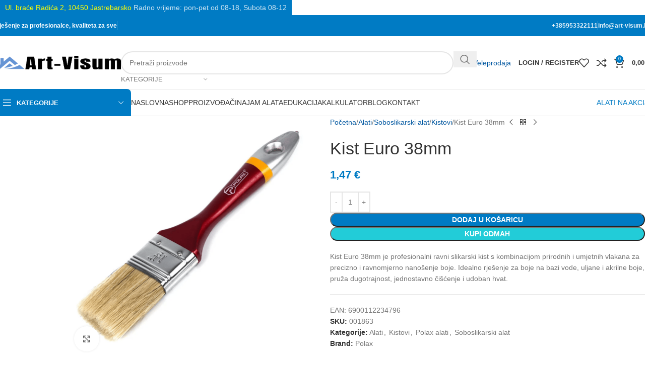

--- FILE ---
content_type: text/html; charset=UTF-8
request_url: https://art-visum.hr/proizvod/kist-euro-38mm/
body_size: 82651
content:
<!DOCTYPE html><html lang="hr" prefix="og: https://ogp.me/ns#"><head><script data-no-optimize="1">var litespeed_docref=sessionStorage.getItem("litespeed_docref");litespeed_docref&&(Object.defineProperty(document,"referrer",{get:function(){return litespeed_docref}}),sessionStorage.removeItem("litespeed_docref"));</script> <meta charset="UTF-8"><link rel="profile" href="https://gmpg.org/xfn/11"><link rel="pingback" href="https://art-visum.hr/xmlrpc.php"> <script type="litespeed/javascript">(function(s,e,n,d,er){s.Sender=er;s[er]=s[er]||function(){(s[er].q=s[er].q||[]).push(arguments)},s[er].l=1*new Date();var a=e.createElement(n),m=e.getElementsByTagName(n)[0];a.async=1;a.src=d;m.parentNode.insertBefore(a,m)})(window,document,'script','https://cdn.sender.net/accounts_resources/universal.js','sender');sender('e95e8ea4e56672')</script> <script type="litespeed/javascript">sender('trackVisitors')</script> <script id="sender-track-cart"></script> <script id="sender-update-cart"></script> <meta name="generator" content="Sender.net 2.10.10"/> <script id="cookie-law-info-gcm-var-js" type="litespeed/javascript">var _ckyGcm={"status":!0,"default_settings":[{"analytics":"denied","advertisement":"denied","functional":"denied","necessary":"granted","ad_user_data":"denied","ad_personalization":"denied","regions":"All"}],"wait_for_update":4000,"url_passthrough":!1,"ads_data_redaction":!1}</script> <script id="cookieyes" type="litespeed/javascript" data-src="https://cdn-cookieyes.com/client_data/1558594decaf875e00e2472c/script.js"></script><script type="litespeed/javascript">window.koko_analytics={"url":"https:\/\/art-visum.hr\/koko-analytics-collect.php","site_url":"https:\/\/art-visum.hr","post_id":19824,"path":"\/proizvod\/kist-euro-38mm\/","method":"cookie","use_cookie":!0}</script> <link rel="preconnect" href="https://cdnjs.cloudflare.com" crossorigin><link rel="preload" as="style" href="https://cdnjs.cloudflare.com/ajax/libs/font-awesome/5.15.5/css/all.min.css"><meta name="viewport" content="width=device-width, initial-scale=1.0, maximum-scale=4.0"><title>Kist Euro 38mm &bull; Art Visum Trgovina profesionalnog alata</title><meta name="description" content="Kist Euro 38mm – uski, precizni kist 30/70 vlakna s inox ferulom i drvenom drškom; za vodene, akrilne i uljne boje, čiste rubove i detalje."/><meta name="robots" content="follow, index, max-snippet:-1, max-video-preview:-1, max-image-preview:large"/><link rel="canonical" href="https://art-visum.hr/proizvod/kist-euro-38mm/" /><meta property="og:locale" content="hr_HR" /><meta property="og:type" content="product" /><meta property="og:title" content="Kist Euro 38mm &bull; Art Visum Trgovina profesionalnog alata" /><meta property="og:description" content="Kist Euro 38mm – uski, precizni kist 30/70 vlakna s inox ferulom i drvenom drškom; za vodene, akrilne i uljne boje, čiste rubove i detalje." /><meta property="og:url" content="https://art-visum.hr/proizvod/kist-euro-38mm/" /><meta property="og:site_name" content="Art Visum Trgovina alata" /><meta property="og:updated_time" content="2025-09-27T09:07:49+02:00" /><meta property="og:image" content="https://esy62fw6ybt.exactdn.com/wp-content/uploads/2024/07/Kist-Euro-38mm.png" /><meta property="og:image:secure_url" content="https://esy62fw6ybt.exactdn.com/wp-content/uploads/2024/07/Kist-Euro-38mm.png" /><meta property="og:image:width" content="1000" /><meta property="og:image:height" content="1000" /><meta property="og:image:alt" content="Kist Euro 38mm" /><meta property="og:image:type" content="image/png" /><meta property="product:brand" content="Polax" /><meta property="product:price:amount" content="1.176" /><meta property="product:price:currency" content="EUR" /><meta property="product:availability" content="instock" /><meta property="product:retailer_item_id" content="001863" /><meta name="twitter:card" content="summary_large_image" /><meta name="twitter:title" content="Kist Euro 38mm &bull; Art Visum Trgovina profesionalnog alata" /><meta name="twitter:description" content="Kist Euro 38mm – uski, precizni kist 30/70 vlakna s inox ferulom i drvenom drškom; za vodene, akrilne i uljne boje, čiste rubove i detalje." /><meta name="twitter:image" content="https://esy62fw6ybt.exactdn.com/wp-content/uploads/2024/07/Kist-Euro-38mm.png" /><meta name="twitter:label1" content="Price" /><meta name="twitter:data1" content="1,18&nbsp;&euro;" /><meta name="twitter:label2" content="Availability" /><meta name="twitter:data2" content="In stock" /> <script type="application/ld+json" class="rank-math-schema-pro">{"@context":"https://schema.org","@graph":[{"@type":"Place","@id":"https://art-visum.hr/#place","geo":{"@type":"GeoCoordinates","latitude":"45.66793177492718","longitude":" 15.648215139280179"},"hasMap":"https://www.google.com/maps/search/?api=1&amp;query=45.66793177492718, 15.648215139280179","address":{"@type":"PostalAddress","streetAddress":"Ul. bra\u0107e Radi\u0107a 2","addressLocality":"Jastrebarsko","addressRegion":"HR","postalCode":"10450"}},{"@type":"Organization","@id":"https://art-visum.hr/#organization","name":"Art Visum Trgovina alata","url":"https://art-visum.hr","sameAs":["https://www.facebook.com/ArtVisumdoo?_rdc=1&amp;_rdr#"],"email":"info@art-visum.hr","address":{"@type":"PostalAddress","streetAddress":"Ul. bra\u0107e Radi\u0107a 2","addressLocality":"Jastrebarsko","addressRegion":"HR","postalCode":"10450"},"logo":{"@type":"ImageObject","@id":"https://art-visum.hr/#logo","url":"https://art-visum.hr/wp-content/uploads/2025/04/Bez-naslova-1024-x-1024-piks.-1.jpg","contentUrl":"https://art-visum.hr/wp-content/uploads/2025/04/Bez-naslova-1024-x-1024-piks.-1.jpg","caption":"Art Visum Trgovina alata","inLanguage":"hr","width":"1024","height":"1024"},"contactPoint":[{"@type":"ContactPoint","telephone":"+385953322111","contactType":"customer support"},{"@type":"ContactPoint","telephone":"+385953893113","contactType":"customer support"}],"description":"\u200bArt-Visum d.o.o. je tvrtka sa sjedi\u0161tem u Jastrebarskom, specijalizirana za prodaju profesionalnog alata namijenjenog suhoj gradnji, fasaderskim i soboslikarskim radovima. Osnovana 2016. godine, tvrtka nudi \u0161irok asortiman proizvoda za gra\u0111evinske profesionalce, uklju\u010duju\u0107i alate za fasadu, keramiku, drvo, kao i za\u0161titnu opremu. Osim prodaje alata, Art-Visum pru\u017ea usluge najma alata i edukacije za korisnike. Njihova predanost kvaliteti i profesionalnosti \u010dini ih pouzdanim partnerom u gra\u0111evinskoj industriji.\u200b\r\n","vatID":"HR31223447434","location":{"@id":"https://art-visum.hr/#place"}},{"@type":"WebSite","@id":"https://art-visum.hr/#website","url":"https://art-visum.hr","name":"Art Visum Trgovina alata","publisher":{"@id":"https://art-visum.hr/#organization"},"inLanguage":"hr"},{"@type":"ImageObject","@id":"https://esy62fw6ybt.exactdn.com/wp-content/uploads/2024/07/Kist-Euro-38mm.png?strip=all","url":"https://esy62fw6ybt.exactdn.com/wp-content/uploads/2024/07/Kist-Euro-38mm.png?strip=all","width":"1000","height":"1000","caption":"Kist Euro 38mm","inLanguage":"hr"},{"@type":"BreadcrumbList","@id":"https://art-visum.hr/proizvod/kist-euro-38mm/#breadcrumb","itemListElement":[{"@type":"ListItem","position":"1","item":{"@id":"https://art-visum.hr","name":"Naslovna"}},{"@type":"ListItem","position":"2","item":{"@id":"https://art-visum.hr/kategorija-proizvoda/alati/","name":"Alati"}},{"@type":"ListItem","position":"3","item":{"@id":"https://art-visum.hr/proizvod/kist-euro-38mm/","name":"Kist Euro 38mm"}}]},{"@type":"ItemPage","@id":"https://art-visum.hr/proizvod/kist-euro-38mm/#webpage","url":"https://art-visum.hr/proizvod/kist-euro-38mm/","name":"Kist Euro 38mm &bull; Art Visum Trgovina profesionalnog alata","datePublished":"2024-07-30T19:09:23+02:00","dateModified":"2025-09-27T09:07:49+02:00","isPartOf":{"@id":"https://art-visum.hr/#website"},"primaryImageOfPage":{"@id":"https://esy62fw6ybt.exactdn.com/wp-content/uploads/2024/07/Kist-Euro-38mm.png?strip=all"},"inLanguage":"hr","breadcrumb":{"@id":"https://art-visum.hr/proizvod/kist-euro-38mm/#breadcrumb"}},{"@type":"Product","brand":{"@type":"Brand","name":"Polax"},"name":"Kist Euro 38mm &bull; Art Visum Trgovina profesionalnog alata","description":"Kist Euro 38mm \u2013 uski, precizni kist 30/70 vlakna s inox ferulom i drvenom dr\u0161kom; za vodene, akrilne i uljne boje, \u010diste rubove i detalje.","sku":"001863","category":"Alati","mainEntityOfPage":{"@id":"https://art-visum.hr/proizvod/kist-euro-38mm/#webpage"},"weight":{"@type":"QuantitativeValue","unitCode":"KGM","value":"0.2"},"image":[{"@type":"ImageObject","url":"https://art-visum.hr/wp-content/uploads/2024/07/Kist-Euro-38mm.png","height":"1000","width":"1000"},{"@type":"ImageObject","url":"https://art-visum.hr/wp-content/uploads/2024/07/Kist-Euro-38mm-1.png","height":"1000","width":"1000"}],"offers":{"@type":"Offer","price":"1.18","priceCurrency":"EUR","priceValidUntil":"2027-12-31","availability":"http://schema.org/InStock","itemCondition":"NewCondition","url":"https://art-visum.hr/proizvod/kist-euro-38mm/","seller":{"@type":"Organization","@id":"https://art-visum.hr/","name":"Art Visum Trgovina alata","url":"https://art-visum.hr","logo":"https://art-visum.hr/wp-content/uploads/2025/04/Bez-naslova-1024-x-1024-piks.-1.jpg"},"priceSpecification":{"price":"1.176","priceCurrency":"EUR","valueAddedTaxIncluded":"false"}},"additionalProperty":[{"@type":"PropertyValue","name":"naziv-proizvoda","value":"Kist Euro 38mm"},{"@type":"PropertyValue","name":"tip-kista","value":"Ravni soboslikarski kist"},{"@type":"PropertyValue","name":"vlakna","value":"30% umjetna, 70% prirodna"},{"@type":"PropertyValue","name":"sirina-kista","value":"38 mm"},{"@type":"PropertyValue","name":"materijal-drske","value":"Drvo s premazom"},{"@type":"PropertyValue","name":"namjena","value":"Nano\u0161enje boja na bazi vode, uljanih i akrilnih boja, ljepila i materijala s otapalima"},{"@type":"PropertyValue","name":"upotreba","value":"Profesionalna i amaterska soboslikarska i dekorativna primjena"},{"@type":"PropertyValue","name":"duzina-vlakana","value":"Optimalna za precizno nano\u0161enje"},{"@type":"PropertyValue","name":"ciscenje","value":"Jednostavno \u010di\u0161\u0107enje vodom ili odgovaraju\u0107im sredstvom"}],"gtin13":"6900112234796","@id":"https://art-visum.hr/proizvod/kist-euro-38mm/#richSnippet"}]}</script> <link rel='dns-prefetch' href='//www.googletagmanager.com' /><link rel='dns-prefetch' href='//capi-automation.s3.us-east-2.amazonaws.com' /><link rel='dns-prefetch' href='//cdnjs.cloudflare.com' /><link rel='dns-prefetch' href='//fonts.googleapis.com' /><link rel='dns-prefetch' href='//www.google-analytics.com' /><link rel='dns-prefetch' href='//esy62fw6ybt.exactdn.com' /><link rel='preconnect' href='//esy62fw6ybt.exactdn.com' /><link rel="alternate" title="oEmbed (JSON)" type="application/json+oembed" href="https://art-visum.hr/wp-json/oembed/1.0/embed?url=https%3A%2F%2Fart-visum.hr%2Fproizvod%2Fkist-euro-38mm%2F" /><link rel="alternate" title="oEmbed (XML)" type="text/xml+oembed" href="https://art-visum.hr/wp-json/oembed/1.0/embed?url=https%3A%2F%2Fart-visum.hr%2Fproizvod%2Fkist-euro-38mm%2F&#038;format=xml" /><style id='wp-img-auto-sizes-contain-inline-css' type='text/css'>img:is([sizes=auto i],[sizes^="auto," i]){contain-intrinsic-size:3000px 1500px}
/*# sourceURL=wp-img-auto-sizes-contain-inline-css */</style><link data-optimized="2" rel="stylesheet" href="https://art-visum.hr/wp-content/litespeed/css/00fbf0251e41ef655e7692235a16eb21.css?ver=69e6a" /><link rel="preload" as="image" href="https://esy62fw6ybt.exactdn.com/wp-content/uploads/2025/02/avl.webp?strip=all"><link rel='stylesheet' id='wepb-checkout-integration-css' href='https://art-visum.hr/wp-content/plugins/easy-product-bundles-for-woocommerce/assets/css/checkout-integration/style.css' type='text/css' media='all' /><style id='woocommerce-inline-inline-css' type='text/css'>.woocommerce form .form-row .required { visibility: visible; }
/*# sourceURL=woocommerce-inline-inline-css */</style><link rel='stylesheet' id='fontawesome-css' href='https://cdnjs.cloudflare.com/ajax/libs/font-awesome/5.15.5/css/all.min.css' type='text/css' media='all' /><link rel='stylesheet' id='child-style-css' href='https://art-visum.hr/wp-content/themes/woodmart-child/style.css' type='text/css' media='all' /> <script id="woocommerce-google-analytics-integration-gtag-js-after" type="litespeed/javascript">window.dataLayer=window.dataLayer||[];function gtag(){dataLayer.push(arguments)}
for(const mode of[{"analytics_storage":"denied","ad_storage":"denied","ad_user_data":"denied","ad_personalization":"denied","region":["AT","BE","BG","HR","CY","CZ","DK","EE","FI","FR","DE","GR","HU","IS","IE","IT","LV","LI","LT","LU","MT","NL","NO","PL","PT","RO","SK","SI","ES","SE","GB","CH"]}]||[]){gtag("consent","default",{"wait_for_update":500,...mode})}
gtag("js",new Date());gtag("set","developer_id.dOGY3NW",!0);gtag("config","G-3EQQGK8KHW",{"track_404":!0,"allow_google_signals":!0,"logged_in":!1,"linker":{"domains":[],"allow_incoming":!0},"custom_map":{"dimension1":"logged_in"}})</script> <script type="litespeed/javascript" data-src="https://art-visum.hr/?bulkgate-asynchronous=asset" id="bulkgate-asynchronous-asset-js"></script> <script id="wp-i18n-js-after" type="litespeed/javascript">wp.i18n.setLocaleData({'text direction\u0004ltr':['ltr']})</script> <script type="litespeed/javascript" data-src="https://art-visum.hr/wp-includes/js/jquery/jquery.min.js" id="jquery-core-js"></script> <script id="wp-keycodes-js-translations" type="litespeed/javascript">(function(domain,translations){var localeData=translations.locale_data[domain]||translations.locale_data.messages;localeData[""].domain=domain;wp.i18n.setLocaleData(localeData,domain)})("default",{"translation-revision-date":"2026-01-06 08:46:03+0000","generator":"GlotPress\/4.0.3","domain":"messages","locale_data":{"messages":{"":{"domain":"messages","plural-forms":"nplurals=3; plural=(n % 10 == 1 && n % 100 != 11) ? 0 : ((n % 10 >= 2 && n % 10 <= 4 && (n % 100 < 12 || n % 100 > 14)) ? 1 : 2);","lang":"hr"},"Tilde":["Tilda"],"Backtick":["Backtick"],"Period":["To\u010dka"],"Comma":["Zarez"]}},"comment":{"reference":"wp-includes\/js\/dist\/keycodes.js"}})</script> <script id="wp-data-js-after" type="litespeed/javascript">(function(){var userId=0;var storageKey="WP_DATA_USER_"+userId;wp.data.use(wp.data.plugins.persistence,{storageKey:storageKey})})()</script> <script id="wp-a11y-js-translations" type="litespeed/javascript">(function(domain,translations){var localeData=translations.locale_data[domain]||translations.locale_data.messages;localeData[""].domain=domain;wp.i18n.setLocaleData(localeData,domain)})("default",{"translation-revision-date":"2026-01-06 08:46:03+0000","generator":"GlotPress\/4.0.3","domain":"messages","locale_data":{"messages":{"":{"domain":"messages","plural-forms":"nplurals=3; plural=(n % 10 == 1 && n % 100 != 11) ? 0 : ((n % 10 >= 2 && n % 10 <= 4 && (n % 100 < 12 || n % 100 > 14)) ? 1 : 2);","lang":"hr"},"Notifications":["Obavijesti"]}},"comment":{"reference":"wp-includes\/js\/dist\/a11y.js"}})</script> <script id="wp-rich-text-js-translations" type="litespeed/javascript">(function(domain,translations){var localeData=translations.locale_data[domain]||translations.locale_data.messages;localeData[""].domain=domain;wp.i18n.setLocaleData(localeData,domain)})("default",{"translation-revision-date":"2026-01-06 08:46:03+0000","generator":"GlotPress\/4.0.3","domain":"messages","locale_data":{"messages":{"":{"domain":"messages","plural-forms":"nplurals=3; plural=(n % 10 == 1 && n % 100 != 11) ? 0 : ((n % 10 >= 2 && n % 10 <= 4 && (n % 100 < 12 || n % 100 > 14)) ? 1 : 2);","lang":"hr"},"%s applied.":["%s primijenjeno."],"%s removed.":["%s uklonjeno."]}},"comment":{"reference":"wp-includes\/js\/dist\/rich-text.js"}})</script> <script id="wp-blocks-js-translations" type="litespeed/javascript">(function(domain,translations){var localeData=translations.locale_data[domain]||translations.locale_data.messages;localeData[""].domain=domain;wp.i18n.setLocaleData(localeData,domain)})("default",{"translation-revision-date":"2026-01-06 08:46:03+0000","generator":"GlotPress\/4.0.3","domain":"messages","locale_data":{"messages":{"":{"domain":"messages","plural-forms":"nplurals=3; plural=(n % 10 == 1 && n % 100 != 11) ? 0 : ((n % 10 >= 2 && n % 10 <= 4 && (n % 100 < 12 || n % 100 > 14)) ? 1 : 2);","lang":"hr"},"%1$s Block. Row %2$d":["%1$s blok. Red %2$d"],"Design":["Dizajn"],"%s Block":["%s Blok"],"%1$s Block. %2$s":["%1$s Blok. %2$s"],"%1$s Block. Column %2$d":["%1$s Blok. Stupac %2$d"],"%1$s Block. Column %2$d. %3$s":["%1$s Blok. Stupac %2$d. %3$s"],"%1$s Block. Row %2$d. %3$s":["%1$s Blok. Red %2$d. %3$s"],"Reusable blocks":["Vi\u0161ekratno upotrebljivi blokovi"],"Embeds":["Ugradnje"],"Text":["Tekst"],"Widgets":["Widgeti"],"Theme":["Tema"],"Media":["Medij"]}},"comment":{"reference":"wp-includes\/js\/dist\/blocks.js"}})</script> <script id="subscribe-newsletter-block-js-extra" type="litespeed/javascript">var senderNewsletter={"storeId":"b6BpNb","senderCheckbox":"Prijavite se na na\u0161 newsletter!","senderAjax":"https://art-visum.hr/wp-admin/admin-ajax.php","checkboxActive":"1"}</script> <script id="wc-add-to-cart-js-extra" type="litespeed/javascript">var wc_add_to_cart_params={"ajax_url":"/wp-admin/admin-ajax.php","wc_ajax_url":"/?wc-ajax=%%endpoint%%","i18n_view_cart":"Vidi ko\u0161aricu","cart_url":"https://art-visum.hr/kosarica/","is_cart":"","cart_redirect_after_add":"no"}</script> <script id="wc-single-product-js-extra" type="litespeed/javascript">var wc_single_product_params={"i18n_required_rating_text":"Molimo odaberite svoju ocjenu","i18n_rating_options":["1 od 5 zvjezdica","2 od 5 zvjezdica","3 od 5 zvjezdica","4 od 5 zvjezdica","5 od 5 zvjezdica"],"i18n_product_gallery_trigger_text":"Prikaz galerije slika preko cijelog zaslona","review_rating_required":"no","flexslider":{"rtl":!1,"animation":"slide","smoothHeight":!0,"directionNav":!1,"controlNav":"thumbnails","slideshow":!1,"animationSpeed":500,"animationLoop":!1,"allowOneSlide":!1},"zoom_enabled":"","zoom_options":[],"photoswipe_enabled":"","photoswipe_options":{"shareEl":!1,"closeOnScroll":!1,"history":!1,"hideAnimationDuration":0,"showAnimationDuration":0},"flexslider_enabled":""}</script> <script id="woocommerce-js-extra" type="litespeed/javascript">var woocommerce_params={"ajax_url":"/wp-admin/admin-ajax.php","wc_ajax_url":"/?wc-ajax=%%endpoint%%","i18n_password_show":"Prika\u017ei lozinku","i18n_password_hide":"Sakrij lozinku"}</script> <link rel="https://api.w.org/" href="https://art-visum.hr/wp-json/" /><link rel="alternate" title="JSON" type="application/json" href="https://art-visum.hr/wp-json/wp/v2/product/19824" /><link rel="EditURI" type="application/rsd+xml" title="RSD" href="https://art-visum.hr/xmlrpc.php?rsd" /><link rel='shortlink' href='https://art-visum.hr/?p=19824' /><meta name="wwp" content="yes" /><meta name="ti-site-data" content="eyJyIjoiMTowITc6OSEzMDozNCIsIm8iOiJodHRwczpcL1wvYXJ0LXZpc3VtLmhyXC93cC1hZG1pblwvYWRtaW4tYWpheC5waHA/YWN0aW9uPXRpX29ubGluZV91c2Vyc19nb29nbGUmYW1wO3A9JTJGcHJvaXp2b2QlMkZraXN0LWV1cm8tMzhtbSUyRiZhbXA7X3dwbm9uY2U9ZjczNWQ0YjdlYiJ9" /><meta name="theme-color" content="rgb(26,115,232)"><meta name="viewport" content="width=device-width, initial-scale=1"><link rel="preload" as="font" href="https://art-visum.hr/wp-content/themes/woodmart/fonts/woodmart-font-1-400.woff2?v=8.3.8" type="font/woff2" crossorigin>
<noscript><style>.woocommerce-product-gallery{ opacity: 1 !important; }</style></noscript><meta name="generator" content="Elementor 3.34.1; features: e_font_icon_svg; settings: css_print_method-external, google_font-disabled, font_display-swap"> <script  type="litespeed/javascript">!function(f,b,e,v,n,t,s){if(f.fbq)return;n=f.fbq=function(){n.callMethod?n.callMethod.apply(n,arguments):n.queue.push(arguments)};if(!f._fbq)f._fbq=n;n.push=n;n.loaded=!0;n.version='2.0';n.queue=[];t=b.createElement(e);t.async=!0;t.src=v;s=b.getElementsByTagName(e)[0];s.parentNode.insertBefore(t,s)}(window,document,'script','https://connect.facebook.net/en_US/fbevents.js')</script>  <script  type="litespeed/javascript">fbq('init','806346096377494',{},{"agent":"woocommerce_0-10.4.3-3.5.15"});document.addEventListener('DOMContentLiteSpeedLoaded',function(){document.body.insertAdjacentHTML('beforeend','<div class=\"wc-facebook-pixel-event-placeholder\"></div>')},!1)</script> <style>.e-con.e-parent:nth-of-type(n+4):not(.e-lazyloaded):not(.e-no-lazyload),
				.e-con.e-parent:nth-of-type(n+4):not(.e-lazyloaded):not(.e-no-lazyload) * {
					background-image: none !important;
				}
				@media screen and (max-height: 1024px) {
					.e-con.e-parent:nth-of-type(n+3):not(.e-lazyloaded):not(.e-no-lazyload),
					.e-con.e-parent:nth-of-type(n+3):not(.e-lazyloaded):not(.e-no-lazyload) * {
						background-image: none !important;
					}
				}
				@media screen and (max-height: 640px) {
					.e-con.e-parent:nth-of-type(n+2):not(.e-lazyloaded):not(.e-no-lazyload),
					.e-con.e-parent:nth-of-type(n+2):not(.e-lazyloaded):not(.e-no-lazyload) * {
						background-image: none !important;
					}
				}</style><noscript><style>.lazyload[data-src]{display:none !important;}</style></noscript><style>.lazyload{background-image:none !important;}.lazyload:before{background-image:none !important;}</style><link rel="icon" href="https://esy62fw6ybt.exactdn.com/wp-content/uploads/2025/02/cropped-avl.webp?strip=all&#038;resize=32%2C32" sizes="32x32" /><link rel="icon" href="https://esy62fw6ybt.exactdn.com/wp-content/uploads/2025/02/cropped-avl.webp?strip=all&#038;resize=192%2C192" sizes="192x192" /><link rel="apple-touch-icon" href="https://esy62fw6ybt.exactdn.com/wp-content/uploads/2025/02/cropped-avl.webp?strip=all&#038;resize=180%2C180" /><meta name="msapplication-TileImage" content="https://esy62fw6ybt.exactdn.com/wp-content/uploads/2025/02/cropped-avl.webp?strip=all&#038;resize=270%2C270" /><style type="text/css" id="wp-custom-css">/*Uređivanje izgleda za FAQ na blogu*/
#faqsu-faq-list .faqsu-faq-question:after {
    color: #ffffff!important;
    background: #28a745!important;
}

/*uklanjanje EU VAT number u trećem koraku naplate jer se tamo ponovo pojavljuje*/
/* Uklanja EU VAT sekciju iz koraka 3 */
a[id^="fc-expansible-form-section__toggle-plus--vat_number"],
#fc-expansible-form-section__content--vat_number {
    display: none !important;
}

/*styling za FAQ*/
.sc_fs_faq {
    position: relative;
}

.sc_fs_faq::before {
    content: "?";
    position: absolute;
    top: 10px;
    right: 15px;
    width: 25px;
    height: 25px;
    background-color: #28a745; /* zelena boja */
    color: white;
    border-radius: 50%;
    display: flex;
    align-items: center;
    justify-content: center;
    font-weight: bold;
    font-size: 16px;
    font-family: Arial, sans-serif;
    z-index: 1;
}

/* Alternativno - korišćenje Unicode simbola */
.sc_fs_faq.unicode-icon::before {
    content: "❓";
    background-color: transparent;
    color: #28a745;
    font-size: 20px;
    width: auto;
    height: auto;
}

/*Povećanje slika za nove postove widget*/
.rpwwt-widget ul li img {
    width: 150px;
    height: 150px;
}

/*povećanje strelice i promjena boje za submenu indicator u glavnom meniju*/
.wd-nav>li:is(.wd-has-children,.menu-item-has-children)>a:after {
    margin-left: 4px;
    font-weight: normal;
    font-style: normal;
    font-size: 12px;
    order: 3;
		color: #000000!important;
}

/*cookie consent button prema gore na mobitelu*/
@media (max-width: 768px) {
    .woocommerce form.cart {
        display: flex;
        flex-direction: column;
        gap: 15px;
    }
    
    /* Količina na vrhu */
    .woocommerce form.cart .quantity {
        order: 1;
        width: 100%;
        margin-bottom: 0;
    }
    
    /* Dodaj u košaricu na drugom mjestu */
    .woocommerce form.cart .single_add_to_cart_button {
        order: 2;
        width: auto;
        max-width: 280px;
        margin: 0 auto;
        padding: 12px 30px;
        margin-bottom: 0;
    }
    
    /* Buy now na trećem mjestu */
    .woocommerce form.cart .wd-buy-now-btn {
        order: 3;
        width: auto;
        max-width: 280px;
        margin: 0 auto;
        padding: 12px 30px;
        margin-bottom: 0;
    }
    
    /* Dodatni stilovi za bolje izglede */
    .woocommerce form.cart .quantity {
        justify-content: center;
        align-items: center;
        max-width: 150px;
        margin: 0 auto;
    }
    
    .woocommerce form.cart button {
        font-size: 16px;
    }
}

/*top bar za mobitel*/
@media (max-width: 768.98px) {
    .header-banner-container {
        padding-inline: 40px;
        line-height: 16px;
        font-size: 13px;
    }
}

/*SAZNAJ VIŠE dugme za recent posts widget*/
/* OPCIJA 1: Osnovni plavi stil */
.rpwwt-post-excerpt-more {
    display: block;
    background-color: #0073aa;
    color: white !important;
    padding: 6px 12px;
    text-decoration: none !important;
    border-radius: 4px;
    font-size: 12px;
    font-weight: 500;
    transition: background-color 0.3s ease;
    border: none;
    
    /* Sakrij postojeći tekst i dodaj novi */
   font-size: 0 !important;
}

.rpwwt-post-excerpt-more:after {
    content: "SAZNAJ VIŠE";
    font-size: 12px;
    font-weight: 500;
}

.rpwwt-post-excerpt-more:hover {
    background-color: #005a87;
    color: white !important;
}

.rpwwt-post-excerpt-more:hover:after {
    content: "SAZNAJ VIŠE";
}

/* OPCIJA 2: Moderni flat dizajn - zakomentiraj gornji i odkomentiraj ovaj */
/*
.rpwwt-post-excerpt-more {
    display: inline-block;
    background-color: #e74c3c;
    color: white !important;
    padding: 8px 16px;
    text-decoration: none !important;
    border-radius: 25px;
    font-size: 12px;
    font-weight: 600;
    text-transform: uppercase;
    letter-spacing: 0.5px;
    transition: all 0.3s ease;
    border: none;
}

.rpwwt-post-excerpt-more:hover {
    background-color: #c0392b;
    color: white !important;
    transform: translateY(-1px);
    box-shadow: 0 2px 8px rgba(231, 76, 60, 0.3);
}
*/

/* OPCIJA 3: Outline dugme - zakomentiraj gornji i odkomentiraj ovaj */

.rpwwt-post-excerpt-more {
    display: block;
    background-color: transparent;
    color: #0073aa !important;
    padding: 6px 12px;
    text-decoration: none !important;
    border: 2px solid #0073aa;
    border-radius: 4px;
    font-size: 12px;
    font-weight: 500;
	  width: fit-content;
    transition: all 0.3s ease;
}

.rpwwt-post-excerpt-more:hover {
    background-color: #0073aa;
    color: white !important;
}
*/

/* OPCIJA 4: Gradijent dugme - zakomentiraj gornji i odkomentiraj ovaj */
/*
.rpwwt-post-excerpt-more {
    display: inline-block;
    background: linear-gradient(135deg, #667eea 0%, #764ba2 100%);
    color: white !important;
    padding: 8px 16px;
    text-decoration: none !important;
    border-radius: 6px;
    font-size: 12px;
    font-weight: 500;
    transition: all 0.3s ease;
    box-shadow: 0 2px 4px rgba(0,0,0,0.1);
    border: none;
}

.rpwwt-post-excerpt-more:hover {
    transform: translateY(-1px);
    box-shadow: 0 4px 8px rgba(0,0,0,0.2);
}
*/

/* OPCIJA 5: WordPress-like dugme */
/*
.rpwwt-post-excerpt-more {
    display: inline-block;
    background-color: #2271b1;
    color: white !important;
    padding: 8px 16px;
    text-decoration: none !important;
    border-radius: 3px;
    font-size: 13px;
    font-weight: 400;
    transition: all 0.2s ease;
    border: 1px solid #2271b1;
    cursor: pointer;
}

.rpwwt-post-excerpt-more:hover {
    background-color: #135e96;
    border-color: #135e96;
    color: white !important;
}
*/

/* OPCIJA 6: Minimalistički stil */
/*
.rpwwt-post-excerpt-more {
    display: inline-block;
    background-color: #333;
    color: white !important;
    padding: 6px 14px;
    text-decoration: none !important;
    border-radius: 2px;
    font-size: 11px;
    font-weight: 600;
    text-transform: uppercase;
    letter-spacing: 1px;
    transition: all 0.3s ease;
    border: none;
}

.rpwwt-post-excerpt-more:hover {
    background-color: #555;
    color: white !important;
}
*/

/*fix za wishlist i search popup nakon dodavanja novog koda za postavljanje jednog linka na proizvode u kategorijama*/
/* Dodatni fix za Woodmart hover buttone */
.product-wrapper .wd-buttons.wd-pos-r-t {
    position: absolute !important;
    top: 15px !important;
    right: 15px !important;
    z-index: 999 !important;
    pointer-events: auto !important;
}

.product-wrapper .product-element-top {
    position: relative !important;
    overflow: visible !important;
}

.product-wrapper .wd-action-btn {
    position: relative !important;
    z-index: 1000 !important;
    pointer-events: auto !important;
}

/* Održi originalnu Woodmart hover animaciju */
.product-wrapper .wd-buttons {
		position: absolute !important;
    opacity: 0;
    visibility: hidden;
    transition: opacity 0.25s ease, visibility 0.25s ease;
}

.product-wrapper:hover .wd-buttons {
    opacity: 1;
    visibility: visible;
}

/*dugme za mobilni meni - b2b veleprodaja*/
.mobile-nav .menu-item.mobile-button > a {
  display: flex;
  align-items: center;           /* vertikalno centriranje teksta */
  justify-content: flex-start;   /* tekst poravnat lijevo */
  background-color: #007BC4;     /* osnovna plava */
  color: #ffffff !important;     /* bijeli tekst */
  padding: 12px 20px;
  border-radius: 6px;
  font-weight: 600;
  text-align: left;
  width: 100%;
  margin-top: 0px;              /* razmak od drugih linkova */
}

/* Ukloni razdjelnike ili border između linkova za ovo dugme */
.mobile-nav .menu-item.mobile-button {
  border-top: none !important;
  border-bottom: none !important;
}
/* SKIP linkovi — sakrij vizualno na mobitelu i desktopu (SEO/A11Y safe) Danijel*/
a[href="#main-content"],
a[href="#menu-main-navigation"],
.skip-to-content,
.skip-link,
a.skip-link,
a.skip-to-navigation,
a.skip-to-main-content {
  position: absolute !important;
  left: -9999px !important;
  top: auto !important;
  width: 1px !important;
  height: 1px !important;
  overflow: hidden !important;
}

/* Prikaži samo kad korisnik tipka TAB (focus) */
a[href="#main-content"]:focus,
a[href="#menu-main-navigation"]:focus,
/* SKIP linkovi — sakrij svugdje (desktop + mobitel), i na :focus */
.skip-to-content,
.skip-link,
a.skip-link,
a.skip-to-navigation,
a.skip-to-main-content,
.skip-to-content:focus,
.skip-link:focus,
a.skip-link:focus,
a.skip-to-navigation:focus,
a.skip-to-main-content:focus {
  display: none !important;
}
@media (max-width: 768px){

  /* Compare tablice (WoodMart) */
  table[data-category-id]{
    width: 100% !important;
    table-layout: fixed !important;
    border-collapse: collapse !important;
  }

  /* Lijevi stupac (nazivi redova) */
  table[data-category-id] th{
    width: 26% !important;
    max-width: 26% !important;
    min-width: 0 !important;
    padding: 6px 6px !important;
    font-size: 12px !important;
    vertical-align: top !important;
    word-break: break-word !important;
  }

  /* 2 stupca proizvoda */
  table[data-category-id] td{
    width: 37% !important; /* 26 + 37 + 37 = 100 */
    max-width: 37% !important;
    min-width: 0 !important;
    padding: 6px 6px !important;
    font-size: 12px !important;
    vertical-align: top !important;
    word-break: break-word !important;
    overflow: hidden !important;
  }

  /* Slike */
  table[data-category-id] td img{
    max-width: 100% !important;
    height: auto !important;
    display: block !important;
  }

  /* Gumb add-to-cart (tvoj HTML ima href*="add-to-cart") */
  table[data-category-id] td a[href*="add-to-cart"]{
    display: block !important;
    width: 100% !important;
    box-sizing: border-box !important;
    padding: 10px 8px !important;
    font-size: 11px !important;
    line-height: 1.1 !important;
    white-space: normal !important;
    text-align: center !important;
    margin-top: 8px !important;
  }

  /* Makni “Opis” red (u tvojem HTML-u je to red gdje th = Opis) */
  table[data-category-id] th{
    /* ništa - samo da ostane prioritet */
  }
  table[data-category-id] th[data-title="Opis"],
  table[data-category-id] td[data-title="Opis"]{
    display: none !important;
  }
  /* fallback ako nema data-title na th */
  table[data-category-id] tbody tr:nth-child(2){
    display: none !important;
  }
}</style><style></style><style id="wd-style-header_516727-css" data-type="wd-style-header_516727">:root{
	--wd-top-bar-h: 42px;
	--wd-top-bar-sm-h: 38px;
	--wd-top-bar-sticky-h: .00001px;
	--wd-top-bar-brd-w: .00001px;

	--wd-header-general-h: 105px;
	--wd-header-general-sm-h: 60px;
	--wd-header-general-sticky-h: .00001px;
	--wd-header-general-brd-w: 1px;

	--wd-header-bottom-h: 52px;
	--wd-header-bottom-sm-h: .00001px;
	--wd-header-bottom-sticky-h: .00001px;
	--wd-header-bottom-brd-w: 1px;

	--wd-header-clone-h: 60px;

	--wd-header-brd-w: calc(var(--wd-top-bar-brd-w) + var(--wd-header-general-brd-w) + var(--wd-header-bottom-brd-w));
	--wd-header-h: calc(var(--wd-top-bar-h) + var(--wd-header-general-h) + var(--wd-header-bottom-h) + var(--wd-header-brd-w));
	--wd-header-sticky-h: calc(var(--wd-top-bar-sticky-h) + var(--wd-header-general-sticky-h) + var(--wd-header-bottom-sticky-h) + var(--wd-header-clone-h) + var(--wd-header-brd-w));
	--wd-header-sm-h: calc(var(--wd-top-bar-sm-h) + var(--wd-header-general-sm-h) + var(--wd-header-bottom-sm-h) + var(--wd-header-brd-w));
}

.whb-top-bar .wd-dropdown {
	margin-top: 0px;
}

.whb-top-bar .wd-dropdown:after {
	height: 11px;
}




:root:has(.whb-general-header.whb-border-boxed) {
	--wd-header-general-brd-w: .00001px;
}

@media (max-width: 1024px) {
:root:has(.whb-general-header.whb-hidden-mobile) {
	--wd-header-general-brd-w: .00001px;
}
}

:root:has(.whb-header-bottom.whb-border-boxed) {
	--wd-header-bottom-brd-w: .00001px;
}

@media (max-width: 1024px) {
:root:has(.whb-header-bottom.whb-hidden-mobile) {
	--wd-header-bottom-brd-w: .00001px;
}
}

.whb-header-bottom .wd-dropdown {
	margin-top: 5px;
}

.whb-header-bottom .wd-dropdown:after {
	height: 16px;
}


.whb-clone.whb-sticked .wd-dropdown:not(.sub-sub-menu) {
	margin-top: 9px;
}

.whb-clone.whb-sticked .wd-dropdown:not(.sub-sub-menu):after {
	height: 20px;
}

		
.whb-top-bar {
	background-color: rgba(0, 123, 196, 1);
}

.whb-9x1ytaxq7aphtb3npidp form.searchform {
	--wd-form-height: 46px;
}
.whb-0y8bik3zdftqosav1kl1 a:is(.btn-style-default, .btn-style-3d) {
	background-color: rgba(0, 123, 196, 1);
}
.whb-0y8bik3zdftqosav1kl1 a:is(.btn-style-bordered, .btn-style-link) {
	border-color: rgba(0, 123, 196, 1);
}
.whb-0y8bik3zdftqosav1kl1 a:is(.btn-style-bordered, .btn-style-default, .btn-style-3d):hover {
	background-color: rgba(0, 106, 168, 1);
}
.whb-0y8bik3zdftqosav1kl1 a:is(.btn-style-bordered, .btn-style-link):hover {
	border-color: rgba(0, 106, 168, 1);
}
.whb-general-header {
	border-color: rgba(232, 232, 232, 1);border-bottom-width: 1px;border-bottom-style: solid;
}
.whb-wjlcubfdmlq3d7jvmt23 .menu-opener { background-color: rgba(0, 123, 196, 1); }.whb-wjlcubfdmlq3d7jvmt23.wd-more-cat:not(.wd-show-cat) .item-level-0:nth-child(n+11):not(:last-child) {
				    display: none;
				}.
				wd-more-cat .item-level-0:nth-child(n+11) {
				    animation: wd-fadeIn .3s ease both;
				}
.whb-header-bottom {
	border-color: rgba(232, 232, 232, 1);border-bottom-width: 1px;border-bottom-style: solid;
}</style><style type="text/css">/* Multi-row tables */
    @media (max-width: 650px) {

        .mtr-table tbody,
        .mtr-table {
        	width: 100% !important;
            display: table !important;
        }

        .mtr-table tr,
        .mtr-table .mtr-th-tag,
        .mtr-table .mtr-td-tag {
        	display: block !important;
            clear: both !important;
            height: auto !important;
        }

        .mtr-table .mtr-td-tag,
        .mtr-table .mtr-th-tag {
        	text-align: right !important;
            width: auto !important;
            box-sizing: border-box !important;
            overflow: auto !important;
        }
    
            .mtr-table .mtr-cell-content {
            	text-align: right !important;
            }
            
        .mtr-table tbody,
        .mtr-table tr,
        .mtr-table {
        	border: none !important;
            padding: 0 !important;
        }

        .mtr-table .mtr-td-tag,
        .mtr-table .mtr-th-tag {
        	border: none;
        }

        .mtr-table tr:nth-child(even) .mtr-td-tag,
        .mtr-table tr:nth-child(even) .mtr-th-tag {
            border-bottom: 1px solid #dddddd !important;
            border-left: 1px solid #dddddd !important;
            border-right: 1px solid #dddddd !important;
            border-top: none !important;
        }

        .mtr-table tr:nth-child(odd) .mtr-td-tag,
        .mtr-table tr:nth-child(odd) .mtr-th-tag {
            border-bottom: 1px solid #bbbbbb !important;
            border-left: 1px solid #bbbbbb !important;
            border-right: 1px solid #bbbbbb !important;
            border-top: none !important;
        }

        .mtr-table tr:first-of-type td:first-of-type,
        .mtr-table tr:first-of-type th:first-of-type {
            border-top: 1px solid #bbbbbb !important;
        }

        .mtr-table.mtr-thead-td tr:nth-of-type(2) td:first-child,
        .mtr-table.mtr-thead-td tr:nth-of-type(2) th:first-child,
        .mtr-table.mtr-tr-th tr:nth-of-type(2) td:first-child,
        .mtr-table.mtr-tr-th tr:nth-of-type(2) th:first-child,
        .mtr-table.mtr-tr-td tr:nth-of-type(2) td:first-child,
        .mtr-table.mtr-tr-td tr:nth-of-type(2) th:first-child {
            border-top: 1px solid #dddddd !important;
        }
            .mtr-table tr:nth-child(even),
            .mtr-table tr:nth-child(even) .mtr-td-tag,
            .mtr-table tr:nth-child(even) .mtr-th-tag {
                background: #ffffff !important;
            }

            .mtr-table tr:nth-child(odd),
            .mtr-table tr:nth-child(odd) .mtr-td-tag,
            .mtr-table tr:nth-child(odd) .mtr-th-tag {
                background: #dddddd !important;
            }
        .mtr-table .mtr-td-tag,
        .mtr-table .mtr-td-tag:first-child,
        .mtr-table .mtr-th-tag,
        .mtr-table .mtr-th-tag:first-child {
            padding: 5px 10px !important;
        }
        
        .mtr-table td[data-mtr-content]:before,
        .mtr-table th[data-mtr-content]:before {
        	display: inline-block !important;
        	content: attr(data-mtr-content) !important;
        	float: left !important;
            text-align: left !important;
            white-space: pre-line !important;
        }
        
        .mtr-table thead,
        .mtr-table.mtr-tr-th tr:first-of-type,
        .mtr-table.mtr-tr-td tr:first-of-type,
        .mtr-table colgroup {
        	display: none !important;
        }
    
        .mtr-cell-content {
            max-width: 49% !important;
            display: inline-block !important;
        }
            
        .mtr-table td[data-mtr-content]:before,
        .mtr-table th[data-mtr-content]:before {
            max-width: 49% !important;
        }
            
    }
    
    /* Single-row tables */
    @media (max-width: 650px) {

        .mtr-one-row-table .mtr-td-tag,
        .mtr-one-row-table .mtr-th-tag {
            box-sizing: border-box !important;
        }

        .mtr-one-row-table colgroup {
        	display: none !important;
        }

    
        .mtr-one-row-table tbody,
        .mtr-one-row-table tr,
        .mtr-one-row-table {
        	border: none !important;
            padding: 0 !important;
            width: 100% !important;
            display: block;
        }

        .mtr-one-row-table .mtr-td-tag,
        .mtr-one-row-table .mtr-th-tag {
            border: none;
        }
        
        .mtr-one-row-table .mtr-td-tag,
        .mtr-one-row-table .mtr-th-tag {
        	display: block !important;
            width: 50% !important;
        }
        .mtr-one-row-table tr {
            display: flex !important;
            flex-wrap: wrap !important;
        }
        
            .mtr-one-row-table td:nth-child(4n+1),
            .mtr-one-row-table th:nth-child(4n+1),
            .mtr-one-row-table td:nth-child(4n+2),
            .mtr-one-row-table th:nth-child(4n+2) {
                background: #dddddd !important;
            }

            .mtr-one-row-table th:nth-child(2n+1),
            .mtr-one-row-table td:nth-child(2n+1) {
                border-right: 1px solid #bbbbbb !important;
                border-left: 1px solid #bbbbbb !important;
            }

            .mtr-one-row-table td:nth-child(2n+2),
            .mtr-one-row-table th:nth-child(2n+2) {
                border-right: 1px solid #bbbbbb !important;
            }

            /* last two */
            .mtr-one-row-table td:nth-last-child(-n+2),
            .mtr-one-row-table th:nth-last-child(-n+2) {
                border-bottom: 1px solid #bbbbbb !important;
            }
            
        .mtr-one-row-table .mtr-td-tag,
        .mtr-one-row-table .mtr-th-tag {
            border-top: 1px solid #bbbbbb !important;
            padding: 5px 10px !important;
        }
        
    }</style></head><body class="wp-singular product-template-default single single-product postid-19824 wp-theme-woodmart wp-child-theme-woodmart-child theme-woodmart woocommerce woocommerce-page woocommerce-no-js wrapper-custom  categories-accordion-on header-banner-display header-banner-enabled woodmart-ajax-shop-on sticky-toolbar-on hide-larger-price wd-sticky-btn-on wd-sticky-btn-on-mb elementor-default elementor-kit-9"> <script type="text/javascript" id="wd-flicker-fix">// Flicker fix.</script> <div class="wd-skip-links">
<a href="#menu-main-navigation" class="wd-skip-navigation btn">
Skip to navigation					</a>
<a href="#main-content" class="wd-skip-content btn">
Skip to main content			</a></div><div class="wd-page-wrapper website-wrapper"><header class="whb-header whb-header_516727 whb-sticky-shadow whb-scroll-slide whb-sticky-clone whb-hide-on-scroll"><div class="whb-main-header"><div class="whb-row whb-top-bar whb-not-sticky-row whb-with-bg whb-without-border whb-color-light whb-flex-flex-middle"><div class="container"><div class="whb-flex-row whb-top-bar-inner"><div class="whb-column whb-col-left whb-column5 whb-visible-lg"><div class="wd-header-text reset-last-child whb-qxsnzc7mthas5f6lgdkt"><span style="color: #ffffff;"><strong>Rješenje za profesionalce, kvaliteta za sve</strong></span></div><div class="wd-header-divider wd-full-height whb-cgdxh1kmxz65tg19q0o8"></div><div class="wd-header-html wd-entry-content whb-5c88r2nmk5j8eq7skg6q"><div style="display: flex; gap: 5px; margin-bottom:22px;">
<a href="https://www.facebook.com/ArtVisumdoo" target="_blank" rel="noopener" style="color: white; font-size: 14px;"><br />
<i class="fab fa-facebook-f"></i><br />
</a><br />
<a href="https://www.instagram.com/artvisum/" target="_blank" rel="noopener" style="color: white; font-size: 14px;"><br />
<i class="fab fa-instagram"></i><br />
</a><br />
<a href="https://wa.me/385953322111" target="_blank" rel="noopener" style="color: white; font-size: 14px;"><br />
<i class="fab fa-whatsapp"></i><br />
</a><br />
<a href="viber://chat?number=%2B385953322111" target="_blank" rel="noopener" style="color: white; font-size: 14px;"><br />
<i class="fab fa-viber"></i><br />
</a></div></div></div><div class="whb-column whb-col-center whb-column6 whb-visible-lg whb-empty-column"></div><div class="whb-column whb-col-right whb-column7 whb-visible-lg"><div class="wd-header-text reset-last-child whb-emlcu0gsunb7c28eease"><strong><a href="tel:+385953322111">+385953322111</a></strong></div><div class="wd-header-divider wd-full-height whb-aik22afewdiur23h71ba"></div><div class="wd-header-text reset-last-child whb-r016yh5g8sjgghebjp8t"><strong><a href="mailto:info@art-visum.hr">info@art-visum.hr</a></strong></div></div><div class="whb-column whb-col-mobile whb-column_mobile1 whb-hidden-lg"><div class="wd-header-html wd-entry-content whb-13e7iq713nhyivne7xkw"><div style="display: flex; gap: 5px; margin-bottom:22px;">
<a href="https://www.facebook.com/ArtVisumdoo" target="_blank" rel="noopener" style="color: white; font-size: 14px;"><br />
<i class="fab fa-facebook-f"></i><br />
</a><br />
<a href="https://www.instagram.com/artvisum/" target="_blank" rel="noopener" style="color: white; font-size: 14px;"><br />
<i class="fab fa-instagram"></i><br />
</a><br />
<a href="https://wa.me/385953322111" target="_blank" rel="noopener" style="color: white; font-size: 14px;"><br />
<i class="fab fa-whatsapp"></i><br />
</a><br />
<a href="viber://chat?number=%2B385953322111" target="_blank" rel="noopener" style="color: white; font-size: 14px;"><br />
<i class="fab fa-viber"></i><br />
</a></div></div></div></div></div></div><div class="whb-row whb-general-header whb-not-sticky-row whb-without-bg whb-border-fullwidth whb-color-dark whb-flex-flex-middle"><div class="container"><div class="whb-flex-row whb-general-header-inner"><div class="whb-column whb-col-left whb-column8 whb-visible-lg"><div class="site-logo whb-gs8bcnxektjsro21n657">
<a href="https://art-visum.hr/" class="wd-logo wd-main-logo" rel="home" aria-label="Site logo">
<img width="1423" height="149" src="https://esy62fw6ybt.exactdn.com/wp-content/uploads/2025/02/avl.webp?strip=all" class="attachment-full size-full" alt="Art-visum logo" style="max-width:250px;" decoding="sync" srcset="https://esy62fw6ybt.exactdn.com/wp-content/uploads/2025/02/avl.webp?strip=all 1423w, https://esy62fw6ybt.exactdn.com/wp-content/uploads/2025/02/avl-430x45.webp?strip=all 430w, https://esy62fw6ybt.exactdn.com/wp-content/uploads/2025/02/avl-150x16.webp?strip=all 150w, https://esy62fw6ybt.exactdn.com/wp-content/uploads/2025/02/avl-700x73.webp?strip=all 700w, https://esy62fw6ybt.exactdn.com/wp-content/uploads/2025/02/avl-400x42.webp?strip=all 400w, https://esy62fw6ybt.exactdn.com/wp-content/uploads/2025/02/avl-1300x136.webp?strip=all 1300w, https://esy62fw6ybt.exactdn.com/wp-content/uploads/2025/02/avl-768x80.webp?strip=all 768w, https://esy62fw6ybt.exactdn.com/wp-content/uploads/2025/02/avl-18x2.webp?strip=all 18w, https://esy62fw6ybt.exactdn.com/wp-content/uploads/2025/02/avl-300x30.webp?strip=all 300w, https://esy62fw6ybt.exactdn.com/wp-content/uploads/2025/02/avl.webp?strip=all&amp;w=569 569w, https://esy62fw6ybt.exactdn.com/wp-content/uploads/2025/02/avl.webp?strip=all&amp;w=853 853w, https://esy62fw6ybt.exactdn.com/wp-content/uploads/2025/02/avl.webp?strip=all&amp;w=1138 1138w" sizes="(max-width: 1423px) 100vw, 1423px" fetchpriority="high"/>	</a></div></div><div class="whb-column whb-col-center whb-column9 whb-visible-lg"><div class="wd-search-form  wd-header-search-form wd-display-form whb-9x1ytaxq7aphtb3npidp"><form role="search" method="get" class="searchform  wd-with-cat wd-style-default wd-cat-style-bordered woodmart-ajax-search" action="https://art-visum.hr/"  data-thumbnail="1" data-price="1" data-post_type="product" data-count="20" data-sku="0" data-symbols_count="3" data-include_cat_search="no" autocomplete="off">
<input type="text" class="s" placeholder="Pretraži proizvode" value="" name="s" aria-label="Search" title="Pretraži proizvode" required/>
<input type="hidden" name="post_type" value="product"><span tabindex="0" aria-label="Clear search" class="wd-clear-search wd-role-btn wd-hide"></span><div class="wd-search-cat wd-event-click wd-scroll">
<input type="hidden" name="product_cat" value="0" disabled><div tabindex="0" class="wd-search-cat-btn wd-role-btn" aria-label="Kategorije" rel="nofollow" data-val="0">
<span>Kategorije</span></div><div class="wd-dropdown wd-dropdown-search-cat wd-dropdown-menu wd-scroll-content wd-design-default color-scheme-dark"><ul class="wd-sub-menu"><li style="display:none;"><a href="#" data-val="0">Kategorije</a></li><li class="cat-item cat-item-400"><a class="pf-value" href="https://art-visum.hr/kategorija-proizvoda/3way-pribor/" data-val="3way-pribor" data-title="3WAY pribor" >3WAY pribor</a></li><li class="cat-item cat-item-225"><a class="pf-value" href="https://art-visum.hr/kategorija-proizvoda/alati/" data-val="alati" data-title="Alati" >Alati</a><ul class='children'><li class="cat-item cat-item-233"><a class="pf-value" href="https://art-visum.hr/kategorija-proizvoda/alati/fasaderski-alati/" data-val="fasaderski-alati" data-title="Alat za fasadu" >Alat za fasadu</a><ul class='children'><li class="cat-item cat-item-242"><a class="pf-value" href="https://art-visum.hr/kategorija-proizvoda/alati/fasaderski-alati/alat-za-brusenje-stiropora/" data-val="alat-za-brusenje-stiropora" data-title="Alat za brušenje stiropora" >Alat za brušenje stiropora</a></li><li class="cat-item cat-item-236"><a class="pf-value" href="https://art-visum.hr/kategorija-proizvoda/alati/fasaderski-alati/alat-za-rezanje/" data-val="alat-za-rezanje" data-title="Alat za rezanje stiropora" >Alat za rezanje stiropora</a><ul class='children'><li class="cat-item cat-item-237"><a class="pf-value" href="https://art-visum.hr/kategorija-proizvoda/alati/fasaderski-alati/alat-za-rezanje/rezaci-za-eps-i-xps/" data-val="rezaci-za-eps-i-xps" data-title="Rezači za EPS i XPS" >Rezači za EPS i XPS</a><ul class='children'><li class="cat-item cat-item-238"><a class="pf-value" href="https://art-visum.hr/kategorija-proizvoda/alati/fasaderski-alati/alat-za-rezanje/rezaci-za-eps-i-xps/rezaci-na-vrucu-zicu/" data-val="rezaci-na-vrucu-zicu" data-title="Rezači na vruću žicu" >Rezači na vruću žicu</a></li><li class="cat-item cat-item-256"><a class="pf-value" href="https://art-visum.hr/kategorija-proizvoda/alati/fasaderski-alati/alat-za-rezanje/rezaci-za-eps-i-xps/rezaci-sa-vrucim-nozem/" data-val="rezaci-sa-vrucim-nozem" data-title="Rezači sa vrućim nožem" >Rezači sa vrućim nožem</a></li></ul></li><li class="cat-item cat-item-252"><a class="pf-value" href="https://art-visum.hr/kategorija-proizvoda/alati/fasaderski-alati/alat-za-rezanje/rezaci-za-kamenu-vunu/" data-val="rezaci-za-kamenu-vunu" data-title="Rezači za kamenu vunu" >Rezači za kamenu vunu</a></li></ul></li><li class="cat-item cat-item-322"><a class="pf-value" href="https://art-visum.hr/kategorija-proizvoda/alati/fasaderski-alati/alat-za-zaribavanje-fasade/" data-val="alat-za-zaribavanje-fasade" data-title="Alat za zaribavanje fasade" >Alat za zaribavanje fasade</a></li><li class="cat-item cat-item-320"><a class="pf-value" href="https://art-visum.hr/kategorija-proizvoda/alati/fasaderski-alati/zupcasti-i-zavrsni-gleteri/" data-val="zupcasti-i-zavrsni-gleteri" data-title="Zupčasti i završni gleteri" >Zupčasti i završni gleteri</a></li></ul></li><li class="cat-item cat-item-250"><a class="pf-value" href="https://art-visum.hr/kategorija-proizvoda/alati/alat-za-keramiku/" data-val="alat-za-keramiku" data-title="Alat za keramiku" >Alat za keramiku</a><ul class='children'><li class="cat-item cat-item-251"><a class="pf-value" href="https://art-visum.hr/kategorija-proizvoda/alati/alat-za-keramiku/alati-za-fugiranje/" data-val="alati-za-fugiranje" data-title="Alat za fugiranje pločica, kamena i cigle" >Alat za fugiranje pločica, kamena i cigle</a></li><li class="cat-item cat-item-355"><a class="pf-value" href="https://art-visum.hr/kategorija-proizvoda/alati/alat-za-keramiku/baza-za-niveliranje/" data-val="baza-za-niveliranje" data-title="Baza za niveliranje" >Baza za niveliranje</a></li><li class="cat-item cat-item-281"><a class="pf-value" href="https://art-visum.hr/kategorija-proizvoda/alati/alat-za-keramiku/dijamantne-rezne-ploce-za-keramiku/" data-val="dijamantne-rezne-ploce-za-keramiku" data-title="Dijamantne rezne ploče za keramiku" >Dijamantne rezne ploče za keramiku</a></li><li class="cat-item cat-item-294"><a class="pf-value" href="https://art-visum.hr/kategorija-proizvoda/alati/alat-za-keramiku/disk-za-poliranje/" data-val="disk-za-poliranje" data-title="Diskovi za poliranje" >Diskovi za poliranje</a></li><li class="cat-item cat-item-324"><a class="pf-value" href="https://art-visum.hr/kategorija-proizvoda/alati/alat-za-keramiku/gleteri-za-keramiku/" data-val="gleteri-za-keramiku" data-title="Gleteri za keramiku" >Gleteri za keramiku</a></li><li class="cat-item cat-item-285"><a class="pf-value" href="https://art-visum.hr/kategorija-proizvoda/alati/alat-za-keramiku/krune-za-keramiku/" data-val="krune-za-keramiku" data-title="Krune za keramiku" >Krune za keramiku</a><ul class='children'><li class="cat-item cat-item-295"><a class="pf-value" href="https://art-visum.hr/kategorija-proizvoda/alati/alat-za-keramiku/krune-za-keramiku/dijamantno-glodalo-m14/" data-val="dijamantno-glodalo-m14" data-title="Dijamantno glodalo M14" >Dijamantno glodalo M14</a></li><li class="cat-item cat-item-388"><a class="pf-value" href="https://art-visum.hr/kategorija-proizvoda/alati/alat-za-keramiku/krune-za-keramiku/glodalo-za-keramiku/" data-val="glodalo-za-keramiku" data-title="Glodalo za keramiku" >Glodalo za keramiku</a></li><li class="cat-item cat-item-348"><a class="pf-value" href="https://art-visum.hr/kategorija-proizvoda/alati/alat-za-keramiku/krune-za-keramiku/hex-krune/" data-val="hex-krune" data-title="HEX krune" >HEX krune</a></li><li class="cat-item cat-item-286"><a class="pf-value" href="https://art-visum.hr/kategorija-proizvoda/alati/alat-za-keramiku/krune-za-keramiku/m14-krune/" data-val="m14-krune" data-title="M14 krune" >M14 krune</a></li></ul></li></ul></li><li class="cat-item cat-item-273"><a class="pf-value" href="https://art-visum.hr/kategorija-proizvoda/alati/alati-za-obradu-drva/" data-val="alati-za-obradu-drva" data-title="Alati za obradu drva" >Alati za obradu drva</a><ul class='children'><li class="cat-item cat-item-302"><a class="pf-value" href="https://art-visum.hr/kategorija-proizvoda/alati/alati-za-obradu-drva/pila-za-drvo/" data-val="pila-za-drvo" data-title="Pile za drvo" >Pile za drvo</a></li></ul></li><li class="cat-item cat-item-226"><a class="pf-value" href="https://art-visum.hr/kategorija-proizvoda/alati/alati-za-suhu-gradnju/" data-val="alati-za-suhu-gradnju" data-title="Alati za suhu gradnju" >Alati za suhu gradnju</a><ul class='children'><li class="cat-item cat-item-268"><a class="pf-value" href="https://art-visum.hr/kategorija-proizvoda/alati/alati-za-suhu-gradnju/alat-za-brusenje/" data-val="alat-za-brusenje" data-title="Alat za brušenje" >Alat za brušenje</a><ul class='children'><li class="cat-item cat-item-269"><a class="pf-value" href="https://art-visum.hr/kategorija-proizvoda/alati/alati-za-suhu-gradnju/alat-za-brusenje/usisavaci/" data-val="usisavaci" data-title="Industrijski usisavači i pribor" >Industrijski usisavači i pribor</a><ul class='children'><li class="cat-item cat-item-276"><a class="pf-value" href="https://art-visum.hr/kategorija-proizvoda/alati/alati-za-suhu-gradnju/alat-za-brusenje/usisavaci/pribor/" data-val="pribor" data-title="Pribor" >Pribor</a></li></ul></li></ul></li><li class="cat-item cat-item-241"><a class="pf-value" href="https://art-visum.hr/kategorija-proizvoda/alati/alati-za-suhu-gradnju/alat-za-gletanje-spojeva/" data-val="alat-za-gletanje-spojeva" data-title="Alat za gletanje spojeva" >Alat za gletanje spojeva</a></li><li class="cat-item cat-item-227"><a class="pf-value" href="https://art-visum.hr/kategorija-proizvoda/alati/alati-za-suhu-gradnju/alat-za-ugradnju-papira/" data-val="alat-za-ugradnju-papira" data-title="Alat za ugradnju papira" >Alat za ugradnju papira</a></li><li class="cat-item cat-item-279"><a class="pf-value" href="https://art-visum.hr/kategorija-proizvoda/alati/alati-za-suhu-gradnju/alat-za-ugradnju-profila-i-ploca/" data-val="alat-za-ugradnju-profila-i-ploca" data-title="Alat za ugradnju profila i ploča" >Alat za ugradnju profila i ploča</a></li><li class="cat-item cat-item-245"><a class="pf-value" href="https://art-visum.hr/kategorija-proizvoda/alati/alati-za-suhu-gradnju/alati-za-rad-na-visini/" data-val="alati-za-rad-na-visini" data-title="Alati za rad na visini" >Alati za rad na visini</a></li><li class="cat-item cat-item-292"><a class="pf-value" href="https://art-visum.hr/kategorija-proizvoda/alati/alati-za-suhu-gradnju/bitovi-za-busilicu/" data-val="bitovi-za-busilicu" data-title="Bitovi za bušilicu" >Bitovi za bušilicu</a></li><li class="cat-item cat-item-239"><a class="pf-value" href="https://art-visum.hr/kategorija-proizvoda/alati/alati-za-suhu-gradnju/dodaci-za-knauf-alate/" data-val="dodaci-za-knauf-alate" data-title="Dodaci za knauf alate" >Dodaci za knauf alate</a></li><li class="cat-item cat-item-249"><a class="pf-value" href="https://art-visum.hr/kategorija-proizvoda/alati/alati-za-suhu-gradnju/leptiri-za-gletanje/" data-val="leptiri-za-gletanje" data-title="Leptiri za gletanje" >Leptiri za gletanje</a></li></ul></li><li class="cat-item cat-item-228"><a class="pf-value" href="https://art-visum.hr/kategorija-proizvoda/alati/dodaci-za-alat/" data-val="dodaci-za-alat" data-title="Dodaci za alat" >Dodaci za alat</a></li><li class="cat-item cat-item-246"><a class="pf-value" href="https://art-visum.hr/kategorija-proizvoda/alati/gradevinski-alati/" data-val="gradevinski-alati" data-title="Građevinski alati" >Građevinski alati</a><ul class='children'><li class="cat-item cat-item-443"><a class="pf-value" href="https://art-visum.hr/kategorija-proizvoda/alati/gradevinski-alati/alat-za-rezanje-gradevinski-alati/" data-val="alat-za-rezanje-gradevinski-alati" data-title="Alat za rezanje" >Alat za rezanje</a><ul class='children'><li class="cat-item cat-item-402"><a class="pf-value" href="https://art-visum.hr/kategorija-proizvoda/alati/gradevinski-alati/alat-za-rezanje-gradevinski-alati/pile-za-metal/" data-val="pile-za-metal" data-title="Pile za metal" >Pile za metal</a></li></ul></li><li class="cat-item cat-item-270"><a class="pf-value" href="https://art-visum.hr/kategorija-proizvoda/alati/gradevinski-alati/brusilice/" data-val="brusilice" data-title="Brusilice" >Brusilice</a><ul class='children'><li class="cat-item cat-item-298"><a class="pf-value" href="https://art-visum.hr/kategorija-proizvoda/alati/gradevinski-alati/brusilice/brusna-ploca/" data-val="brusna-ploca" data-title="Brusne i rezne ploče" >Brusne i rezne ploče</a></li></ul></li><li class="cat-item cat-item-299"><a class="pf-value" href="https://art-visum.hr/kategorija-proizvoda/alati/gradevinski-alati/busilice/" data-val="busilice" data-title="Bušilice" >Bušilice</a></li><li class="cat-item cat-item-280"><a class="pf-value" href="https://art-visum.hr/kategorija-proizvoda/alati/gradevinski-alati/dijamantne-rezne-ploce/" data-val="dijamantne-rezne-ploce" data-title="Dijamantne rezne ploče" >Dijamantne rezne ploče</a></li><li class="cat-item cat-item-321"><a class="pf-value" href="https://art-visum.hr/kategorija-proizvoda/alati/gradevinski-alati/gleteri-za-beton/" data-val="gleteri-za-beton" data-title="Gleteri za beton" >Gleteri za beton</a></li><li class="cat-item cat-item-296"><a class="pf-value" href="https://art-visum.hr/kategorija-proizvoda/alati/gradevinski-alati/mjesalice/" data-val="mjesalice" data-title="Mješalice" >Mješalice</a></li><li class="cat-item cat-item-367"><a class="pf-value" href="https://art-visum.hr/kategorija-proizvoda/alati/gradevinski-alati/produzni-kabeli/" data-val="produzni-kabeli" data-title="Produžni kabeli" >Produžni kabeli</a></li><li class="cat-item cat-item-327"><a class="pf-value" href="https://art-visum.hr/kategorija-proizvoda/alati/gradevinski-alati/sds-sjekaci/" data-val="sds-sjekaci" data-title="SDS sjekači" >SDS sjekači</a></li><li class="cat-item cat-item-346"><a class="pf-value" href="https://art-visum.hr/kategorija-proizvoda/alati/gradevinski-alati/stalak/" data-val="stalak" data-title="Stalak" >Stalak</a></li><li class="cat-item cat-item-425"><a class="pf-value" href="https://art-visum.hr/kategorija-proizvoda/alati/gradevinski-alati/svrdla/" data-val="svrdla" data-title="Svrdla" >Svrdla</a><ul class='children'><li class="cat-item cat-item-291"><a class="pf-value" href="https://art-visum.hr/kategorija-proizvoda/alati/gradevinski-alati/svrdla/bi-metal-krune-za-busenje/" data-val="bi-metal-krune-za-busenje" data-title="Bi-metal krune za bušenje" >Bi-metal krune za bušenje</a></li><li class="cat-item cat-item-289"><a class="pf-value" href="https://art-visum.hr/kategorija-proizvoda/alati/gradevinski-alati/svrdla/svrdla-za-beton/" data-val="svrdla-za-beton" data-title="Svrdla za beton" >Svrdla za beton</a></li><li class="cat-item cat-item-293"><a class="pf-value" href="https://art-visum.hr/kategorija-proizvoda/alati/gradevinski-alati/svrdla/svrdla-za-drvo/" data-val="svrdla-za-drvo" data-title="Svrdla za drvo" >Svrdla za drvo</a></li><li class="cat-item cat-item-328"><a class="pf-value" href="https://art-visum.hr/kategorija-proizvoda/alati/gradevinski-alati/svrdla/svrdla-za-metal/" data-val="svrdla-za-metal" data-title="Svrdla za metal" >Svrdla za metal</a></li></ul></li><li class="cat-item cat-item-247"><a class="pf-value" href="https://art-visum.hr/kategorija-proizvoda/alati/gradevinski-alati/transport/" data-val="transport" data-title="Transport" >Transport</a></li></ul></li><li class="cat-item cat-item-282"><a class="pf-value" href="https://art-visum.hr/kategorija-proizvoda/alati/rucni-alati/" data-val="rucni-alati" data-title="Ručni alati" >Ručni alati</a><ul class='children'><li class="cat-item cat-item-305"><a class="pf-value" href="https://art-visum.hr/kategorija-proizvoda/alati/rucni-alati/alat-za-pricvrscivanje/" data-val="alat-za-pricvrscivanje" data-title="Alat za pričvršćivanje" >Alat za pričvršćivanje</a></li><li class="cat-item cat-item-340"><a class="pf-value" href="https://art-visum.hr/kategorija-proizvoda/alati/rucni-alati/cekici/" data-val="cekici" data-title="Čekići" >Čekići</a></li><li class="cat-item cat-item-283"><a class="pf-value" href="https://art-visum.hr/kategorija-proizvoda/alati/rucni-alati/mjerni-alati/" data-val="mjerni-alati" data-title="Mjerni alati" >Mjerni alati</a></li><li class="cat-item cat-item-287"><a class="pf-value" href="https://art-visum.hr/kategorija-proizvoda/alati/rucni-alati/pribor-za-markiranje-i-oznacavanje/" data-val="pribor-za-markiranje-i-oznacavanje" data-title="Pribor za markiranje i označavanje" >Pribor za markiranje i označavanje</a></li><li class="cat-item cat-item-303"><a class="pf-value" href="https://art-visum.hr/kategorija-proizvoda/alati/rucni-alati/rucni-rezaci/" data-val="rucni-rezaci" data-title="Ručni rezači" >Ručni rezači</a><ul class='children'><li class="cat-item cat-item-318"><a class="pf-value" href="https://art-visum.hr/kategorija-proizvoda/alati/rucni-alati/rucni-rezaci/rucne-pile/" data-val="rucne-pile" data-title="Ručne pile" >Ručne pile</a></li><li class="cat-item cat-item-304"><a class="pf-value" href="https://art-visum.hr/kategorija-proizvoda/alati/rucni-alati/rucni-rezaci/skalpeli/" data-val="skalpeli" data-title="Skalpeli" >Skalpeli</a></li></ul></li><li class="cat-item cat-item-319"><a class="pf-value" href="https://art-visum.hr/kategorija-proizvoda/alati/rucni-alati/zidarske-zlice/" data-val="zidarske-zlice" data-title="Zidarske žlice" >Zidarske žlice</a></li></ul></li><li class="cat-item cat-item-231"><a class="pf-value" href="https://art-visum.hr/kategorija-proizvoda/alati/soboslikarski-alat/" data-val="soboslikarski-alat" data-title="Soboslikarski alat" >Soboslikarski alat</a><ul class='children'><li class="cat-item cat-item-232"><a class="pf-value" href="https://art-visum.hr/kategorija-proizvoda/alati/soboslikarski-alat/airless-uredaji/" data-val="airless-uredaji" data-title="Airless uređaji" >Airless uređaji</a></li><li class="cat-item cat-item-407"><a class="pf-value" href="https://art-visum.hr/kategorija-proizvoda/alati/soboslikarski-alat/alat-za-dekorativne-tehnike-zidova/" data-val="alat-za-dekorativne-tehnike-zidova" data-title="Alat za dekorativne tehnike zidova" >Alat za dekorativne tehnike zidova</a><ul class='children'><li class="cat-item cat-item-456"><a class="pf-value" href="https://art-visum.hr/kategorija-proizvoda/alati/soboslikarski-alat/alat-za-dekorativne-tehnike-zidova/stencil-sablone-za-zid/" data-val="stencil-sablone-za-zid" data-title="Stencil šablone za zid" >Stencil šablone za zid</a></li></ul></li><li class="cat-item cat-item-455"><a class="pf-value" href="https://art-visum.hr/kategorija-proizvoda/alati/soboslikarski-alat/alat-za-ljepljivu-traku/" data-val="alat-za-ljepljivu-traku" data-title="Alat za ljepljivu traku" >Alat za ljepljivu traku</a></li><li class="cat-item cat-item-326"><a class="pf-value" href="https://art-visum.hr/kategorija-proizvoda/alati/soboslikarski-alat/kante-za-boju/" data-val="kante-za-boju" data-title="Kante za boju" >Kante za boju</a></li><li class="cat-item cat-item-301"><a class="pf-value" href="https://art-visum.hr/kategorija-proizvoda/alati/soboslikarski-alat/kistovi/" data-val="kistovi" data-title="Kistovi" >Kistovi</a><ul class='children'><li class="cat-item cat-item-349"><a class="pf-value" href="https://art-visum.hr/kategorija-proizvoda/alati/soboslikarski-alat/kistovi/v-pro-kistovi/" data-val="v-pro-kistovi" data-title="V-Pro kistovi" >V-Pro kistovi</a></li><li class="cat-item cat-item-374"><a class="pf-value" href="https://art-visum.hr/kategorija-proizvoda/alati/soboslikarski-alat/kistovi/wooster-kistovi/" data-val="wooster-kistovi" data-title="Wooster kistovi" >Wooster kistovi</a></li></ul></li><li class="cat-item cat-item-265"><a class="pf-value" href="https://art-visum.hr/kategorija-proizvoda/alati/soboslikarski-alat/lampe/" data-val="lampe" data-title="Lampe" >Lampe</a></li><li class="cat-item cat-item-259"><a class="pf-value" href="https://art-visum.hr/kategorija-proizvoda/alati/soboslikarski-alat/spahtle-i-gleteri/" data-val="spahtle-i-gleteri" data-title="Špahtle i Gleteri" >Špahtle i Gleteri</a><ul class='children'><li class="cat-item cat-item-260"><a class="pf-value" href="https://art-visum.hr/kategorija-proizvoda/alati/soboslikarski-alat/spahtle-i-gleteri/soboslikarski-gleteri/" data-val="soboslikarski-gleteri" data-title="Soboslikarski gleteri" >Soboslikarski gleteri</a><ul class='children'><li class="cat-item cat-item-297"><a class="pf-value" href="https://art-visum.hr/kategorija-proizvoda/alati/soboslikarski-alat/spahtle-i-gleteri/soboslikarski-gleteri/rezervne-ostrice-za-gletere/" data-val="rezervne-ostrice-za-gletere" data-title="Rezervne oštrice za gletere" >Rezervne oštrice za gletere</a></li></ul></li><li class="cat-item cat-item-288"><a class="pf-value" href="https://art-visum.hr/kategorija-proizvoda/alati/soboslikarski-alat/spahtle-i-gleteri/spahtle/" data-val="spahtle" data-title="Špahtle" >Špahtle</a></li></ul></li><li class="cat-item cat-item-271"><a class="pf-value" href="https://art-visum.hr/kategorija-proizvoda/alati/soboslikarski-alat/tapetarski-alat-i-pribor/" data-val="tapetarski-alat-i-pribor" data-title="Tapetarski alat i pribor" >Tapetarski alat i pribor</a><ul class='children'><li class="cat-item cat-item-272"><a class="pf-value" href="https://art-visum.hr/kategorija-proizvoda/alati/soboslikarski-alat/tapetarski-alat-i-pribor/valjci-za-tapete/" data-val="valjci-za-tapete" data-title="Valjci za tapete" >Valjci za tapete</a></li></ul></li><li class="cat-item cat-item-275"><a class="pf-value" href="https://art-visum.hr/kategorija-proizvoda/alati/soboslikarski-alat/teleskop-i-drska-za-valjak/" data-val="teleskop-i-drska-za-valjak" data-title="Teleskop i drška za valjak" >Teleskop i drška za valjak</a></li><li class="cat-item cat-item-257"><a class="pf-value" href="https://art-visum.hr/kategorija-proizvoda/alati/soboslikarski-alat/valjak-za-strukturu/" data-val="valjak-za-strukturu" data-title="Valjak za strukturu" >Valjak za strukturu</a></li><li class="cat-item cat-item-262"><a class="pf-value" href="https://art-visum.hr/kategorija-proizvoda/alati/soboslikarski-alat/valjci-za-bojanje/" data-val="valjci-za-bojanje" data-title="Valjci za bojanje" >Valjci za bojanje</a><ul class='children'><li class="cat-item cat-item-394"><a class="pf-value" href="https://art-visum.hr/kategorija-proizvoda/alati/soboslikarski-alat/valjci-za-bojanje/siroki-valjci-30-50cm/" data-val="siroki-valjci-30-50cm" data-title="Široki valjci 30-50cm" >Široki valjci 30-50cm</a></li><li class="cat-item cat-item-386"><a class="pf-value" href="https://art-visum.hr/kategorija-proizvoda/alati/soboslikarski-alat/valjci-za-bojanje/wooster-valjci/" data-val="wooster-valjci" data-title="Wooster valjci" >Wooster valjci</a></li></ul></li></ul></li><li class="cat-item cat-item-277"><a class="pf-value" href="https://art-visum.hr/kategorija-proizvoda/alati/torbe-za-alat/" data-val="torbe-za-alat" data-title="Torbe za alat" >Torbe za alat</a></li></ul></li><li class="cat-item cat-item-453"><a class="pf-value" href="https://art-visum.hr/kategorija-proizvoda/bekament/" data-val="bekament" data-title="Bekament" >Bekament</a></li><li class="cat-item cat-item-436"><a class="pf-value" href="https://art-visum.hr/kategorija-proizvoda/co-me/" data-val="co-me" data-title="CO.ME" >CO.ME</a></li><li class="cat-item cat-item-255"><a class="pf-value" href="https://art-visum.hr/kategorija-proizvoda/columbia-tools-alati/" data-val="columbia-tools-alati" data-title="Columbia Tools alati" >Columbia Tools alati</a></li><li class="cat-item cat-item-224"><a class="pf-value" href="https://art-visum.hr/kategorija-proizvoda/delko-alati/" data-val="delko-alati" data-title="Delko Alati" >Delko Alati</a></li><li class="cat-item cat-item-290"><a class="pf-value" href="https://art-visum.hr/kategorija-proizvoda/dewalt-alati/" data-val="dewalt-alati" data-title="DeWalt alati" >DeWalt alati</a></li><li class="cat-item cat-item-441"><a class="pf-value" href="https://art-visum.hr/kategorija-proizvoda/hyde-tools/" data-val="hyde-tools" data-title="Hyde tools" >Hyde tools</a></li><li class="cat-item cat-item-439"><a class="pf-value" href="https://art-visum.hr/kategorija-proizvoda/id-paris-boje/" data-val="id-paris-boje" data-title="ID Paris Boje" >ID Paris Boje</a></li><li class="cat-item cat-item-243"><a class="pf-value" href="https://art-visum.hr/kategorija-proizvoda/level-5-alati/" data-val="level-5-alati" data-title="Level 5 alati" >Level 5 alati</a></li><li class="cat-item cat-item-248"><a class="pf-value" href="https://art-visum.hr/kategorija-proizvoda/loutil-parfait-alati/" data-val="loutil-parfait-alati" data-title="Loutil Parfait alati" >Loutil Parfait alati</a></li><li class="cat-item cat-item-458"><a class="pf-value" href="https://art-visum.hr/kategorija-proizvoda/magpaint-boja-za-zidove/" data-val="magpaint-boja-za-zidove" data-title="MagPaint boja za zidove" >MagPaint boja za zidove</a></li><li class="cat-item cat-item-448"><a class="pf-value" href="https://art-visum.hr/kategorija-proizvoda/marshalltown-alati/" data-val="marshalltown-alati" data-title="Marshalltown alati" >Marshalltown alati</a></li><li class="cat-item cat-item-229"><a class="pf-value" href="https://art-visum.hr/kategorija-proizvoda/materijali/" data-val="materijali" data-title="Materijali" >Materijali</a><ul class='children'><li class="cat-item cat-item-342"><a class="pf-value" href="https://art-visum.hr/kategorija-proizvoda/materijali/boje/" data-val="boje" data-title="Boje" >Boje</a><ul class='children'><li class="cat-item cat-item-457"><a class="pf-value" href="https://art-visum.hr/kategorija-proizvoda/materijali/boje/dekorativne-boje-za-zidove/" data-val="dekorativne-boje-za-zidove" data-title="Dekorativne boje za zidove" >Dekorativne boje za zidove</a></li></ul></li><li class="cat-item cat-item-338"><a class="pf-value" href="https://art-visum.hr/kategorija-proizvoda/materijali/brusni-papir/" data-val="brusni-papir" data-title="Brusni papir" >Brusni papir</a></li><li class="cat-item cat-item-336"><a class="pf-value" href="https://art-visum.hr/kategorija-proizvoda/materijali/cavli-materijali/" data-val="cavli-materijali" data-title="Čavli" >Čavli</a></li><li class="cat-item cat-item-460"><a class="pf-value" href="https://art-visum.hr/kategorija-proizvoda/materijali/dekorativna-zbuka/" data-val="dekorativna-zbuka" data-title="Dekorativna žbuka" >Dekorativna žbuka</a></li><li class="cat-item cat-item-454"><a class="pf-value" href="https://art-visum.hr/kategorija-proizvoda/materijali/glet-masa/" data-val="glet-masa" data-title="Glet masa" >Glet masa</a></li><li class="cat-item cat-item-408"><a class="pf-value" href="https://art-visum.hr/kategorija-proizvoda/materijali/polimramor/" data-val="polimramor" data-title="Polimramor" >Polimramor</a></li><li class="cat-item cat-item-329"><a class="pf-value" href="https://art-visum.hr/kategorija-proizvoda/materijali/pribor-za-pricvrscivanje/" data-val="pribor-za-pricvrscivanje" data-title="Pribor za pričvrščivanje" >Pribor za pričvrščivanje</a></li><li class="cat-item cat-item-332"><a class="pf-value" href="https://art-visum.hr/kategorija-proizvoda/materijali/tiple/" data-val="tiple" data-title="Tiple" >Tiple</a><ul class='children'><li class="cat-item cat-item-334"><a class="pf-value" href="https://art-visum.hr/kategorija-proizvoda/materijali/tiple/ceicne-tiple/" data-val="ceicne-tiple" data-title="Čelične tiple" >Čelične tiple</a></li><li class="cat-item cat-item-333"><a class="pf-value" href="https://art-visum.hr/kategorija-proizvoda/materijali/tiple/tiple-za-fasadu/" data-val="tiple-za-fasadu" data-title="Tiple za fasadu" >Tiple za fasadu</a></li></ul></li><li class="cat-item cat-item-230"><a class="pf-value" href="https://art-visum.hr/kategorija-proizvoda/materijali/trake-za-gips-spojeve/" data-val="trake-za-gips-spojeve" data-title="Trake za gips spojeve" >Trake za gips spojeve</a></li><li class="cat-item cat-item-311"><a class="pf-value" href="https://art-visum.hr/kategorija-proizvoda/materijali/vijci-za-knauf/" data-val="vijci-za-knauf" data-title="Vijci za knauf" >Vijci za knauf</a></li><li class="cat-item cat-item-313"><a class="pf-value" href="https://art-visum.hr/kategorija-proizvoda/materijali/trake/" data-val="trake" data-title="Zaštitne folije i trake za bojanje" >Zaštitne folije i trake za bojanje</a><ul class='children'><li class="cat-item cat-item-314"><a class="pf-value" href="https://art-visum.hr/kategorija-proizvoda/materijali/trake/zastitne-trake/" data-val="zastitne-trake" data-title="Zaštitne trake" >Zaštitne trake</a></li><li class="cat-item cat-item-316"><a class="pf-value" href="https://art-visum.hr/kategorija-proizvoda/materijali/trake/zastitni-najlon/" data-val="zastitni-najlon" data-title="Zaštitni najlon" >Zaštitni najlon</a></li></ul></li></ul></li><li class="cat-item cat-item-235"><a class="pf-value" href="https://art-visum.hr/kategorija-proizvoda/kategorija-proizvoda-max-gj-alati/" data-val="kategorija-proizvoda-max-gj-alati" data-title="Max GJ alati" >Max GJ alati</a></li><li class="cat-item cat-item-267"><a class="pf-value" href="https://art-visum.hr/kategorija-proizvoda/mirka-alati/" data-val="mirka-alati" data-title="Mirka alati" >Mirka alati</a></li><li class="cat-item cat-item-312"><a class="pf-value" href="https://art-visum.hr/kategorija-proizvoda/motive-alati/" data-val="motive-alati" data-title="Motive alati" >Motive alati</a></li><li class="cat-item cat-item-258"><a class="pf-value" href="https://art-visum.hr/kategorija-proizvoda/nela-alati/" data-val="nela-alati" data-title="Nela alati" >Nela alati</a></li><li class="cat-item cat-item-361"><a class="pf-value" href="https://art-visum.hr/kategorija-proizvoda/pajarito-alati/" data-val="pajarito-alati" data-title="Pajarito alati" >Pajarito alati</a></li><li class="cat-item cat-item-300"><a class="pf-value" href="https://art-visum.hr/kategorija-proizvoda/polax-alati/" data-val="polax-alati" data-title="Polax alati" >Polax alati</a></li><li class="cat-item cat-item-315"><a class="pf-value" href="https://art-visum.hr/kategorija-proizvoda/alat-za-ciscenje/" data-val="alat-za-ciscenje" data-title="Pribor za čišćenje" >Pribor za čišćenje</a></li><li class="cat-item cat-item-278"><a class="pf-value" href="https://art-visum.hr/kategorija-proizvoda/specialist-alati/" data-val="specialist-alati" data-title="Specialist+ alati" >Specialist+ alati</a></li><li class="cat-item cat-item-266"><a class="pf-value" href="https://art-visum.hr/kategorija-proizvoda/stalco-alati/" data-val="stalco-alati" data-title="Stalco alati" >Stalco alati</a></li><li class="cat-item cat-item-384"><a class="pf-value" href="https://art-visum.hr/kategorija-proizvoda/tapepro-alati/" data-val="tapepro-alati" data-title="Tapepro alati" >Tapepro alati</a></li><li class="cat-item cat-item-392"><a class="pf-value" href="https://art-visum.hr/kategorija-proizvoda/tapetech-alati/" data-val="tapetech-alati" data-title="TapeTech alati" >TapeTech alati</a></li><li class="cat-item cat-item-335"><a class="pf-value" href="https://art-visum.hr/kategorija-proizvoda/toughbuilt-alati/" data-val="toughbuilt-alati" data-title="ToughBuilt alati" >ToughBuilt alati</a></li><li class="cat-item cat-item-438"><a class="pf-value" href="https://art-visum.hr/kategorija-proizvoda/v33/" data-val="v33" data-title="V33" >V33</a></li><li class="cat-item cat-item-411"><a class="pf-value" href="https://art-visum.hr/kategorija-proizvoda/wall-top-alati/" data-val="wall-top-alati" data-title="Wall-Top alati" >Wall-Top alati</a></li><li class="cat-item cat-item-373"><a class="pf-value" href="https://art-visum.hr/kategorija-proizvoda/wooster-alati/" data-val="wooster-alati" data-title="Wooster Alati" >Wooster Alati</a></li><li class="cat-item cat-item-306"><a class="pf-value" href="https://art-visum.hr/kategorija-proizvoda/zastita-na-radu/" data-val="zastita-na-radu" data-title="Zaštitna oprema" >Zaštitna oprema</a><ul class='children'><li class="cat-item cat-item-331"><a class="pf-value" href="https://art-visum.hr/kategorija-proizvoda/zastita-na-radu/cipele/" data-val="cipele" data-title="Radne cipele" >Radne cipele</a></li><li class="cat-item cat-item-308"><a class="pf-value" href="https://art-visum.hr/kategorija-proizvoda/zastita-na-radu/radne-hlace/" data-val="radne-hlace" data-title="Radne hlače" >Radne hlače</a></li><li class="cat-item cat-item-310"><a class="pf-value" href="https://art-visum.hr/kategorija-proizvoda/zastita-na-radu/radna-majica/" data-val="radna-majica" data-title="Radne majice" >Radne majice</a></li><li class="cat-item cat-item-356"><a class="pf-value" href="https://art-visum.hr/kategorija-proizvoda/zastita-na-radu/radne-rukavice/" data-val="radne-rukavice" data-title="Radne rukavice" >Radne rukavice</a></li><li class="cat-item cat-item-309"><a class="pf-value" href="https://art-visum.hr/kategorija-proizvoda/zastita-na-radu/prsluk/" data-val="prsluk" data-title="Radni prsluci" >Radni prsluci</a></li><li class="cat-item cat-item-330"><a class="pf-value" href="https://art-visum.hr/kategorija-proizvoda/zastita-na-radu/stitnici-za-koljena/" data-val="stitnici-za-koljena" data-title="Štitnici za koljena" >Štitnici za koljena</a></li><li class="cat-item cat-item-307"><a class="pf-value" href="https://art-visum.hr/kategorija-proizvoda/zastita-na-radu/zastita-glave/" data-val="zastita-glave" data-title="Zaštita glave" >Zaštita glave</a></li></ul></li></ul></div></div>
<button type="submit" class="searchsubmit">
<span>
Search		</span>
</button></form><div class="wd-search-results-wrapper"><div class="wd-search-results wd-dropdown-results wd-dropdown wd-scroll"><div class="wd-scroll-content"></div></div></div></div><div id="wd-697306abe08f1" class=" whb-0y8bik3zdftqosav1kl1 wd-button-wrapper text-center"><a href="https://art-visum.hr/b2b-login/" title="" style="--btn-color:#fff;--btn-color-hover:#fff;" class="btn btn-style-default btn-shape-round btn-size-default">B2B - Veleprodaja</a></div></div><div class="whb-column whb-col-right whb-column10 whb-visible-lg"><div class="whb-space-element whb-d6tcdhggjbqbrs217tl1 " style="width:15px;"></div><div class="wd-header-my-account wd-tools-element wd-event-hover wd-with-username wd-design-1 wd-account-style-text login-side-opener whb-vssfpylqqax9pvkfnxoz">
<a href="https://art-visum.hr/moj-racun/" title="My account">
<span class="wd-tools-icon">
</span>
<span class="wd-tools-text">
Login / Register			</span></a></div><div class="wd-header-wishlist wd-tools-element wd-style-icon wd-with-count wd-design-2 whb-a22wdkiy3r40yw2paskq" title="Moja lista želja">
<a href="https://art-visum.hr/moja-lista/" title="Wishlist products">
<span class="wd-tools-icon">
<span class="wd-tools-count">
0					</span>
</span><span class="wd-tools-text">
Lista želja			</span></a></div><div class="wd-header-compare wd-tools-element wd-style-icon wd-with-count wd-design-2 whb-p2jvs451wo69tpw9jy4t">
<a href="https://art-visum.hr/usporedba-proizoda/" title="Usporedi proizvod">
<span class="wd-tools-icon">
<span class="wd-tools-count">0</span>
</span>
<span class="wd-tools-text">
Compare			</span></a></div><div class="wd-header-cart wd-tools-element wd-design-2 cart-widget-opener whb-nedhm962r512y1xz9j06">
<a href="https://art-visum.hr/kosarica/" title="Košarica">
<span class="wd-tools-icon">
<span class="wd-cart-number wd-tools-count">0 <span>items</span></span>
</span>
<span class="wd-tools-text">
<span class="wd-cart-subtotal"><span class="woocommerce-Price-amount amount"><bdi>0,00&nbsp;<span class="woocommerce-Price-currencySymbol">&euro;</span></bdi></span></span>
</span></a></div></div><div class="whb-column whb-mobile-left whb-column_mobile2 whb-hidden-lg"><div class="wd-header-cart wd-tools-element wd-design-5 cart-widget-opener whb-trk5sfmvib0ch1s1qbtc">
<a href="https://art-visum.hr/kosarica/" title="Košarica">
<span class="wd-tools-icon">
<span class="wd-cart-number wd-tools-count">0 <span>items</span></span>
</span>
<span class="wd-tools-text">
<span class="wd-cart-subtotal"><span class="woocommerce-Price-amount amount"><bdi>0,00&nbsp;<span class="woocommerce-Price-currencySymbol">&euro;</span></bdi></span></span>
</span></a></div></div><div class="whb-column whb-mobile-center whb-column_mobile3 whb-hidden-lg"><div class="site-logo whb-lt7vdqgaccmapftzurvt">
<a href="https://art-visum.hr/" class="wd-logo wd-main-logo" rel="home" aria-label="Site logo">
<img width="1423" height="149" src="[data-uri]" class="attachment-full size-full lazyload" alt="Art-visum logo" style="max-width:179px;" decoding="async"   data-src="https://esy62fw6ybt.exactdn.com/wp-content/uploads/2025/02/avl.webp?strip=all" data-srcset="https://esy62fw6ybt.exactdn.com/wp-content/uploads/2025/02/avl.webp?strip=all 1423w, https://esy62fw6ybt.exactdn.com/wp-content/uploads/2025/02/avl-430x45.webp?strip=all 430w, https://esy62fw6ybt.exactdn.com/wp-content/uploads/2025/02/avl-150x16.webp?strip=all 150w, https://esy62fw6ybt.exactdn.com/wp-content/uploads/2025/02/avl-700x73.webp?strip=all 700w, https://esy62fw6ybt.exactdn.com/wp-content/uploads/2025/02/avl-400x42.webp?strip=all 400w, https://esy62fw6ybt.exactdn.com/wp-content/uploads/2025/02/avl-1300x136.webp?strip=all 1300w, https://esy62fw6ybt.exactdn.com/wp-content/uploads/2025/02/avl-768x80.webp?strip=all 768w, https://esy62fw6ybt.exactdn.com/wp-content/uploads/2025/02/avl-18x2.webp?strip=all 18w, https://esy62fw6ybt.exactdn.com/wp-content/uploads/2025/02/avl-300x30.webp?strip=all 300w, https://esy62fw6ybt.exactdn.com/wp-content/uploads/2025/02/avl.webp?strip=all&amp;w=569 569w, https://esy62fw6ybt.exactdn.com/wp-content/uploads/2025/02/avl.webp?strip=all&amp;w=853 853w, https://esy62fw6ybt.exactdn.com/wp-content/uploads/2025/02/avl.webp?strip=all&amp;w=1138 1138w" data-sizes="auto" data-eio-rwidth="1423" data-eio-rheight="149" /><noscript><img width="1423" height="149" src="https://esy62fw6ybt.exactdn.com/wp-content/uploads/2025/02/avl.webp?strip=all" class="attachment-full size-full" alt="Art-visum logo" style="max-width:179px;" decoding="async" srcset="https://esy62fw6ybt.exactdn.com/wp-content/uploads/2025/02/avl.webp?strip=all 1423w, https://esy62fw6ybt.exactdn.com/wp-content/uploads/2025/02/avl-430x45.webp?strip=all 430w, https://esy62fw6ybt.exactdn.com/wp-content/uploads/2025/02/avl-150x16.webp?strip=all 150w, https://esy62fw6ybt.exactdn.com/wp-content/uploads/2025/02/avl-700x73.webp?strip=all 700w, https://esy62fw6ybt.exactdn.com/wp-content/uploads/2025/02/avl-400x42.webp?strip=all 400w, https://esy62fw6ybt.exactdn.com/wp-content/uploads/2025/02/avl-1300x136.webp?strip=all 1300w, https://esy62fw6ybt.exactdn.com/wp-content/uploads/2025/02/avl-768x80.webp?strip=all 768w, https://esy62fw6ybt.exactdn.com/wp-content/uploads/2025/02/avl-18x2.webp?strip=all 18w, https://esy62fw6ybt.exactdn.com/wp-content/uploads/2025/02/avl-300x30.webp?strip=all 300w, https://esy62fw6ybt.exactdn.com/wp-content/uploads/2025/02/avl.webp?strip=all&amp;w=569 569w, https://esy62fw6ybt.exactdn.com/wp-content/uploads/2025/02/avl.webp?strip=all&amp;w=853 853w, https://esy62fw6ybt.exactdn.com/wp-content/uploads/2025/02/avl.webp?strip=all&amp;w=1138 1138w" sizes="(max-width: 1423px) 100vw, 1423px" data-eio="l" /></noscript>	</a></div></div><div class="whb-column whb-mobile-right whb-column_mobile4 whb-hidden-lg"><div class="wd-tools-element wd-header-mobile-nav wd-style-text wd-design-1 whb-g1k0m1tib7raxrwkm1t3">
<a href="#" rel="nofollow" aria-label="Open mobile menu">
<span class="wd-tools-icon">
</span><span class="wd-tools-text">Menu</span></a></div></div></div></div></div><div class="whb-row whb-header-bottom whb-sticky-row whb-without-bg whb-border-fullwidth whb-color-dark whb-hidden-mobile whb-flex-flex-middle"><div class="container"><div class="whb-flex-row whb-header-bottom-inner"><div class="whb-column whb-col-left whb-column11 whb-visible-lg"><div class="wd-header-cats wd-style-1 wd-event-hover wd-open-dropdown wd-more-cat whb-wjlcubfdmlq3d7jvmt23" role="navigation" aria-label="Header categories navigation">
<span class="menu-opener color-scheme-light has-bg">
<span class="menu-opener-icon"></span>
<span class="menu-open-label">
Kategorije		</span>
</span><div class="wd-dropdown wd-dropdown-cats"><ul id="menu-kategorije" class="menu wd-nav wd-nav-vertical wd-dis-act wd-design-default"><li id="menu-item-33876" class="menu-item menu-item-type-taxonomy menu-item-object-product_cat menu-item-33876 item-level-0 menu-simple-dropdown wd-event-hover" ><a href="https://art-visum.hr/kategorija-proizvoda/alati/fasaderski-alati/" class="woodmart-nav-link"><img width="150" height="150" src="https://esy62fw6ybt.exactdn.com/wp-content/themes/woodmart/images/lazy.svg" class="wd-nav-img" alt="Alat za fasadu" loading="lazy" decoding="async" srcset="" sizes="auto, (max-width: 150px) 100vw, 150px" data-src="https://esy62fw6ybt.exactdn.com/wp-content/uploads/2025/06/rezalica-za-stiropor-izoalcijske-ploce-na-fasadi-150x150.png?strip=all" data-srcset="https://esy62fw6ybt.exactdn.com/wp-content/uploads/2025/06/rezalica-za-stiropor-izoalcijske-ploce-na-fasadi-150x150.png?strip=all 150w, https://esy62fw6ybt.exactdn.com/wp-content/uploads/2025/06/rezalica-za-stiropor-izoalcijske-ploce-na-fasadi-300x300.png?strip=all 300w, https://esy62fw6ybt.exactdn.com/wp-content/uploads/2025/06/rezalica-za-stiropor-izoalcijske-ploce-na-fasadi-800x800.png?strip=all 800w, https://esy62fw6ybt.exactdn.com/wp-content/uploads/2025/06/rezalica-za-stiropor-izoalcijske-ploce-na-fasadi-768x768.png?strip=all 768w, https://esy62fw6ybt.exactdn.com/wp-content/uploads/2025/06/rezalica-za-stiropor-izoalcijske-ploce-na-fasadi-430x430.png?strip=all 430w, https://esy62fw6ybt.exactdn.com/wp-content/uploads/2025/06/rezalica-za-stiropor-izoalcijske-ploce-na-fasadi-700x700.png?strip=all 700w, https://esy62fw6ybt.exactdn.com/wp-content/uploads/2025/06/rezalica-za-stiropor-izoalcijske-ploce-na-fasadi.png?strip=all 1000w, https://esy62fw6ybt.exactdn.com/wp-content/uploads/2025/06/rezalica-za-stiropor-izoalcijske-ploce-na-fasadi.png?strip=all&amp;w=200 200w, https://esy62fw6ybt.exactdn.com/wp-content/uploads/2025/06/rezalica-za-stiropor-izoalcijske-ploce-na-fasadi.png?strip=all&amp;w=600 600w" /><span class="nav-link-text">Alat za fasadu</span></a></li><li id="menu-item-33874" class="menu-item menu-item-type-taxonomy menu-item-object-product_cat current-product-ancestor current-menu-parent current-product-parent menu-item-33874 item-level-0 menu-simple-dropdown wd-event-hover" ><a href="https://art-visum.hr/kategorija-proizvoda/alati/soboslikarski-alat/" class="woodmart-nav-link"><img width="150" height="150" src="https://esy62fw6ybt.exactdn.com/wp-content/themes/woodmart/images/lazy.svg" class="wd-nav-img" alt="Soboslikarski alat" loading="lazy" decoding="async" srcset="" sizes="auto, (max-width: 150px) 100vw, 150px" data-src="https://esy62fw6ybt.exactdn.com/wp-content/uploads/2025/06/Wooster-4-150x150.png?strip=all" data-srcset="https://esy62fw6ybt.exactdn.com/wp-content/uploads/2025/06/Wooster-4-150x150.png?strip=all 150w, https://esy62fw6ybt.exactdn.com/wp-content/uploads/2025/06/Wooster-4-300x300.png?strip=all 300w, https://esy62fw6ybt.exactdn.com/wp-content/uploads/2025/06/Wooster-4-800x800.png?strip=all 800w, https://esy62fw6ybt.exactdn.com/wp-content/uploads/2025/06/Wooster-4-768x768.png?strip=all 768w, https://esy62fw6ybt.exactdn.com/wp-content/uploads/2025/06/Wooster-4-430x430.png?strip=all 430w, https://esy62fw6ybt.exactdn.com/wp-content/uploads/2025/06/Wooster-4-700x700.png?strip=all 700w, https://esy62fw6ybt.exactdn.com/wp-content/uploads/2025/06/Wooster-4.png?strip=all 1000w, https://esy62fw6ybt.exactdn.com/wp-content/uploads/2025/06/Wooster-4.png?strip=all&amp;w=200 200w, https://esy62fw6ybt.exactdn.com/wp-content/uploads/2025/06/Wooster-4.png?strip=all&amp;w=600 600w" /><span class="nav-link-text">Soboslikarski alat</span></a></li><li id="menu-item-33875" class="menu-item menu-item-type-taxonomy menu-item-object-product_cat menu-item-33875 item-level-0 menu-simple-dropdown wd-event-hover" ><a href="https://art-visum.hr/kategorija-proizvoda/alati/alati-za-suhu-gradnju/" class="woodmart-nav-link"><img width="150" height="150" src="https://esy62fw6ybt.exactdn.com/wp-content/themes/woodmart/images/lazy.svg" class="wd-nav-img" alt="Alati za suhu gradnju" loading="lazy" decoding="async" srcset="" sizes="auto, (max-width: 150px) 100vw, 150px" data-src="https://esy62fw6ybt.exactdn.com/wp-content/uploads/2025/06/4-760__15707-150x150.jpg?strip=all" data-srcset="https://esy62fw6ybt.exactdn.com/wp-content/uploads/2025/06/4-760__15707-150x150.jpg?strip=all 150w, https://esy62fw6ybt.exactdn.com/wp-content/uploads/2025/06/4-760__15707-300x300.jpg?strip=all 300w, https://esy62fw6ybt.exactdn.com/wp-content/uploads/2025/06/4-760__15707-800x800.jpg?strip=all 800w, https://esy62fw6ybt.exactdn.com/wp-content/uploads/2025/06/4-760__15707-768x768.jpg?strip=all 768w, https://esy62fw6ybt.exactdn.com/wp-content/uploads/2025/06/4-760__15707-430x430.jpg?strip=all 430w, https://esy62fw6ybt.exactdn.com/wp-content/uploads/2025/06/4-760__15707-700x700.jpg?strip=all 700w, https://esy62fw6ybt.exactdn.com/wp-content/uploads/2025/06/4-760__15707.jpg?strip=all 1200w, https://esy62fw6ybt.exactdn.com/wp-content/uploads/2025/06/4-760__15707.jpg?strip=all&amp;w=240 240w, https://esy62fw6ybt.exactdn.com/wp-content/uploads/2025/06/4-760__15707.jpg?strip=all&amp;w=480 480w, https://esy62fw6ybt.exactdn.com/wp-content/uploads/2025/06/4-760__15707.jpg?strip=all&amp;w=960 960w" /><span class="nav-link-text">Alati za suhu gradnju</span></a></li><li id="menu-item-33878" class="menu-item menu-item-type-taxonomy menu-item-object-product_cat menu-item-33878 item-level-0 menu-simple-dropdown wd-event-hover" ><a href="https://art-visum.hr/kategorija-proizvoda/alati/alat-za-keramiku/" class="woodmart-nav-link"><img width="150" height="150" src="https://esy62fw6ybt.exactdn.com/wp-content/themes/woodmart/images/lazy.svg" class="wd-nav-img" alt="Alat za keramiku" loading="lazy" decoding="async" srcset="" sizes="auto, (max-width: 150px) 100vw, 150px" data-src="https://esy62fw6ybt.exactdn.com/wp-content/uploads/2025/06/thumb_2838081_1000_1000_0_0_auto-150x150.jpg?strip=all" data-srcset="https://esy62fw6ybt.exactdn.com/wp-content/uploads/2025/06/thumb_2838081_1000_1000_0_0_auto-150x150.jpg?strip=all 150w, https://esy62fw6ybt.exactdn.com/wp-content/uploads/2025/06/thumb_2838081_1000_1000_0_0_auto-300x300.jpg?strip=all 300w, https://esy62fw6ybt.exactdn.com/wp-content/uploads/2025/06/thumb_2838081_1000_1000_0_0_auto-800x800.jpg?strip=all 800w, https://esy62fw6ybt.exactdn.com/wp-content/uploads/2025/06/thumb_2838081_1000_1000_0_0_auto-768x768.jpg?strip=all 768w, https://esy62fw6ybt.exactdn.com/wp-content/uploads/2025/06/thumb_2838081_1000_1000_0_0_auto-430x430.jpg?strip=all 430w, https://esy62fw6ybt.exactdn.com/wp-content/uploads/2025/06/thumb_2838081_1000_1000_0_0_auto-700x700.jpg?strip=all 700w, https://esy62fw6ybt.exactdn.com/wp-content/uploads/2025/06/thumb_2838081_1000_1000_0_0_auto.jpg?strip=all 1000w, https://esy62fw6ybt.exactdn.com/wp-content/uploads/2025/06/thumb_2838081_1000_1000_0_0_auto.jpg?strip=all&amp;w=200 200w, https://esy62fw6ybt.exactdn.com/wp-content/uploads/2025/06/thumb_2838081_1000_1000_0_0_auto.jpg?strip=all&amp;w=600 600w" /><span class="nav-link-text">Alat za keramiku</span></a></li><li id="menu-item-33879" class="menu-item menu-item-type-taxonomy menu-item-object-product_cat menu-item-33879 item-level-0 menu-simple-dropdown wd-event-hover" ><a href="https://art-visum.hr/kategorija-proizvoda/alati/alati-za-obradu-drva/" class="woodmart-nav-link"><img width="150" height="150" src="https://esy62fw6ybt.exactdn.com/wp-content/themes/woodmart/images/lazy.svg" class="wd-nav-img" alt="Alati za obradu drva" loading="lazy" decoding="async" srcset="" sizes="auto, (max-width: 150px) 100vw, 150px" data-src="https://esy62fw6ybt.exactdn.com/wp-content/uploads/2025/06/asdasd-150x150.jpg?strip=all" data-srcset="https://esy62fw6ybt.exactdn.com/wp-content/uploads/2025/06/asdasd-150x150.jpg?strip=all 150w, https://esy62fw6ybt.exactdn.com/wp-content/uploads/2025/06/asdasd-300x300.jpg?strip=all 300w, https://esy62fw6ybt.exactdn.com/wp-content/uploads/2025/06/asdasd-430x431.jpg?strip=all 430w, https://esy62fw6ybt.exactdn.com/wp-content/uploads/2025/06/asdasd-700x701.jpg?strip=all 700w, https://esy62fw6ybt.exactdn.com/wp-content/uploads/2025/06/asdasd.jpg?strip=all 714w, https://esy62fw6ybt.exactdn.com/wp-content/uploads/2025/06/asdasd.jpg?strip=all&amp;w=571 571w" /><span class="nav-link-text">Alati za obradu drva</span></a></li><li id="menu-item-33880" class="menu-item menu-item-type-taxonomy menu-item-object-product_cat menu-item-33880 item-level-0 menu-simple-dropdown wd-event-hover" ><a href="https://art-visum.hr/kategorija-proizvoda/alati/dodaci-za-alat/" class="woodmart-nav-link"><img width="150" height="150" src="https://esy62fw6ybt.exactdn.com/wp-content/themes/woodmart/images/lazy.svg" class="wd-nav-img" alt="Dodaci za alat" loading="lazy" decoding="async" srcset="" sizes="auto, (max-width: 150px) 100vw, 150px" data-src="https://esy62fw6ybt.exactdn.com/wp-content/uploads/2025/06/Screenshot_81-150x150.jpg?strip=all" data-srcset="https://esy62fw6ybt.exactdn.com/wp-content/uploads/2025/06/Screenshot_81-150x150.jpg?strip=all 150w, https://esy62fw6ybt.exactdn.com/wp-content/uploads/2025/06/Screenshot_81.jpg?strip=all&amp;zoom=0.4&amp;resize=150%2C150 60w" /><span class="nav-link-text">Dodaci za alat</span></a></li><li id="menu-item-38434" class="menu-item menu-item-type-taxonomy menu-item-object-product_cat menu-item-38434 item-level-0 menu-simple-dropdown wd-event-hover" ><a href="https://art-visum.hr/kategorija-proizvoda/alati/gradevinski-alati/" class="woodmart-nav-link"><img width="150" height="150" src="https://esy62fw6ybt.exactdn.com/wp-content/themes/woodmart/images/lazy.svg" class="wd-nav-img" alt="Građevinski alati" loading="lazy" decoding="async" srcset="" sizes="auto, (max-width: 150px) 100vw, 150px" data-src="https://esy62fw6ybt.exactdn.com/wp-content/uploads/2025/06/684909fb62d3c125440999-150x150.jpg?strip=all" data-srcset="https://esy62fw6ybt.exactdn.com/wp-content/uploads/2025/06/684909fb62d3c125440999-150x150.jpg?strip=all 150w, https://esy62fw6ybt.exactdn.com/wp-content/uploads/2025/06/684909fb62d3c125440999-300x300.jpg?strip=all 300w, https://esy62fw6ybt.exactdn.com/wp-content/uploads/2025/06/684909fb62d3c125440999-800x800.jpg?strip=all 800w, https://esy62fw6ybt.exactdn.com/wp-content/uploads/2025/06/684909fb62d3c125440999-768x768.jpg?strip=all 768w, https://esy62fw6ybt.exactdn.com/wp-content/uploads/2025/06/684909fb62d3c125440999-1536x1536.jpg?strip=all 1536w, https://esy62fw6ybt.exactdn.com/wp-content/uploads/2025/06/684909fb62d3c125440999-430x430.jpg?strip=all 430w, https://esy62fw6ybt.exactdn.com/wp-content/uploads/2025/06/684909fb62d3c125440999-700x700.jpg?strip=all 700w, https://esy62fw6ybt.exactdn.com/wp-content/uploads/2025/06/684909fb62d3c125440999.jpg?strip=all 1200w, https://esy62fw6ybt.exactdn.com/wp-content/uploads/2025/06/684909fb62d3c125440999.jpg?strip=all&amp;w=240 240w, https://esy62fw6ybt.exactdn.com/wp-content/uploads/2025/06/684909fb62d3c125440999.jpg?strip=all&amp;w=480 480w, https://esy62fw6ybt.exactdn.com/wp-content/uploads/2025/06/684909fb62d3c125440999.jpg?strip=all&amp;w=960 960w" /><span class="nav-link-text">Građevinski alati</span></a></li><li id="menu-item-38435" class="menu-item menu-item-type-taxonomy menu-item-object-product_cat menu-item-38435 item-level-0 menu-simple-dropdown wd-event-hover" ><a href="https://art-visum.hr/kategorija-proizvoda/alati/rucni-alati/" class="woodmart-nav-link"><img width="150" height="150" src="https://esy62fw6ybt.exactdn.com/wp-content/themes/woodmart/images/lazy.svg" class="wd-nav-img" alt="Ručni alati" loading="lazy" decoding="async" srcset="" sizes="auto, (max-width: 150px) 100vw, 150px" data-src="https://esy62fw6ybt.exactdn.com/wp-content/uploads/2025/06/28-845-Laser-Target-150x150.jpg?strip=all" data-srcset="https://esy62fw6ybt.exactdn.com/wp-content/uploads/2025/06/28-845-Laser-Target-150x150.jpg?strip=all 150w, https://esy62fw6ybt.exactdn.com/wp-content/uploads/2025/06/28-845-Laser-Target-300x300.jpg?strip=all 300w, https://esy62fw6ybt.exactdn.com/wp-content/uploads/2025/06/28-845-Laser-Target-768x768.jpg?strip=all 768w, https://esy62fw6ybt.exactdn.com/wp-content/uploads/2025/06/28-845-Laser-Target-430x430.jpg?strip=all 430w, https://esy62fw6ybt.exactdn.com/wp-content/uploads/2025/06/28-845-Laser-Target-700x700.jpg?strip=all 700w, https://esy62fw6ybt.exactdn.com/wp-content/uploads/2025/06/28-845-Laser-Target.jpg?strip=all 800w, https://esy62fw6ybt.exactdn.com/wp-content/uploads/2025/06/28-845-Laser-Target.jpg?strip=all&amp;w=480 480w, https://esy62fw6ybt.exactdn.com/wp-content/uploads/2025/06/28-845-Laser-Target.jpg?strip=all&amp;w=640 640w" /><span class="nav-link-text">Ručni alati</span></a></li><li id="menu-item-38436" class="menu-item menu-item-type-taxonomy menu-item-object-product_cat menu-item-38436 item-level-0 menu-simple-dropdown wd-event-hover" ><a href="https://art-visum.hr/kategorija-proizvoda/alati/torbe-za-alat/" class="woodmart-nav-link"><img width="150" height="150" src="https://esy62fw6ybt.exactdn.com/wp-content/themes/woodmart/images/lazy.svg" class="wd-nav-img" alt="Torbe za alat" loading="lazy" decoding="async" srcset="" sizes="auto, (max-width: 150px) 100vw, 150px" data-src="https://esy62fw6ybt.exactdn.com/wp-content/uploads/2025/06/torbica-toughbuilt-150x150.jpg?strip=all" data-srcset="https://esy62fw6ybt.exactdn.com/wp-content/uploads/2025/06/torbica-toughbuilt-150x150.jpg?strip=all 150w, https://esy62fw6ybt.exactdn.com/wp-content/uploads/2025/06/torbica-toughbuilt-300x300.jpg?strip=all 300w, https://esy62fw6ybt.exactdn.com/wp-content/uploads/2025/06/torbica-toughbuilt-800x800.jpg?strip=all 800w, https://esy62fw6ybt.exactdn.com/wp-content/uploads/2025/06/torbica-toughbuilt-768x768.jpg?strip=all 768w, https://esy62fw6ybt.exactdn.com/wp-content/uploads/2025/06/torbica-toughbuilt-430x430.jpg?strip=all 430w, https://esy62fw6ybt.exactdn.com/wp-content/uploads/2025/06/torbica-toughbuilt-700x700.jpg?strip=all 700w, https://esy62fw6ybt.exactdn.com/wp-content/uploads/2025/06/torbica-toughbuilt.jpg?strip=all 1000w, https://esy62fw6ybt.exactdn.com/wp-content/uploads/2025/06/torbica-toughbuilt.jpg?strip=all&amp;w=200 200w, https://esy62fw6ybt.exactdn.com/wp-content/uploads/2025/06/torbica-toughbuilt.jpg?strip=all&amp;w=600 600w" /><span class="nav-link-text">Torbe za alat</span></a></li><li id="menu-item-33883" class="menu-item menu-item-type-taxonomy menu-item-object-product_cat menu-item-33883 item-level-0 menu-simple-dropdown wd-event-hover" ><a href="https://art-visum.hr/kategorija-proizvoda/zastita-na-radu/" class="woodmart-nav-link"><span class="nav-link-text">Zaštitna oprema</span></a></li><li id="menu-item-38437" class="menu-item menu-item-type-taxonomy menu-item-object-product_cat menu-item-38437 item-level-0 menu-simple-dropdown wd-event-hover" ><a href="https://art-visum.hr/kategorija-proizvoda/materijali/" class="woodmart-nav-link"><img width="150" height="150" src="https://esy62fw6ybt.exactdn.com/wp-content/themes/woodmart/images/lazy.svg" class="wd-nav-img" alt="Materijali" loading="lazy" decoding="async" srcset="" sizes="auto, (max-width: 150px) 100vw, 150px" data-src="https://esy62fw6ybt.exactdn.com/wp-content/uploads/2025/06/traka-fiba-fuse-max-150x150.webp?strip=all" data-srcset="https://esy62fw6ybt.exactdn.com/wp-content/uploads/2025/06/traka-fiba-fuse-max-150x150.webp?strip=all 150w, https://esy62fw6ybt.exactdn.com/wp-content/uploads/2025/06/traka-fiba-fuse-max.webp?strip=all&amp;zoom=0.4&amp;resize=150%2C150 60w" /><span class="nav-link-text">Materijali</span></a></li><li id="menu-item-47344" class="menu-item menu-item-type-post_type menu-item-object-page menu-item-47344 item-level-0 menu-simple-dropdown wd-event-hover" ><a href="https://art-visum.hr/gradevinski-kalkulator/" class="woodmart-nav-link"><span class="nav-link-text">Građevinski kalkulator</span></a></li><li id="menu-item-47932" class="menu-item menu-item-type-post_type menu-item-object-page menu-item-47932 item-level-0 menu-simple-dropdown wd-event-hover" ><a href="https://art-visum.hr/paleta-boje/" class="woodmart-nav-link"><span class="nav-link-text">Paleta boje</span></a></li><li id="menu-item-33887" class="menu-item menu-item-type-taxonomy menu-item-object-product_cat current-product-ancestor current-menu-parent current-product-parent menu-item-33887 item-level-0 menu-simple-dropdown wd-event-hover" ><a href="https://art-visum.hr/kategorija-proizvoda/alati/" class="woodmart-nav-link"><img width="150" height="150" src="https://esy62fw6ybt.exactdn.com/wp-content/themes/woodmart/images/lazy.svg" class="wd-nav-img" alt="Svi alati" loading="lazy" decoding="async" srcset="" sizes="auto, (max-width: 150px) 100vw, 150px" data-src="https://esy62fw6ybt.exactdn.com/wp-content/uploads/2025/03/3363__89473_3363__63936-1.jpg?strip=all&amp;resize=150%2C150" data-srcset="https://esy62fw6ybt.exactdn.com/wp-content/uploads/2025/03/3363__89473_3363__63936-1.jpg?strip=all 1200w, https://esy62fw6ybt.exactdn.com/wp-content/uploads/2025/03/3363__89473_3363__63936-1-430x430.jpg?strip=all 430w, https://esy62fw6ybt.exactdn.com/wp-content/uploads/2025/03/3363__89473_3363__63936-1-150x150.jpg?strip=all 150w, https://esy62fw6ybt.exactdn.com/wp-content/uploads/2025/03/3363__89473_3363__63936-1-700x700.jpg?strip=all 700w, https://esy62fw6ybt.exactdn.com/wp-content/uploads/2025/03/3363__89473_3363__63936-1.jpg?strip=all&amp;w=240 240w, https://esy62fw6ybt.exactdn.com/wp-content/uploads/2025/03/3363__89473_3363__63936-1.jpg?strip=all&amp;w=480 480w, https://esy62fw6ybt.exactdn.com/wp-content/uploads/2025/03/3363__89473_3363__63936-1.jpg?strip=all&amp;w=960 960w" /><span class="nav-link-text">Svi alati</span></a></li><li id="menu-item-48171" class="menu-item menu-item-type-post_type menu-item-object-page menu-item-48171 item-level-0 menu-simple-dropdown wd-event-hover" ><a href="https://art-visum.hr/cesto-postavljena-pitanja/" class="woodmart-nav-link"><span class="nav-link-text">Često postavljena pitanja</span></a></li><li class="menu-item item-level-0 wd-more-cat-btn"><a href="#" rel="nofollow noopener" class="woodmart-nav-link" aria-label="Show more category button"></a></li></ul></div></div></div><div class="whb-column whb-col-center whb-column12 whb-visible-lg"><nav class="wd-header-nav wd-header-main-nav text-left wd-design-1 whb-g3h4kbsfeg1pw1v9f22v" role="navigation" aria-label="Main navigation"><ul id="menu-main-navigation" class="menu wd-nav wd-nav-header wd-nav-main wd-style-default wd-gap-s"><li id="menu-item-27614" class="menu-item menu-item-type-custom menu-item-object-custom menu-item-home menu-item-27614 item-level-0 menu-simple-dropdown wd-event-hover" ><a href="https://art-visum.hr/" class="woodmart-nav-link"><span class="nav-link-text">Naslovna</span></a></li><li id="menu-item-27615" class="menu-item menu-item-type-custom menu-item-object-custom menu-item-27615 item-level-0 menu-simple-dropdown wd-event-hover" ><a href="https://art-visum.hr/kategorija-proizvoda/alati/" class="woodmart-nav-link"><span class="nav-link-text">Shop</span></a></li><li id="menu-item-46772" class="menu-item menu-item-type-post_type menu-item-object-page menu-item-46772 item-level-0 menu-simple-dropdown wd-event-hover" ><a href="https://art-visum.hr/proizvodaci-profesionalnih-alata/" class="woodmart-nav-link"><span class="nav-link-text">Proizvođači</span></a></li><li id="menu-item-46773" class="menu-item menu-item-type-post_type menu-item-object-page menu-item-46773 item-level-0 menu-simple-dropdown wd-event-hover" ><a href="https://art-visum.hr/grenke-leasing-alata/" class="woodmart-nav-link"><span class="nav-link-text">Najam alata</span></a></li><li id="menu-item-46774" class="menu-item menu-item-type-post_type menu-item-object-page menu-item-46774 item-level-0 menu-simple-dropdown wd-event-hover" ><a href="https://art-visum.hr/edukacija/" class="woodmart-nav-link"><span class="nav-link-text">Edukacija</span></a></li><li id="menu-item-40257" class="menu-item menu-item-type-custom menu-item-object-custom menu-item-40257 item-level-0 menu-simple-dropdown wd-event-hover" ><a href="https://art-visum.hr/kalkulatori/" class="woodmart-nav-link"><span class="nav-link-text">Kalkulator</span></a></li><li id="menu-item-46775" class="menu-item menu-item-type-post_type menu-item-object-page menu-item-46775 item-level-0 menu-simple-dropdown wd-event-hover" ><a href="https://art-visum.hr/blog/" class="woodmart-nav-link"><span class="nav-link-text">Blog</span></a></li><li id="menu-item-46777" class="menu-item menu-item-type-post_type menu-item-object-page menu-item-46777 item-level-0 menu-simple-dropdown wd-event-hover" ><a href="https://art-visum.hr/kontakt/" class="woodmart-nav-link"><span class="nav-link-text">Kontakt</span></a></li></ul></nav></div><div class="whb-column whb-col-right whb-column13 whb-visible-lg"><nav class="wd-header-nav wd-header-secondary-nav whb-ddi7qwtui5hai6ogxhxg text-right" role="navigation" aria-label="Header link"><ul id="menu-header-link" class="menu wd-nav wd-nav-header wd-nav-secondary wd-style-separated wd-gap-s"><li id="menu-item-15533" class="color-primary menu-item menu-item-type-custom menu-item-object-custom menu-item-15533 item-level-0 menu-simple-dropdown wd-event-hover" ><a href="https://art-visum.hr/alati-akcija/" class="woodmart-nav-link"><span class="nav-link-text">Alati na akciji</span></a></li></ul></nav></div><div class="whb-column whb-col-mobile whb-column_mobile5 whb-hidden-lg whb-empty-column"></div></div></div></div></div></header><div class="wd-page-content main-page-wrapper"><main id="main-content" class="wd-content-layout content-layout-wrapper wd-builder-off" role="main"><div class="wd-content-area site-content"><div class="container"></div><div id="product-19824" class="single-product-page single-product-content product-design-default tabs-location-standard tabs-type-tabs meta-location-add_to_cart reviews-location-tabs wd-sticky-on product-sticky-on product-no-bg product type-product post-19824 status-publish first instock product_cat-alati product_cat-kistovi product_cat-polax-alati product_cat-soboslikarski-alat has-post-thumbnail taxable shipping-taxable purchasable product-type-simple"><div class="container"><div class="woocommerce-notices-wrapper"></div><div class="product-image-summary-wrap"><div class="product-image-summary" ><div class="product-image-summary-inner wd-grid-g" style="--wd-col-lg:12;--wd-gap-lg:30px;--wd-gap-sm:20px;"><div class="product-images wd-grid-col" style="--wd-col-lg:6;--wd-col-md:6;--wd-col-sm:12;"><div class="woocommerce-product-gallery woocommerce-product-gallery--with-images woocommerce-product-gallery--columns-4 images wd-has-thumb thumbs-position-left wd-thumbs-wrap images image-action-zoom"><div class="wd-carousel-container wd-gallery-images"><div class="wd-carousel-inner"><figure class="woocommerce-product-gallery__wrapper wd-carousel wd-grid" style="--wd-col-lg:1;--wd-col-md:1;--wd-col-sm:1;"><div class="wd-carousel-wrap"><div class="wd-carousel-item"><figure data-thumb="https://art-visum.hr/wp-content/uploads/2024/07/Kist-Euro-38mm-150x150.png" data-thumb-alt="Kist Euro 38mm" class="woocommerce-product-gallery__image"><a data-elementor-open-lightbox="no" href="https://esy62fw6ybt.exactdn.com/wp-content/uploads/2024/07/Kist-Euro-38mm.png?strip=all"><img width="700" height="700" src="https://esy62fw6ybt.exactdn.com/wp-content/uploads/2024/07/Kist-Euro-38mm-700x700.png?strip=all" class="wp-post-image wp-post-image" alt="Kist Euro 38mm" title="Kist Euro 38mm" data-caption="" data-src="https://esy62fw6ybt.exactdn.com/wp-content/uploads/2024/07/Kist-Euro-38mm.png?strip=all" data-large_image="https://esy62fw6ybt.exactdn.com/wp-content/uploads/2024/07/Kist-Euro-38mm.png?strip=all" data-large_image_width="1000" data-large_image_height="1000" decoding="async" fetchpriority="high" srcset="https://esy62fw6ybt.exactdn.com/wp-content/uploads/2024/07/Kist-Euro-38mm-700x700.png?strip=all 700w, https://esy62fw6ybt.exactdn.com/wp-content/uploads/2024/07/Kist-Euro-38mm-300x300.png?strip=all 300w, https://esy62fw6ybt.exactdn.com/wp-content/uploads/2024/07/Kist-Euro-38mm-800x800.png?strip=all 800w, https://esy62fw6ybt.exactdn.com/wp-content/uploads/2024/07/Kist-Euro-38mm-150x150.png?strip=all 150w, https://esy62fw6ybt.exactdn.com/wp-content/uploads/2024/07/Kist-Euro-38mm-768x768.png?strip=all 768w, https://esy62fw6ybt.exactdn.com/wp-content/uploads/2024/07/Kist-Euro-38mm-430x430.png?strip=all 430w, https://esy62fw6ybt.exactdn.com/wp-content/uploads/2024/07/Kist-Euro-38mm.png?strip=all 1000w, https://esy62fw6ybt.exactdn.com/wp-content/uploads/2024/07/Kist-Euro-38mm.png?strip=all&amp;w=200 200w, https://esy62fw6ybt.exactdn.com/wp-content/uploads/2024/07/Kist-Euro-38mm.png?strip=all&amp;w=600 600w" sizes="(max-width: 700px) 100vw, 700px" /></a></figure></div><div class="wd-carousel-item"><figure data-thumb="https://art-visum.hr/wp-content/uploads/2024/07/Kist-Euro-38mm-1-150x150.png" data-thumb-alt="Kist za fine radove" class="woocommerce-product-gallery__image">
<a data-elementor-open-lightbox="no" href="https://esy62fw6ybt.exactdn.com/wp-content/uploads/2024/07/Kist-Euro-38mm-1.png?strip=all">
<img width="700" height="700" src="https://esy62fw6ybt.exactdn.com/wp-content/themes/woodmart/images/lazy.svg" class="" alt="Kist za fine radove" title="Kist za fine radove" data-caption="" data-src="https://esy62fw6ybt.exactdn.com/wp-content/uploads/2024/07/Kist-Euro-38mm-1-700x700.png?strip=all" data-large_image="https://esy62fw6ybt.exactdn.com/wp-content/uploads/2024/07/Kist-Euro-38mm-1.png?strip=all" data-large_image_width="1000" data-large_image_height="1000" decoding="async" srcset="" sizes="(max-width: 700px) 100vw, 700px" data-srcset="https://esy62fw6ybt.exactdn.com/wp-content/uploads/2024/07/Kist-Euro-38mm-1-700x700.png?strip=all 700w, https://esy62fw6ybt.exactdn.com/wp-content/uploads/2024/07/Kist-Euro-38mm-1-300x300.png?strip=all 300w, https://esy62fw6ybt.exactdn.com/wp-content/uploads/2024/07/Kist-Euro-38mm-1-800x800.png?strip=all 800w, https://esy62fw6ybt.exactdn.com/wp-content/uploads/2024/07/Kist-Euro-38mm-1-150x150.png?strip=all 150w, https://esy62fw6ybt.exactdn.com/wp-content/uploads/2024/07/Kist-Euro-38mm-1-768x768.png?strip=all 768w, https://esy62fw6ybt.exactdn.com/wp-content/uploads/2024/07/Kist-Euro-38mm-1-430x430.png?strip=all 430w, https://esy62fw6ybt.exactdn.com/wp-content/uploads/2024/07/Kist-Euro-38mm-1.png?strip=all 1000w, https://esy62fw6ybt.exactdn.com/wp-content/uploads/2024/07/Kist-Euro-38mm-1.png?strip=all&amp;w=200 200w, https://esy62fw6ybt.exactdn.com/wp-content/uploads/2024/07/Kist-Euro-38mm-1.png?strip=all&amp;w=600 600w" />				</a></figure></div></div></figure><div class="wd-nav-arrows wd-pos-sep wd-hover-1 wd-custom-style wd-icon-1"><div class="wd-btn-arrow wd-prev wd-disabled"><div class="wd-arrow-inner"></div></div><div class="wd-btn-arrow wd-next"><div class="wd-arrow-inner"></div></div></div><div class="product-additional-galleries"><div class="wd-show-product-gallery-wrap wd-action-btn wd-style-icon-bg-text wd-gallery-btn"><a href="#" rel="nofollow" class="woodmart-show-product-gallery"><span>Click to enlarge</span></a></div></div></div></div><div class="wd-carousel-container wd-gallery-thumb"><div class="wd-carousel-inner"><div class="wd-carousel wd-grid" style="--wd-col-lg:3;--wd-col-md:4;--wd-col-sm:3;"><div class="wd-carousel-wrap"><div class="wd-carousel-item ">
<img width="150" height="150" src="https://esy62fw6ybt.exactdn.com/wp-content/themes/woodmart/images/lazy.svg" class="attachment-150x0 size-150x0" alt="Kist Euro 38mm" decoding="async" srcset="" sizes="(max-width: 150px) 100vw, 150px" data-src="https://art-visum.hr/wp-content/uploads/2024/07/Kist-Euro-38mm-150x150.png" data-srcset="https://esy62fw6ybt.exactdn.com/wp-content/uploads/2024/07/Kist-Euro-38mm-150x150.png?strip=all 150w, https://esy62fw6ybt.exactdn.com/wp-content/uploads/2024/07/Kist-Euro-38mm-300x300.png?strip=all 300w, https://esy62fw6ybt.exactdn.com/wp-content/uploads/2024/07/Kist-Euro-38mm-800x800.png?strip=all 800w, https://esy62fw6ybt.exactdn.com/wp-content/uploads/2024/07/Kist-Euro-38mm-768x768.png?strip=all 768w, https://esy62fw6ybt.exactdn.com/wp-content/uploads/2024/07/Kist-Euro-38mm-430x430.png?strip=all 430w, https://esy62fw6ybt.exactdn.com/wp-content/uploads/2024/07/Kist-Euro-38mm-700x700.png?strip=all 700w, https://esy62fw6ybt.exactdn.com/wp-content/uploads/2024/07/Kist-Euro-38mm.png?strip=all 1000w, https://esy62fw6ybt.exactdn.com/wp-content/uploads/2024/07/Kist-Euro-38mm.png?strip=all&amp;w=200 200w, https://esy62fw6ybt.exactdn.com/wp-content/uploads/2024/07/Kist-Euro-38mm.png?strip=all&amp;w=600 600w" /></div><div class="wd-carousel-item ">
<img width="150" height="150" src="https://esy62fw6ybt.exactdn.com/wp-content/themes/woodmart/images/lazy.svg" class="attachment-150x0 size-150x0" alt="Kist za fine radove" decoding="async" srcset="" sizes="(max-width: 150px) 100vw, 150px" data-src="https://art-visum.hr/wp-content/uploads/2024/07/Kist-Euro-38mm-1-150x150.png" data-srcset="https://esy62fw6ybt.exactdn.com/wp-content/uploads/2024/07/Kist-Euro-38mm-1-150x150.png?strip=all 150w, https://esy62fw6ybt.exactdn.com/wp-content/uploads/2024/07/Kist-Euro-38mm-1-300x300.png?strip=all 300w, https://esy62fw6ybt.exactdn.com/wp-content/uploads/2024/07/Kist-Euro-38mm-1-800x800.png?strip=all 800w, https://esy62fw6ybt.exactdn.com/wp-content/uploads/2024/07/Kist-Euro-38mm-1-768x768.png?strip=all 768w, https://esy62fw6ybt.exactdn.com/wp-content/uploads/2024/07/Kist-Euro-38mm-1-430x430.png?strip=all 430w, https://esy62fw6ybt.exactdn.com/wp-content/uploads/2024/07/Kist-Euro-38mm-1-700x700.png?strip=all 700w, https://esy62fw6ybt.exactdn.com/wp-content/uploads/2024/07/Kist-Euro-38mm-1.png?strip=all 1000w, https://esy62fw6ybt.exactdn.com/wp-content/uploads/2024/07/Kist-Euro-38mm-1.png?strip=all&amp;w=200 200w, https://esy62fw6ybt.exactdn.com/wp-content/uploads/2024/07/Kist-Euro-38mm-1.png?strip=all&amp;w=600 600w" /></div></div></div><div class="wd-nav-arrows wd-thumb-nav wd-custom-style wd-pos-sep wd-icon-1"><div class="wd-btn-arrow wd-prev wd-disabled"><div class="wd-arrow-inner"></div></div><div class="wd-btn-arrow wd-next"><div class="wd-arrow-inner"></div></div></div></div></div></div></div><div class="summary entry-summary text-left wd-grid-col" style="--wd-col-lg:6;--wd-col-md:6;--wd-col-sm:12;"><div class="summary-inner wd-set-mb reset-last-child"><div class="single-breadcrumbs-wrapper wd-grid-f"><nav class="wd-breadcrumbs woocommerce-breadcrumb" aria-label="Breadcrumb">				<a href="https://art-visum.hr">
Početna				</a>
<span class="wd-delimiter"></span>				<a href="https://art-visum.hr/kategorija-proizvoda/alati/">
Alati				</a>
<span class="wd-delimiter"></span>				<a href="https://art-visum.hr/kategorija-proizvoda/alati/soboslikarski-alat/">
Soboslikarski alat				</a>
<span class="wd-delimiter"></span>				<a href="https://art-visum.hr/kategorija-proizvoda/alati/soboslikarski-alat/kistovi/" class="wd-last-link">
Kistovi				</a>
<span class="wd-delimiter"></span>				<span class="wd-last">
Kist Euro 38mm				</span></nav><div class="wd-products-nav"><div class="wd-event-hover">
<a class="wd-product-nav-btn wd-btn-prev" href="https://art-visum.hr/proizvod/kist-euro-25mm/" aria-label="Previous product"></a><div class="wd-dropdown">
<a href="https://art-visum.hr/proizvod/kist-euro-25mm/" class="wd-product-nav-thumb">
<img width="150" height="150" src="https://esy62fw6ybt.exactdn.com/wp-content/themes/woodmart/images/lazy.svg" class="attachment-thumbnail size-thumbnail" alt="Kist Euro 25mm" decoding="async" srcset="" sizes="(max-width: 150px) 100vw, 150px" data-src="https://esy62fw6ybt.exactdn.com/wp-content/uploads/2024/07/Kist-Euro-25mm-150x150.png?strip=all" data-srcset="https://esy62fw6ybt.exactdn.com/wp-content/uploads/2024/07/Kist-Euro-25mm-150x150.png?strip=all 150w, https://esy62fw6ybt.exactdn.com/wp-content/uploads/2024/07/Kist-Euro-25mm-300x300.png?strip=all 300w, https://esy62fw6ybt.exactdn.com/wp-content/uploads/2024/07/Kist-Euro-25mm-800x800.png?strip=all 800w, https://esy62fw6ybt.exactdn.com/wp-content/uploads/2024/07/Kist-Euro-25mm-768x768.png?strip=all 768w, https://esy62fw6ybt.exactdn.com/wp-content/uploads/2024/07/Kist-Euro-25mm-430x430.png?strip=all 430w, https://esy62fw6ybt.exactdn.com/wp-content/uploads/2024/07/Kist-Euro-25mm-700x700.png?strip=all 700w, https://esy62fw6ybt.exactdn.com/wp-content/uploads/2024/07/Kist-Euro-25mm.png?strip=all 1000w, https://esy62fw6ybt.exactdn.com/wp-content/uploads/2024/07/Kist-Euro-25mm.png?strip=all&amp;w=200 200w, https://esy62fw6ybt.exactdn.com/wp-content/uploads/2024/07/Kist-Euro-25mm.png?strip=all&amp;w=600 600w" />				</a><div class="wd-product-nav-desc">
<a href="https://art-visum.hr/proizvod/kist-euro-25mm/" class="wd-entities-title">
Kist Euro 25mm					</a><span class="price">
<span class="woocommerce-Price-amount amount"><bdi>1,10&nbsp;<span class="woocommerce-Price-currencySymbol">&euro;</span></bdi></span>					</span></div></div></div>
<a href="https://art-visum.hr/shop/" class="wd-product-nav-btn wd-btn-back wd-tooltip">
<span>
Back to products		</span>
</a><div class="wd-event-hover">
<a class="wd-product-nav-btn wd-btn-next" href="https://art-visum.hr/proizvod/kist-euro-50mm/" aria-label="Next product"></a><div class="wd-dropdown">
<a href="https://art-visum.hr/proizvod/kist-euro-50mm/" class="wd-product-nav-thumb">
<img width="150" height="150" src="https://esy62fw6ybt.exactdn.com/wp-content/themes/woodmart/images/lazy.svg" class="attachment-thumbnail size-thumbnail" alt="Kist Euro 50mm" decoding="async" srcset="" sizes="(max-width: 150px) 100vw, 150px" data-src="https://esy62fw6ybt.exactdn.com/wp-content/uploads/2024/07/Kist-Euro-50mm-150x150.png?strip=all" data-srcset="https://esy62fw6ybt.exactdn.com/wp-content/uploads/2024/07/Kist-Euro-50mm-150x150.png?strip=all 150w, https://esy62fw6ybt.exactdn.com/wp-content/uploads/2024/07/Kist-Euro-50mm-300x300.png?strip=all 300w, https://esy62fw6ybt.exactdn.com/wp-content/uploads/2024/07/Kist-Euro-50mm-800x800.png?strip=all 800w, https://esy62fw6ybt.exactdn.com/wp-content/uploads/2024/07/Kist-Euro-50mm-768x768.png?strip=all 768w, https://esy62fw6ybt.exactdn.com/wp-content/uploads/2024/07/Kist-Euro-50mm-430x430.png?strip=all 430w, https://esy62fw6ybt.exactdn.com/wp-content/uploads/2024/07/Kist-Euro-50mm-700x700.png?strip=all 700w, https://esy62fw6ybt.exactdn.com/wp-content/uploads/2024/07/Kist-Euro-50mm.png?strip=all 1000w, https://esy62fw6ybt.exactdn.com/wp-content/uploads/2024/07/Kist-Euro-50mm.png?strip=all&amp;w=200 200w, https://esy62fw6ybt.exactdn.com/wp-content/uploads/2024/07/Kist-Euro-50mm.png?strip=all&amp;w=600 600w" />				</a><div class="wd-product-nav-desc">
<a href="https://art-visum.hr/proizvod/kist-euro-50mm/" class="wd-entities-title">
Kist Euro 50mm					</a><span class="price">
<span class="woocommerce-Price-amount amount"><bdi>2,10&nbsp;<span class="woocommerce-Price-currencySymbol">&euro;</span></bdi></span>					</span></div></div></div></div></div><h1 class="product_title entry-title wd-entities-title">
Kist Euro 38mm</h1><p class="price"><span class="woocommerce-Price-amount amount"><bdi>1,47&nbsp;<span class="woocommerce-Price-currencySymbol">&euro;</span></bdi></span></p><form class="cart" action="https://art-visum.hr/proizvod/kist-euro-38mm/" method="post" enctype='multipart/form-data'><div class="quantity">
<input type="button" value="-" class="minus btn" aria-label="Decrease quantity" />
<label class="screen-reader-text" for="quantity_697306abf22b7">Kist Euro 38mm količina</label>
<input
type="number"
id="quantity_697306abf22b7"
class="input-text qty text"
value="1"
aria-label="Količina proizvoda"
min="1"
name="quantity"step="1"
placeholder=""
inputmode="numeric"
autocomplete="off"
><input type="button" value="+" class="plus btn" aria-label="Increase quantity" /></div><button type="submit" name="add-to-cart" value="19824" class="single_add_to_cart_button button alt">Dodaj u košaricu</button><button id="wd-add-to-cart" type="submit" name="wd-add-to-cart" value="19824" class="wd-buy-now-btn button alt">
Kupi odmah			</button></form><div class="woocommerce-product-details__short-description"><article class="text-token-text-primary w-full" dir="auto" data-testid="conversation-turn-476" data-scroll-anchor="true"><div class="text-base my-auto mx-auto py-5 [--thread-content-margin:--spacing(4)] @[37rem]:[--thread-content-margin:--spacing(6)] @[72rem]:[--thread-content-margin:--spacing(16)] px-(--thread-content-margin)"><div class="[--thread-content-max-width:32rem] @[34rem]:[--thread-content-max-width:40rem] @[64rem]:[--thread-content-max-width:48rem] mx-auto flex max-w-(--thread-content-max-width) flex-1 text-base gap-4 md:gap-5 lg:gap-6 group/turn-messages focus-visible:outline-hidden" tabindex="-1"><div class="group/conversation-turn relative flex w-full min-w-0 flex-col agent-turn"><div class="relative flex-col gap-1 md:gap-3"><div class="flex max-w-full flex-col grow"><div class="min-h-8 text-message relative flex w-full flex-col items-end gap-2 text-start break-words whitespace-normal [.text-message+&amp;]:mt-5" dir="auto" data-message-author-role="assistant" data-message-id="32154e58-0f34-4342-8358-05247299db46" data-message-model-slug="gpt-4-1-mini"><div class="flex w-full flex-col gap-1 empty:hidden first:pt-[3px]"><div class="markdown prose dark:prose-invert w-full break-words light"><p data-start="0" data-end="256" data-is-last-node="" data-is-only-node="">Kist Euro 38mm je profesionalni ravni slikarski kist s kombinacijom prirodnih i umjetnih vlakana za precizno i ravnomjerno nanošenje boje. Idealno rješenje za boje na bazi vode, uljane i akrilne boje, pruža dugotrajnost, jednostavno čišćenje i udoban hvat.</p></div></div></div></div><div class="flex min-h-[46px] justify-start"><div class="touch:-me-2 touch:-ms-3.5 -ms-2.5 -me-1 flex flex-wrap items-center gap-y-4 p-1 select-none touch:w-[calc(100%+--spacing(3.5))] -mt-1 w-[calc(100%+--spacing(2.5))] duration-[1.5s] focus-within:transition-none hover:transition-none pointer-events-none [mask-image:linear-gradient(to_right,black_33%,transparent_66%)] [mask-size:300%_100%] [mask-position:100%_0%] motion-safe:transition-[mask-position] group-hover/turn-messages:pointer-events-auto group-hover/turn-messages:[mask-position:0_0] group-focus-within/turn-messages:pointer-events-auto group-focus-within/turn-messages:[mask-position:0_0] has-data-[state=open]:pointer-events-auto has-data-[state=open]:[mask-position:0_0]"></div></div><div class="mt-3 w-full empty:hidden"><div class="text-center"></div></div></div></div></div></div></article><div class="pointer-events-none h-px w-px" aria-hidden="true" data-edge="true"></div></div><div class="product_meta">
<span class="rank-math-gtin-wrapper" >EAN: 6900112234796</span>
<span class="sku_wrapper">
<span class="meta-label">
SKU:			</span>
<span class="sku">
001863			</span>
</span>
<span class="posted_in"><span class="meta-label">Kategorije:</span> <a href="https://art-visum.hr/kategorija-proizvoda/alati/" rel="tag">Alati</a><span class="meta-sep">,</span> <a href="https://art-visum.hr/kategorija-proizvoda/alati/soboslikarski-alat/kistovi/" rel="tag">Kistovi</a><span class="meta-sep">,</span> <a href="https://art-visum.hr/kategorija-proizvoda/polax-alati/" rel="tag">Polax alati</a><span class="meta-sep">,</span> <a href="https://art-visum.hr/kategorija-proizvoda/alati/soboslikarski-alat/" rel="tag">Soboslikarski alat</a></span>
<span class="posted_in"><span class="meta-label">Brand: </span><a href="https://art-visum.hr/brand/polax/" rel="tag">Polax</a></span></div></div></div></div></div></div></div><div class="product-tabs-wrapper"><div class="container product-tabs-inner"><div class="woocommerce-tabs wc-tabs-wrapper tabs-layout-tabs wd-opener-pos-right wd-opener-style-arrow" data-state="first" data-layout="tabs"><div class="wd-nav-wrapper wd-nav-tabs-wrapper text-center"><ul class="wd-nav wd-nav-tabs tabs wc-tabs wd-style-underline-reverse" role="tablist"><li class="description_tab active" id="tab-title-description" role="presentation">
<a class="wd-nav-link" href="#tab-description" aria-controls="tab-description" role="tab">
<span class="nav-link-text wd-tabs-title">
Opis									</span>
</a></li><li class="additional_information_tab" id="tab-title-additional_information" role="presentation">
<a class="wd-nav-link" href="#tab-additional_information" aria-controls="tab-additional_information" role="tab">
<span class="nav-link-text wd-tabs-title">
Dodatne informacije									</span>
</a></li><li class="cr_qna_tab" id="tab-title-cr_qna" role="presentation">
<a class="wd-nav-link" href="#tab-cr_qna" aria-controls="tab-cr_qna" role="tab">
<span class="nav-link-text wd-tabs-title">
Pitanja &amp; Odgovori									</span>
</a></li><li class="brand_tab_tab" id="tab-title-brand_tab" role="presentation">
<a class="wd-nav-link" href="#tab-brand_tab" aria-controls="tab-brand_tab" role="tab">
<span class="nav-link-text wd-tabs-title">
O Polax									</span>
</a></li><li class="wd_additional_tab_tab" id="tab-title-wd_additional_tab" role="presentation">
<a class="wd-nav-link" href="#tab-wd_additional_tab" aria-controls="tab-wd_additional_tab" role="tab">
<span class="nav-link-text wd-tabs-title">
Recenzija proizvoda									</span>
</a></li></ul></div><div class="wd-accordion-item"><div id="tab-item-title-description" class="wd-accordion-title tab-title-description wd-role-btn wd-active" data-accordion-index="description" tabindex="0"><div class="wd-accordion-title-text">
<span>
Opis							</span></div><span class="wd-accordion-opener"></span></div><div class="entry-content woocommerce-Tabs-panel woocommerce-Tabs-panel--description wd-active panel wc-tab" id="tab-description" role="tabpanel" aria-labelledby="tab-title-description" data-accordion-index="description"><div class="wc-tab-inner wd-entry-content"><h2>Kist Euro 38mm – precizni kist za rezanje rubova, detalje i zahtjevne dekorativne radove</h2><p><strong>Kist Euro 38mm</strong> je profesionalni, uski <strong>kist za bojanje</strong> stvoren za maksimalnu kontrolu na rubovima, u kutovima i na teško dostupnim mjestima. Snop od <strong>30% sintetičkih</strong> i <strong>70% prirodnih vlakana</strong> pruža visoko upijanje i vrlo <em>ravnomjerno otpuštanje</em> boje, pa je trag čist, a završni sloj gladak bez vidljivih poteza. Ova širina je „zlata vrijedan“ alat kada trebate precizno rezanje linije (cut-in) uz strop, letvice, okvire prozora i vrata, profile namještaja ili sitne dekor elemente.</p><h3>Zašto odabrati Kist Euro 38 mm</h3><ul><li><strong>Uska širina za visoku preciznost:</strong> 38 mm omogućuje stabilno vođenje kista uz krep-traku i po uskim plohama bez „perjanja“.</li><li><strong>Mješavina vlakana 30/70:</strong> sintetika daje elastičnost i drži formu snopa, prirodna vlakna povećavaju kapacitet i omogućuju glatko razlijevanje.</li><li><strong>Svestrane boje i premazi:</strong> radi kao <em>kist za akrilne boje</em> i <em>kist za vodene boje</em> (disperzija/lateks), ali i s uljnim/alkidnim emajlima, lakovima, lazurama te ljepilima i premazima na bazi otapala.</li><li><strong>Inox ferula:</strong> nehrđajući čelik pouzdano drži snop i odolijeva koroziji te intenzivnom radu.</li><li><strong>Drvena obojana drška:</strong> ergonomski ugodna, s <em>rupicom za vješanje</em> za lako sušenje i skladištenje.</li><li><strong>Higijenska ambalaža:</strong> čekinje su pojedinačno pakirane u PE omot radi zaštite od prašine i deformacija prije prve upotrebe.</li></ul><h3>Gdje 38 mm briljira</h3><p>Ovaj model je stvoren za <strong>rezanje rubova</strong> i detalje: prijelazi zid–strop, lajsne, dovratnici, okviri prozora, letvice ormara i profili namještaja. U unutarnjim radovima služi kao „precizni partner“ valjku (valjak pokriva plohu, kist Euro 38 mm radi rubove i kutove). Na eksterijerima je iznimno koristan za stolariju, ograde i metalne profile gdje je potreban tanki, kontrolirani potez bez kapanja.</p><h3>Performanse s različitim materijalima</h3><ul><li><strong>Vodene/akrilne boje:</strong> jednako nanosi i zadržava rub bez podlijevanja ispod trake, uz ujednačen sjaj.</li><li><strong>Uljni/alkidni premazi:</strong> stabilan protok i dobar „cut-in“ na drvu i metalu bez zadebljanja sloja.</li><li><strong>Ljepila i otapalni premazi:</strong> snop i inox ferula podnose zahtjevnije uvjete – uz obavezno pravilno čišćenje nakon rada.</li></ul><h3>Kako do profesionalnog finiša</h3><ol><li><strong>Priprema podloge:</strong> očistite prašinu i masnoće, popunite rupice, lagano pobrusite i otprašite radi boljeg prianjanja boje.</li><li><strong>Kondicioniranje snopa:</strong> kod vodenih/akrilnih boja kratko isperite mlakom vodom i otresite višak – smanjuje početno prskanje i poboljšava razlijevanje.</li><li><strong>Punjenje do trećine:</strong> uronite kist do 1/3 duljine vlakana i lagano otresite o rub posude; cilj je ravnomjerno opterećenje bez kapanja.</li><li><strong>Vođenje poteza:</strong> vodite <em>duge, kontrolirane poteze</em> uz traku blagim pritiskom; Euro 38 mm omogućuje iznimno precizan „cut-in“.</li><li><strong>Mokro u mokro:</strong> spajajte sekcije dok je sloj svjež kako biste izbjegli tragove prijelaza i razlike u sjaju.</li></ol><h3>Održavanje i trajnost</h3><p>Nakon rada s vodenim i akrilnim bojama isperite do bistre vode; za uljne/alkidne premaze koristite preporučeni razrjeđivač. Čekinje nježno istisnite (bez uvrtanja), poravnajte snop i objesite kist preko rupice na dršci. Redovito održavanje čuva elastičnost i geometriju snopa te znatno produžuje radni vijek alata.</p><h3>Prednosti ukratko</h3><ul><li>Izvrsna preciznost na rubovima, u kutovima i uskim plohama.</li><li>Mješavina <strong>30% sintetičkih + 70% prirodnih</strong> vlakana za glatko, ujednačeno nanošenje.</li><li>Kompatibilnost s vodenim, akrilnim i uljnim premazima; radi i s ljepilima/otapalima.</li><li>Inox ferula i drvena obojana drška: trajnost, udobnost i lako skladištenje.</li><li>Pojedinačna PE zaštita snopa; brzo čišćenje i dug radni vijek.</li></ul><h3>Kist Euro 38mm &#8211; Često postavljana pitanja!</h3><section class="sc_fs_faq sc_card "><div><h3>Za što je namijenjen Kist Euro 38 mm?</h3><div><p>
Za precizno rezanje rubova (cut-in), kutove, letvice, dovratnike, okvire prozora/vrata i fine detalje gdje je potrebna maksimalna kontrola.</p></div></div></section><section class="sc_fs_faq sc_card "><div><h3>Od kojih je vlakana izrađen i koja je prednost mješavine 30/70?</h3><div><p>
Snop čini 30% sintetičkih i 70% prirodnih vlakana: sintetika drži formu i elastičnost, prirodna povećava kapacitet boje i glatko otpuštanje.</p></div></div></section><section class="sc_fs_faq sc_card "><div><h3>S kojim je bojama i premazima kompatibilan?</h3><div><p>
S vodenim (disperzija/lateks), akrilnim i uljnim/alkidnim bojama, emajlima, lakovima, lazurama te ljepilima i premazima na bazi otapala.</p></div></div></section><section class="sc_fs_faq sc_card "><div><h3>Koja je ključna prednost širine 38 mm?</h3><div><p>
Uska širina daje vrhunsku preciznost na rubovima i u uskim zonama, uz vrlo čist trag bez perjanja i podlijevanja ispod trake.</p></div></div></section><section class="sc_fs_faq sc_card "><div><h3>Hoće li kist linjati ili gubiti čekinje?</h3><div><p>
Ne. Inox ferula čvrsto drži snop i otporna je na koroziju; pravilno kondicioniranje prije prve uporabe dodatno smanjuje rizik linjanja.</p></div></div></section><section class="sc_fs_faq sc_card "><div><h3>Kako pripremiti kist prije prve upotrebe?</h3><div><p>
Pročešljajte snop; kod vodenih/akrilnih boja kratko isperite mlakom vodom i otresite višak kako biste aktivirali vlakna i smanjili prskanje.</p></div></div></section><section class="sc_fs_faq sc_card "><div><h3>Kako puniti kist da izbjegnem kapanje i tragove poteza?</h3><div><p>
Uronite do trećine duljine vlakana i lagano otresite o rub posude; vodite dugačke, kontrolirane poteze i spajajte ‘mokro u mokro’.</p></div></div></section><section class="sc_fs_faq sc_card "><div><h3>Na kojim podlogama daje najbolje rezultate?</h3><div><p>
Na kvalitetno pripremljenom zidu, drvu i metalu (s odgovarajućim primerom); posebno je dobar za stolariju i dekorativne profile.</p></div></div></section><section class="sc_fs_faq sc_card "><div><h3>Kako pravilno čistiti i održavati kist?</h3><div><p>
Vodene/akrilne premaze ispirati do bistre vode; uljne/alkidne čistiti preporučenim razrjeđivačem. Nježno istisnuti, poravnati snop i osušiti obješen.</p></div></div></section><section class="sc_fs_faq sc_card "><div><h3>Za koga je Kist Euro 38 mm – profesionalce ili DIY korisnike?</h3><div><p>
Za oboje. Daje profesionalnu preciznost i finiš, a istodobno je jednostavan za upotrebu u kućnim projektima i sitnim doradama.</p></div></div></section> <script type="application/ld+json">{
		"@context": "https://schema.org",
		"@type": "FAQPage",
		"mainEntity": [
				{
				"@type": "Question",
				"name": "Za što je namijenjen Kist Euro 38 mm?",
				"acceptedAnswer": {
					"@type": "Answer",
					"text": "Za precizno rezanje rubova (cut-in), kutove, letvice, dovratnike, okvire prozora/vrata i fine detalje gdje je potrebna maksimalna kontrola."
									}
			}
			,				{
				"@type": "Question",
				"name": "Od kojih je vlakana izrađen i koja je prednost mješavine 30/70?",
				"acceptedAnswer": {
					"@type": "Answer",
					"text": "Snop čini 30% sintetičkih i 70% prirodnih vlakana: sintetika drži formu i elastičnost, prirodna povećava kapacitet boje i glatko otpuštanje."
									}
			}
			,				{
				"@type": "Question",
				"name": "S kojim je bojama i premazima kompatibilan?",
				"acceptedAnswer": {
					"@type": "Answer",
					"text": "S vodenim (disperzija/lateks), akrilnim i uljnim/alkidnim bojama, emajlima, lakovima, lazurama te ljepilima i premazima na bazi otapala."
									}
			}
			,				{
				"@type": "Question",
				"name": "Koja je ključna prednost širine 38 mm?",
				"acceptedAnswer": {
					"@type": "Answer",
					"text": "Uska širina daje vrhunsku preciznost na rubovima i u uskim zonama, uz vrlo čist trag bez perjanja i podlijevanja ispod trake."
									}
			}
			,				{
				"@type": "Question",
				"name": "Hoće li kist linjati ili gubiti čekinje?",
				"acceptedAnswer": {
					"@type": "Answer",
					"text": "Ne. Inox ferula čvrsto drži snop i otporna je na koroziju; pravilno kondicioniranje prije prve uporabe dodatno smanjuje rizik linjanja."
									}
			}
			,				{
				"@type": "Question",
				"name": "Kako pripremiti kist prije prve upotrebe?",
				"acceptedAnswer": {
					"@type": "Answer",
					"text": "Pročešljajte snop; kod vodenih/akrilnih boja kratko isperite mlakom vodom i otresite višak kako biste aktivirali vlakna i smanjili prskanje."
									}
			}
			,				{
				"@type": "Question",
				"name": "Kako puniti kist da izbjegnem kapanje i tragove poteza?",
				"acceptedAnswer": {
					"@type": "Answer",
					"text": "Uronite do trećine duljine vlakana i lagano otresite o rub posude; vodite dugačke, kontrolirane poteze i spajajte ‘mokro u mokro’."
									}
			}
			,				{
				"@type": "Question",
				"name": "Na kojim podlogama daje najbolje rezultate?",
				"acceptedAnswer": {
					"@type": "Answer",
					"text": "Na kvalitetno pripremljenom zidu, drvu i metalu (s odgovarajućim primerom); posebno je dobar za stolariju i dekorativne profile."
									}
			}
			,				{
				"@type": "Question",
				"name": "Kako pravilno čistiti i održavati kist?",
				"acceptedAnswer": {
					"@type": "Answer",
					"text": "Vodene/akrilne premaze ispirati do bistre vode; uljne/alkidne čistiti preporučenim razrjeđivačem. Nježno istisnuti, poravnati snop i osušiti obješen."
									}
			}
			,				{
				"@type": "Question",
				"name": "Za koga je Kist Euro 38 mm – profesionalce ili DIY korisnike?",
				"acceptedAnswer": {
					"@type": "Answer",
					"text": "Za oboje. Daje profesionalnu preciznost i finiš, a istodobno je jednostavan za upotrebu u kućnim projektima i sitnim doradama."
									}
			}
				    ]
}</script> <h2>Korištenje Kista Euro 38 mm za precizno rezanje rubova i detalje</h2><ol><li><strong>Priprema podloge:</strong> Očistite prašinu/masnoću, zakitite neravnine, lagano pobrusite i otprašite; čista podloga jamči ravnomjeran nanos.</li><li><strong>Zaštita rubova:</strong> Postavite kvalitetnu krep-traku uz stropne linije, lajsne i okvire; 38 mm olakšava rad uz samu traku.</li><li><strong>Kondicioniranje kista:</strong> Za vodene/akrilne boje kratko isperite čekinje mlakom vodom i otresite višak—smanjuje početno prskanje i poboljšava razlijevanje.</li><li><strong>Priprema boje:</strong> Dobro promiješajte; ako je pregusta, razrijedite prema uputama proizvođača radi ujednačene viskoznosti.</li><li><strong>Punjenje snopa:</strong> Uronite kist do <strong>trećine</strong> duljine vlakana i lagano otresite o rub posude—cilj je ravnomjerno, ne prekomjerno opterećenje.</li><li><strong>Početni potezi:</strong> Krenite 5–10 cm od ruba, povucite dugi potez pa se vratite i spojite do same trake kratkim, kontroliranim potezima.</li><li><strong>Tehnika rezanja rubova:</strong> Vodite <strong>vrh snopa</strong> blagim pritiskom uz traku; 38 mm daje iznimnu kontrolu u kutovima i uskim zonama.</li><li><strong>Mokro u mokro:</strong> Radite manje sekcije i spajajte poteze dok je sloj svjež kako biste izbjegli tragove prijelaza i razlike u sjaju.</li><li><strong>Drugi sloj:</strong> Nakon propisanog sušenja ponovite; završne “nivelirajuće” poteze povucite u jednom smjeru za savršen finiš.</li><li><strong>Čišćenje i sušenje:</strong> Vodene/akrilne premaze isperite do bistre vode; uljne/alkidne očistite odgovarajućim razrjeđivačem. Nježno istisnite (bez uvrtanja), poravnajte snop i <strong>objesite</strong> kist da se osuši.</li></ol><h3><strong>PRO savjeti</strong></h3><ol><li><strong>PRO 1 – Rub bez perjanja:</strong> Nakon rezanja uz traku odmah preklopite potez bočnom stranom kista 2–3 cm preko ruba; prijelaz postaje nevidljiv.</li><li><strong>PRO 2 – Ritam dopunjavanja:</strong> Čim kist počne “šuškati” ili ostavlja suhe tragove, dopunite ga do trećine vlakana; time zadržavate jednaku debljinu sloja i sprječavate kapanje.</li></ol></div></div></div><div class="wd-accordion-item"><div id="tab-item-title-additional_information" class="wd-accordion-title tab-title-additional_information wd-role-btn" data-accordion-index="additional_information" tabindex="0"><div class="wd-accordion-title-text">
<span>
Dodatne informacije							</span></div><span class="wd-accordion-opener"></span></div><div class="entry-content woocommerce-Tabs-panel woocommerce-Tabs-panel--additional_information panel wc-tab wd-single-attrs wd-style-table" id="tab-additional_information" role="tabpanel" aria-labelledby="tab-title-additional_information" data-accordion-index="additional_information"><div class="wc-tab-inner wd-entry-content"><table class="woocommerce-product-attributes shop_attributes" aria-label="Detalji o proizvodu"><tr class="woocommerce-product-attributes-item woocommerce-product-attributes-item--weight"><th class="woocommerce-product-attributes-item__label" scope="row">
<span class="wd-attr-name">
<span class="wd-attr-name-label">
Težina					</span>
</span></th><td class="woocommerce-product-attributes-item__value">
0,2 kg</td></tr><tr class="woocommerce-product-attributes-item woocommerce-product-attributes-item--attribute_naziv-proizvoda"><th class="woocommerce-product-attributes-item__label" scope="row">
<span class="wd-attr-name">
<span class="wd-attr-name-label">
Naziv proizvoda					</span>
</span></th><td class="woocommerce-product-attributes-item__value">
<span class="wd-attr-term"><p>Kist Euro 38mm</p></span></td></tr><tr class="woocommerce-product-attributes-item woocommerce-product-attributes-item--attribute_tip-kista"><th class="woocommerce-product-attributes-item__label" scope="row">
<span class="wd-attr-name">
<span class="wd-attr-name-label">
Tip kista					</span>
</span></th><td class="woocommerce-product-attributes-item__value">
<span class="wd-attr-term"><p>Ravni soboslikarski kist</p></span></td></tr><tr class="woocommerce-product-attributes-item woocommerce-product-attributes-item--attribute_vlakna"><th class="woocommerce-product-attributes-item__label" scope="row">
<span class="wd-attr-name">
<span class="wd-attr-name-label">
Vlakna					</span>
</span></th><td class="woocommerce-product-attributes-item__value">
<span class="wd-attr-term"><p>30% umjetna, 70% prirodna</p></span></td></tr><tr class="woocommerce-product-attributes-item woocommerce-product-attributes-item--attribute_%c5%a1irina-kista"><th class="woocommerce-product-attributes-item__label" scope="row">
<span class="wd-attr-name">
<span class="wd-attr-name-label">
Širina kista					</span>
</span></th><td class="woocommerce-product-attributes-item__value">
<span class="wd-attr-term"><p>38 mm</p></span></td></tr><tr class="woocommerce-product-attributes-item woocommerce-product-attributes-item--attribute_materijal-dr%c5%a1ke"><th class="woocommerce-product-attributes-item__label" scope="row">
<span class="wd-attr-name">
<span class="wd-attr-name-label">
Materijal drške					</span>
</span></th><td class="woocommerce-product-attributes-item__value">
<span class="wd-attr-term"><p>Drvo s premazom</p></span></td></tr><tr class="woocommerce-product-attributes-item woocommerce-product-attributes-item--attribute_namjena"><th class="woocommerce-product-attributes-item__label" scope="row">
<span class="wd-attr-name">
<span class="wd-attr-name-label">
Namjena					</span>
</span></th><td class="woocommerce-product-attributes-item__value">
<span class="wd-attr-term"><p>Nanošenje boja na bazi vode, uljanih i akrilnih boja, ljepila i materijala s otapalima</p></span></td></tr><tr class="woocommerce-product-attributes-item woocommerce-product-attributes-item--attribute_upotreba"><th class="woocommerce-product-attributes-item__label" scope="row">
<span class="wd-attr-name">
<span class="wd-attr-name-label">
Upotreba					</span>
</span></th><td class="woocommerce-product-attributes-item__value">
<span class="wd-attr-term"><p>Profesionalna i amaterska soboslikarska i dekorativna primjena</p></span></td></tr><tr class="woocommerce-product-attributes-item woocommerce-product-attributes-item--attribute_du%c5%beina-vlakana"><th class="woocommerce-product-attributes-item__label" scope="row">
<span class="wd-attr-name">
<span class="wd-attr-name-label">
Dužina vlakana					</span>
</span></th><td class="woocommerce-product-attributes-item__value">
<span class="wd-attr-term"><p>Optimalna za precizno nanošenje</p></span></td></tr><tr class="woocommerce-product-attributes-item woocommerce-product-attributes-item--attribute_%c4%8di%c5%a1%c4%87enje"><th class="woocommerce-product-attributes-item__label" scope="row">
<span class="wd-attr-name">
<span class="wd-attr-name-label">
Čišćenje					</span>
</span></th><td class="woocommerce-product-attributes-item__value">
<span class="wd-attr-term"><p>Jednostavno čišćenje vodom ili odgovarajućim sredstvom</p></span></td></tr></table></div></div></div><div class="wd-accordion-item"><div id="tab-item-title-cr_qna" class="wd-accordion-title tab-title-cr_qna wd-role-btn" data-accordion-index="cr_qna" tabindex="0"><div class="wd-accordion-title-text">
<span>
Pitanja &amp; Odgovori							</span></div><span class="wd-accordion-opener"></span></div><div class="entry-content woocommerce-Tabs-panel woocommerce-Tabs-panel--cr_qna panel wc-tab" id="tab-cr_qna" role="tabpanel" aria-labelledby="tab-title-cr_qna" data-accordion-index="cr_qna"><div class="wc-tab-inner wd-entry-content"><div id="cr_qna" class="cr-qna-block" data-attributes="&quot;cr_qna&quot;" data-nonce="3d8d33f32c"><h2>Pitanja & Odgovori</h2><div class="cr-qna-new-q-form"><div class="cr-review-form-nav"><div class="cr-nav-left">
<svg width="28" height="28" viewBox="0 0 28 28" fill="none" xmlns="http://www.w3.org/2000/svg">
<path d="M16.9607 19.2506L11.0396 13.3295L16.9607 7.40833" stroke="#0E252C" stroke-miterlimit="10"/>
</svg>
<span>
Postavi pitanje				</span></div><div class="cr-nav-right">
<svg width="28" height="28" viewBox="0 0 28 28" fill="none" xmlns="http://www.w3.org/2000/svg">
<path d="M8.61914 8.62009L19.381 19.3799M8.61914 19.3799L19.381 8.62009" stroke="#0E252C" stroke-miterlimit="10" stroke-linejoin="round"/>
</svg></div></div><div class="cr-review-form-item">
<img src="[data-uri]" alt="Kist Euro 38mm" data-src="https://esy62fw6ybt.exactdn.com/wp-content/uploads/2024/07/Kist-Euro-38mm-150x150.png?strip=all" decoding="async" class="lazyload" width="150" height="150" data-eio-rwidth="150" data-eio-rheight="150" /><noscript><img src="https://esy62fw6ybt.exactdn.com/wp-content/uploads/2024/07/Kist-Euro-38mm-150x150.png?strip=all" alt="Kist Euro 38mm" data-eio="l" /></noscript>
<span>Kist Euro 38mm</span>
<input type="hidden" value="19824" class="cr-review-form-item-id" /></div><div class="cr-review-form-comment"><div class="cr-review-form-lbl">
Your question</div><textarea rows="5" name="cr_review_form_comment_txt" class="cr-review-form-comment-txt" placeholder="Ovdje nam postavite svoje pitanje..."></textarea><div class="cr-review-form-field-error">
* Question is required</div></div><div class="cr-review-form-ne"><div class="cr-review-form-name"><div class="cr-review-form-lbl">
Ime</div>
<input type="text" name="cr_review_form_name" class="cr-review-form-txt" autocomplete="name" placeholder="Vaše ime" value="" data-defval=""></input><div class="cr-review-form-field-error">
* Name is required</div></div><div class="cr-review-form-email"><div class="cr-review-form-lbl">
Email</div>
<input type="email" name="cr_review_form_email" class="cr-review-form-txt" autocomplete="email" placeholder="Vaš email" value="" data-defval=""></input><div class="cr-review-form-field-error">
* Email is required</div></div></div><div class="cr-review-form-terms">
<label>
<input type="checkbox" class="cr-review-form-checkbox" name="cr_review_form_checkbox" />
<span>Pročitao sam i prihvaćam <a href="https://art-visum.hr/uvjeti-koristenja/">Uvjete korištenja</a> i <a href="https://art-visum.hr/polica-privatnosti/">Policu privatnosti</a>.</span>
</label><div class="cr-review-form-field-error">
* Please tick the checkbox to proceed</div></div><div class="cr-review-form-buttons">
<button type="button" class="cr-review-form-submit" data-crcptcha="">
<span>Pošalji</span>
<img src="[data-uri]" alt="Loading" data-src="https://esy62fw6ybt.exactdn.com/wp-content/plugins/customer-reviews-woocommerce/img/spinner-dots.svg" decoding="async" class="lazyload" /><noscript><img src="https://esy62fw6ybt.exactdn.com/wp-content/plugins/customer-reviews-woocommerce/img/spinner-dots.svg" alt="Loading" data-eio="l" /></noscript>
</button>
<button type="button" class="cr-review-form-cancel">
Otkaži				</button></div><div class="cr-review-form-result">
<span></span>
<button type="button" class="cr-review-form-continue" aria-label="Continue"></button></div></div><div class="cr-qna-search-block"><div class="cr-ajax-qna-search">
<svg width='1em' height='1em' viewBox='0 0 16 16' class='cr-qna-search-icon' fill='#18B394' xmlns='http://www.w3.org/2000/svg'>
<path fill-rule='evenodd' d='M10.442 10.442a1 1 0 0 1 1.415 0l3.85 3.85a1 1 0 0 1-1.414 1.415l-3.85-3.85a1 1 0 0 1 0-1.415z'/><path fill-rule='evenodd' d='M6.5 12a5.5 5.5 0 1 0 0-11 5.5 5.5 0 0 0 0 11zM13 6.5a6.5 6.5 0 1 1-13 0 6.5 6.5 0 0 1 13 0z'/>
</svg>
<input name="cr_qna_input_text_search" class="cr-input-text" type="text" placeholder="Traži odgovore">
<span class="cr-clear-input">
<svg width="1em" height="1em" viewBox="0 0 16 16" class="bi bi-x-circle-fill" fill="#18B394" xmlns="http://www.w3.org/2000/svg">
<path fill-rule="evenodd" d="M16 8A8 8 0 1 1 0 8a8 8 0 0 1 16 0zM5.354 4.646a.5.5 0 1 0-.708.708L7.293 8l-2.647 2.646a.5.5 0 0 0 .708.708L8 8.707l2.646 2.647a.5.5 0 0 0 .708-.708L8.707 8l2.647-2.646a.5.5 0 0 0-.708-.708L8 7.293 5.354 4.646z"/>
</svg>
</span></div>
<button type="button" class="cr-qna-ask-button">
Postavi pitanje			</button></div><div class="cr-qna-list-block"><div class="cr-qna-list-empty">Još nema pitanja</div></div></div></div></div></div><div class="wd-accordion-item"><div id="tab-item-title-brand_tab" class="wd-accordion-title tab-title-brand_tab wd-role-btn" data-accordion-index="brand_tab" tabindex="0"><div class="wd-accordion-title-text">
<span>
O Polax							</span></div><span class="wd-accordion-opener"></span></div><div class="entry-content woocommerce-Tabs-panel woocommerce-Tabs-panel--brand_tab panel wc-tab" id="tab-brand_tab" role="tabpanel" aria-labelledby="tab-title-brand_tab" data-accordion-index="brand_tab"><div class="wc-tab-inner wd-entry-content"><p class="" data-start="149" data-end="394">Polax je Poljski brend specijaliziran za soboslikarske valjke koji nude odličan omjer cijene i kvalitete, pogodni za profesionalce i hobiste. Njihovi valjci dizajnirani su za brzo, ravnomjerno i učinkovito nanošenje svih vrsta boja na zidove i stropove.</p><p class="" data-start="396" data-end="433"><strong data-start="396" data-end="433">U ponudi Polax valjaka izdvajamo:</strong></p><ul data-start="434" data-end="698"><li class="" data-start="434" data-end="538"><p class="" data-start="436" data-end="538">Valjci različitih veličina i materijala, prilagođeni za nanošenje disperzivnih, akrilnih i lateks boja</p></li><li class="" data-start="539" data-end="592"><p class="" data-start="541" data-end="592">Valjci s ergonomskom drškom za ugodan i siguran rad</p></li><li class="" data-start="593" data-end="698"><p class="" data-start="595" data-end="698">Modeli s izdržljivim i kvalitetnim runom, za glatku i ravnomjernu završnu obradu bez tragova i prskanja</p></li></ul><p class="" data-start="700" data-end="868">Polax soboslikarski valjci odličan su izbor za brze renovacije, veće projekte i detaljno bojanje, a odlikuju ih dugotrajnost, jednostavno čišćenje i pristupačna cijena.</p><p class="" data-start="870" data-end="985"><strong data-start="870" data-end="985">Odaberite Polax valjke i olakšajte si svaki soboslikarski posao – za profesionalne rezultate uz minimalan trud!</strong></p></div></div></div><div class="wd-accordion-item"><div id="tab-item-title-wd_additional_tab" class="wd-accordion-title tab-title-wd_additional_tab wd-role-btn" data-accordion-index="wd_additional_tab" tabindex="0"><div class="wd-accordion-title-text">
<span>
Recenzija proizvoda							</span></div><span class="wd-accordion-opener"></span></div><div class="entry-content woocommerce-Tabs-panel woocommerce-Tabs-panel--wd_additional_tab panel wc-tab" id="tab-wd_additional_tab" role="tabpanel" aria-labelledby="tab-title-wd_additional_tab" data-accordion-index="wd_additional_tab"><div class="wc-tab-inner wd-entry-content"><div data-elementor-type="wp-post" data-elementor-id="35973" class="elementor elementor-35973" data-elementor-post-type="cms_block"><div class="wd-negative-gap elementor-element elementor-element-41ddec3c e-flex e-con-boxed e-con e-parent" data-id="41ddec3c" data-element_type="container"><div class="e-con-inner"><div class="elementor-element elementor-element-0a47163 elementor-widget elementor-widget-shortcode" data-id="0a47163" data-element_type="widget" data-widget_type="shortcode.default"><div class="elementor-shortcode"><div class="cr-all-reviews-shortcode" data-attributes="{&quot;sort&quot;:&quot;desc&quot;,&quot;sort_by&quot;:&quot;date&quot;,&quot;per_page&quot;:5,&quot;show_summary_bar&quot;:true,&quot;show_media&quot;:true,&quot;show_pictures&quot;:false,&quot;show_products&quot;:true,&quot;categories&quot;:[],&quot;products&quot;:[19824],&quot;product_reviews&quot;:true,&quot;shop_reviews&quot;:false,&quot;inactive_products&quot;:false,&quot;show_replies&quot;:false,&quot;product_tags&quot;:[],&quot;tags&quot;:[],&quot;show_more&quot;:5,&quot;min_chars&quot;:0,&quot;avatars&quot;:&quot;initials&quot;,&quot;users&quot;:&quot;all&quot;,&quot;add_review&quot;:false,&quot;schema_markup&quot;:false}"><div class="cr-summaryBox-wrap"><div class="cr-overall-rating-wrap"><div class="cr-average-rating"><span>0.0</span></div><div class="cr-average-rating-stars"><div class="crstar-rating-svg" role="img" aria-label="Ocjenjeno 0.0 od 5"><div class="cr-rating-icon-base">
<svg  xmlns="http://www.w3.org/2000/svg"  width="24"  height="24"  viewBox="0 0 24 24"  fill="none"  stroke="currentColor"  stroke-width="2"  stroke-linecap="round"  stroke-linejoin="round"  class="cr-rating-icon-bg" style=""><path stroke="none" d="M0 0h24v24H0z" fill="none"/><path d="M12 17.75l-6.172 3.245l1.179 -6.873l-5 -4.867l6.9 -1l3.086 -6.253l3.086 6.253l6.9 1l-5 4.867l1.179 6.873z" /></svg><svg  xmlns="http://www.w3.org/2000/svg"  width="24"  height="24"  viewBox="0 0 24 24"  fill="none"  stroke="currentColor"  stroke-width="2"  stroke-linecap="round"  stroke-linejoin="round"  class="cr-rating-icon-bg" style=""><path stroke="none" d="M0 0h24v24H0z" fill="none"/><path d="M12 17.75l-6.172 3.245l1.179 -6.873l-5 -4.867l6.9 -1l3.086 -6.253l3.086 6.253l6.9 1l-5 4.867l1.179 6.873z" /></svg><svg  xmlns="http://www.w3.org/2000/svg"  width="24"  height="24"  viewBox="0 0 24 24"  fill="none"  stroke="currentColor"  stroke-width="2"  stroke-linecap="round"  stroke-linejoin="round"  class="cr-rating-icon-bg" style=""><path stroke="none" d="M0 0h24v24H0z" fill="none"/><path d="M12 17.75l-6.172 3.245l1.179 -6.873l-5 -4.867l6.9 -1l3.086 -6.253l3.086 6.253l6.9 1l-5 4.867l1.179 6.873z" /></svg><svg  xmlns="http://www.w3.org/2000/svg"  width="24"  height="24"  viewBox="0 0 24 24"  fill="none"  stroke="currentColor"  stroke-width="2"  stroke-linecap="round"  stroke-linejoin="round"  class="cr-rating-icon-bg" style=""><path stroke="none" d="M0 0h24v24H0z" fill="none"/><path d="M12 17.75l-6.172 3.245l1.179 -6.873l-5 -4.867l6.9 -1l3.086 -6.253l3.086 6.253l6.9 1l-5 4.867l1.179 6.873z" /></svg><svg  xmlns="http://www.w3.org/2000/svg"  width="24"  height="24"  viewBox="0 0 24 24"  fill="none"  stroke="currentColor"  stroke-width="2"  stroke-linecap="round"  stroke-linejoin="round"  class="cr-rating-icon-bg" style=""><path stroke="none" d="M0 0h24v24H0z" fill="none"/><path d="M12 17.75l-6.172 3.245l1.179 -6.873l-5 -4.867l6.9 -1l3.086 -6.253l3.086 6.253l6.9 1l-5 4.867l1.179 6.873z" /></svg></div><div class="cr-rating-icon-frnt" style="width:0%;">
<svg  xmlns="http://www.w3.org/2000/svg"  width="24"  height="24"  viewBox="0 0 24 24"  fill="currentColor"  class="cr-rating-icon" style=""><path stroke="none" d="M0 0h24v24H0z" fill="none"/><path d="M8.243 7.34l-6.38 .925l-.113 .023a1 1 0 0 0 -.44 1.684l4.622 4.499l-1.09 6.355l-.013 .11a1 1 0 0 0 1.464 .944l5.706 -3l5.693 3l.1 .046a1 1 0 0 0 1.352 -1.1l-1.091 -6.355l4.624 -4.5l.078 -.085a1 1 0 0 0 -.633 -1.62l-6.38 -.926l-2.852 -5.78a1 1 0 0 0 -1.794 0l-2.853 5.78z" /></svg><svg  xmlns="http://www.w3.org/2000/svg"  width="24"  height="24"  viewBox="0 0 24 24"  fill="currentColor"  class="cr-rating-icon" style=""><path stroke="none" d="M0 0h24v24H0z" fill="none"/><path d="M8.243 7.34l-6.38 .925l-.113 .023a1 1 0 0 0 -.44 1.684l4.622 4.499l-1.09 6.355l-.013 .11a1 1 0 0 0 1.464 .944l5.706 -3l5.693 3l.1 .046a1 1 0 0 0 1.352 -1.1l-1.091 -6.355l4.624 -4.5l.078 -.085a1 1 0 0 0 -.633 -1.62l-6.38 -.926l-2.852 -5.78a1 1 0 0 0 -1.794 0l-2.853 5.78z" /></svg><svg  xmlns="http://www.w3.org/2000/svg"  width="24"  height="24"  viewBox="0 0 24 24"  fill="currentColor"  class="cr-rating-icon" style=""><path stroke="none" d="M0 0h24v24H0z" fill="none"/><path d="M8.243 7.34l-6.38 .925l-.113 .023a1 1 0 0 0 -.44 1.684l4.622 4.499l-1.09 6.355l-.013 .11a1 1 0 0 0 1.464 .944l5.706 -3l5.693 3l.1 .046a1 1 0 0 0 1.352 -1.1l-1.091 -6.355l4.624 -4.5l.078 -.085a1 1 0 0 0 -.633 -1.62l-6.38 -.926l-2.852 -5.78a1 1 0 0 0 -1.794 0l-2.853 5.78z" /></svg><svg  xmlns="http://www.w3.org/2000/svg"  width="24"  height="24"  viewBox="0 0 24 24"  fill="currentColor"  class="cr-rating-icon" style=""><path stroke="none" d="M0 0h24v24H0z" fill="none"/><path d="M8.243 7.34l-6.38 .925l-.113 .023a1 1 0 0 0 -.44 1.684l4.622 4.499l-1.09 6.355l-.013 .11a1 1 0 0 0 1.464 .944l5.706 -3l5.693 3l.1 .046a1 1 0 0 0 1.352 -1.1l-1.091 -6.355l4.624 -4.5l.078 -.085a1 1 0 0 0 -.633 -1.62l-6.38 -.926l-2.852 -5.78a1 1 0 0 0 -1.794 0l-2.853 5.78z" /></svg><svg  xmlns="http://www.w3.org/2000/svg"  width="24"  height="24"  viewBox="0 0 24 24"  fill="currentColor"  class="cr-rating-icon" style=""><path stroke="none" d="M0 0h24v24H0z" fill="none"/><path d="M8.243 7.34l-6.38 .925l-.113 .023a1 1 0 0 0 -.44 1.684l4.622 4.499l-1.09 6.355l-.013 .11a1 1 0 0 0 1.464 .944l5.706 -3l5.693 3l.1 .046a1 1 0 0 0 1.352 -1.1l-1.091 -6.355l4.624 -4.5l.078 -.085a1 1 0 0 0 -.633 -1.62l-6.38 -.926l-2.852 -5.78a1 1 0 0 0 -1.794 0l-2.853 5.78z" /></svg></div></div></div><div class="cr-total-rating-count">Na temelju 0 recenzija</div></div><div class="cr-summary-separator"><div class="cr-summary-separator-int"></div></div><div class="ivole-summaryBox cr-all-reviews-ajax"><table class="cr-histogramTable"><tbody><tr class="ivole-histogramRow"><td class="ivole-histogramCell1">5 zvijezdica</td><td class="ivole-histogramCell2"><div class="ivole-meter"><div class="ivole-meter-bar" style="width: 0%"></div></div></td><td class="ivole-histogramCell3">0%</td></tr><tr class="ivole-histogramRow"><td class="ivole-histogramCell1">4 zvijezdice</td><td class="ivole-histogramCell2"><div class="ivole-meter"><div class="ivole-meter-bar" style="width: 0%"></div></div></td><td class="ivole-histogramCell3">0%</td></tr><tr class="ivole-histogramRow"><td class="ivole-histogramCell1">3 zvijezdice</td><td class="ivole-histogramCell2"><div class="ivole-meter"><div class="ivole-meter-bar" style="width: 0%"></div></div></td><td class="ivole-histogramCell3">0%</td></tr><tr class="ivole-histogramRow"><td class="ivole-histogramCell1">2 zvijezdice</td><td class="ivole-histogramCell2"><div class="ivole-meter"><div class="ivole-meter-bar" style="width: 0%"></div></div></td><td class="ivole-histogramCell3">0%</td></tr><tr class="ivole-histogramRow"><td class="ivole-histogramCell1">1 zvjezdica</td><td class="ivole-histogramCell2"><div class="ivole-meter"><div class="ivole-meter-bar" style="width: 0%"></div></div></td><td class="ivole-histogramCell3">0%</td></tr></tbody></table></div></div><div class="cr-ajax-search"><div>
<svg width="1em" height="1em" viewBox="0 0 16 16" class="cr-ajax-search-icon" fill="#868686" xmlns="http://www.w3.org/2000/svg">
<path fill-rule="evenodd" d="M10.442 10.442a1 1 0 0 1 1.415 0l3.85 3.85a1 1 0 0 1-1.414 1.415l-3.85-3.85a1 1 0 0 1 0-1.415z"/>
<path fill-rule="evenodd" d="M6.5 12a5.5 5.5 0 1 0 0-11 5.5 5.5 0 0 0 0 11zM13 6.5a6.5 6.5 0 1 1-13 0 6.5 6.5 0 0 1 13 0z"/>
</svg>
<input name="cr_input_text_search" class="cr-input-text" type="text" placeholder="Pretraži recenzije kupaca" value="" aria-label="Pretraži recenzije kupaca">
<span class="cr-clear-input">
<svg width="1em" height="1em" viewBox="0 0 16 16" class="bi bi-x-circle-fill" fill="#868686" xmlns="http://www.w3.org/2000/svg">
<path fill-rule="evenodd" d="M16 8A8 8 0 1 1 0 8a8 8 0 0 1 16 0zM5.354 4.646a.5.5 0 1 0-.708.708L7.293 8l-2.647 2.646a.5.5 0 0 0 .708.708L8 8.707l2.646 2.647a.5.5 0 0 0 .708-.708L8.707 8l2.647-2.646a.5.5 0 0 0-.708-.708L8 7.293 5.354 4.646z"/>
</svg>
</span></div><button type="button" class="cr-button-search">Pretraži</button></div><div class="cr-count-row"><div class="cr-count-row-count">0 od 0 recenzije</div><div class="cr-ajax-reviews-sort-div"><select name="cr_ajax_reviews_sort" class="cr-ajax-reviews-sort" data-nonce="b9d86248d3" aria-label="Sort reviews"><option value="recent" selected="selected">Najnoviji</option><option value="helpful">Najkorisniji</option></select></div></div><p class="cr-search-no-reviews">Nažalost, nijedna recenzija ne odgovara vašem trenutnom odabiru</p></div></div></div></div></div></div></div></div></div></div></div></div><div class="container related-and-upsells"><div id="carousel-657" class="wd-carousel-container  upsells-carousel with-title wd-products-element wd-products products wd-stretch-cont-lg wd-stretch-cont-md wd-stretch-cont-sm products-bordered-grid-ins wd-carousel-dis-mb wd-off-md wd-off-sm title-line-two"><h2 class="wd-el-title title slider-title element-title"><span>Možda će vam se također svidjeti&hellip;</span></h2><div class="wd-carousel-inner"><div class=" wd-carousel wd-grid wd-stretch-cont-lg wd-stretch-cont-md wd-stretch-cont-sm" data-scroll_per_page="yes" style="--wd-col-lg:5;--wd-col-md:4;--wd-col-sm:2;--wd-gap-lg:20px;--wd-gap-sm:10px;"><div class="wd-carousel-wrap"><div class="wd-carousel-item"><div class="wd-product wd-hover-standard product-grid-item product type-product post-19655 status-publish instock product_cat-alati product_cat-polax-alati product_cat-soboslikarski-alat product_cat-valjci-za-bojanje has-post-thumbnail taxable shipping-taxable purchasable product-type-simple" data-loop="1" data-id="19655"><div class="product-wrapper"><div class="product-element-top wd-quick-shop">
<a href="https://art-visum.hr/proizvod/valjak-premium-8x48x250mm/" class="product-image-link" tabindex="-1" aria-label="Valjak Premium 8x48x250mm">
<img width="430" height="430" src="https://esy62fw6ybt.exactdn.com/wp-content/themes/woodmart/images/lazy.svg" class="attachment-woocommerce_thumbnail size-woocommerce_thumbnail" alt="Valjak Premium 8x48x250mm" decoding="async" srcset="" sizes="(max-width: 430px) 100vw, 430px" data-src="https://esy62fw6ybt.exactdn.com/wp-content/uploads/2024/07/Valjak-Premium-8x48x250mm-430x430.png?strip=all" data-srcset="https://esy62fw6ybt.exactdn.com/wp-content/uploads/2024/07/Valjak-Premium-8x48x250mm-430x430.png?strip=all 430w, https://esy62fw6ybt.exactdn.com/wp-content/uploads/2024/07/Valjak-Premium-8x48x250mm-300x300.png?strip=all 300w, https://esy62fw6ybt.exactdn.com/wp-content/uploads/2024/07/Valjak-Premium-8x48x250mm-800x800.png?strip=all 800w, https://esy62fw6ybt.exactdn.com/wp-content/uploads/2024/07/Valjak-Premium-8x48x250mm-150x150.png?strip=all 150w, https://esy62fw6ybt.exactdn.com/wp-content/uploads/2024/07/Valjak-Premium-8x48x250mm-768x768.png?strip=all 768w, https://esy62fw6ybt.exactdn.com/wp-content/uploads/2024/07/Valjak-Premium-8x48x250mm-700x700.png?strip=all 700w, https://esy62fw6ybt.exactdn.com/wp-content/uploads/2024/07/Valjak-Premium-8x48x250mm.png?strip=all 1000w, https://esy62fw6ybt.exactdn.com/wp-content/uploads/2024/07/Valjak-Premium-8x48x250mm.png?strip=all&amp;w=200 200w, https://esy62fw6ybt.exactdn.com/wp-content/uploads/2024/07/Valjak-Premium-8x48x250mm.png?strip=all&amp;w=600 600w" />		</a><div class="hover-img">
<img width="430" height="430" src="https://esy62fw6ybt.exactdn.com/wp-content/themes/woodmart/images/lazy.svg" class="attachment-woocommerce_thumbnail size-woocommerce_thumbnail" alt="valjak za disperzijske boje" decoding="async" srcset="" sizes="(max-width: 430px) 100vw, 430px" data-src="https://esy62fw6ybt.exactdn.com/wp-content/uploads/2024/07/18-002-430x430.jpg?strip=all" data-srcset="https://esy62fw6ybt.exactdn.com/wp-content/uploads/2024/07/18-002-430x430.jpg?strip=all 430w, https://esy62fw6ybt.exactdn.com/wp-content/uploads/2024/07/18-002-300x300.jpg?strip=all 300w, https://esy62fw6ybt.exactdn.com/wp-content/uploads/2024/07/18-002-800x800.jpg?strip=all 800w, https://esy62fw6ybt.exactdn.com/wp-content/uploads/2024/07/18-002-150x150.jpg?strip=all 150w, https://esy62fw6ybt.exactdn.com/wp-content/uploads/2024/07/18-002-768x768.jpg?strip=all 768w, https://esy62fw6ybt.exactdn.com/wp-content/uploads/2024/07/18-002-1536x1536.jpg?strip=all 1536w, https://esy62fw6ybt.exactdn.com/wp-content/uploads/2024/07/18-002-2048x2048.jpg?strip=all 2048w, https://esy62fw6ybt.exactdn.com/wp-content/uploads/2024/07/18-002-700x700.jpg?strip=all 700w, https://esy62fw6ybt.exactdn.com/wp-content/uploads/2024/07/18-002-scaled.jpg?strip=all 1200w, https://esy62fw6ybt.exactdn.com/wp-content/uploads/2024/07/18-002-scaled.jpg?strip=all&amp;w=240 240w, https://esy62fw6ybt.exactdn.com/wp-content/uploads/2024/07/18-002-scaled.jpg?strip=all&amp;w=480 480w, https://esy62fw6ybt.exactdn.com/wp-content/uploads/2024/07/18-002-scaled.jpg?strip=all&amp;w=960 960w" /></div><div class="wd-buttons wd-pos-r-t"><div class="wd-compare-btn product-compare-button wd-action-btn wd-style-icon wd-compare-icon">
<a href="https://art-visum.hr/usporedba-proizoda/?product_id=19655" data-id="19655" rel="nofollow" data-added-text="Usporedi proizvod">
<span class="wd-added-icon"></span>
<span class="wd-action-text">Add to compare</span>
</a></div><div class="quick-view wd-action-btn wd-style-icon wd-quick-view-icon">
<a
href="https://art-visum.hr/proizvod/valjak-premium-8x48x250mm/"
class="open-quick-view quick-view-button"
rel="nofollow"
data-id="19655"
>Quick view</a></div><div class="wd-wishlist-btn wd-action-btn wd-style-icon wd-wishlist-icon">
<a class="" href="https://art-visum.hr/moja-lista/" data-key="3e1118b813" data-product-id="19655" rel="nofollow" data-added-text="Browse wishlist">
<span class="wd-added-icon"></span>
<span class="wd-action-text">Dodaj na listu želja</span>
</a></div></div></div><div class="product-element-bottom"><h3 class="wd-entities-title"><a href="https://art-visum.hr/proizvod/valjak-premium-8x48x250mm/">Valjak Premium 8x48x250mm</a></h3><div class="wd-product-cats">
<a href="https://art-visum.hr/kategorija-proizvoda/alati/" rel="tag">Alati</a>, <a href="https://art-visum.hr/kategorija-proizvoda/alati/soboslikarski-alat/" rel="tag">Soboslikarski alat</a>, <a href="https://art-visum.hr/kategorija-proizvoda/alati/soboslikarski-alat/valjci-za-bojanje/" rel="tag">Valjci za bojanje</a>, <a href="https://art-visum.hr/kategorija-proizvoda/polax-alati/" rel="tag">Polax alati</a></div><div class="wd-product-brands-links"><a href="https://art-visum.hr/brand/polax/">Polax</a></div>
<span class="price"><span class="woocommerce-Price-amount amount"><bdi>2,40&nbsp;<span class="woocommerce-Price-currencySymbol">&euro;</span></bdi></span></span><div class="wd-add-btn wd-add-btn-replace">
<a href="/proizvod/kist-euro-38mm/?add-to-cart=19655" aria-describedby="woocommerce_loop_add_to_cart_link_describedby_19655" data-quantity="1" class="button product_type_simple add_to_cart_button ajax_add_to_cart add-to-cart-loop" data-product_id="19655" data-product_sku="001835" aria-label="Dodaj u košaricu: &quot;Valjak Premium 8x48x250mm&quot;" rel="nofollow" data-success_message="&quot;Valjak Premium 8x48x250mm&quot; je dodan u vašu košaricu" role="button"><span>Dodaj u košaricu</span></a>	<span id="woocommerce_loop_add_to_cart_link_describedby_19655" class="screen-reader-text">
</span></div></div></div></div></div><div class="wd-carousel-item"><div class="wd-product wd-hover-standard product-grid-item product type-product post-19627 status-publish instock product_cat-fasaderski-alati product_cat-alati product_cat-polax-alati product_cat-soboslikarski-alat product_cat-valjci-za-bojanje has-post-thumbnail taxable shipping-taxable purchasable product-type-simple" data-loop="2" data-id="19627"><div class="product-wrapper"><div class="product-element-top wd-quick-shop">
<a href="https://art-visum.hr/proizvod/valjak-za-bojanje-syntex-8x58x250mm/" class="product-image-link" tabindex="-1" aria-label="Valjak za bojanje Syntex 8x58x250mm">
<img width="430" height="430" src="https://esy62fw6ybt.exactdn.com/wp-content/themes/woodmart/images/lazy.svg" class="attachment-woocommerce_thumbnail size-woocommerce_thumbnail" alt="Vlagalica za slike profesionalnog alata, mekana i udobna." decoding="async" srcset="" sizes="(max-width: 430px) 100vw, 430px" data-src="https://esy62fw6ybt.exactdn.com/wp-content/uploads/2024/07/Valjak-za-bojanje-Syntex-8x58x250mm-430x430.png?strip=all" data-srcset="https://esy62fw6ybt.exactdn.com/wp-content/uploads/2024/07/Valjak-za-bojanje-Syntex-8x58x250mm-430x430.png?strip=all 430w, https://esy62fw6ybt.exactdn.com/wp-content/uploads/2024/07/Valjak-za-bojanje-Syntex-8x58x250mm-300x300.png?strip=all 300w, https://esy62fw6ybt.exactdn.com/wp-content/uploads/2024/07/Valjak-za-bojanje-Syntex-8x58x250mm-800x800.png?strip=all 800w, https://esy62fw6ybt.exactdn.com/wp-content/uploads/2024/07/Valjak-za-bojanje-Syntex-8x58x250mm-150x150.png?strip=all 150w, https://esy62fw6ybt.exactdn.com/wp-content/uploads/2024/07/Valjak-za-bojanje-Syntex-8x58x250mm-768x768.png?strip=all 768w, https://esy62fw6ybt.exactdn.com/wp-content/uploads/2024/07/Valjak-za-bojanje-Syntex-8x58x250mm-700x700.png?strip=all 700w, https://esy62fw6ybt.exactdn.com/wp-content/uploads/2024/07/Valjak-za-bojanje-Syntex-8x58x250mm.png?strip=all 1000w, https://esy62fw6ybt.exactdn.com/wp-content/uploads/2024/07/Valjak-za-bojanje-Syntex-8x58x250mm.png?strip=all&amp;w=200 200w, https://esy62fw6ybt.exactdn.com/wp-content/uploads/2024/07/Valjak-za-bojanje-Syntex-8x58x250mm.png?strip=all&amp;w=600 600w" />		</a><div class="hover-img">
<img width="430" height="430" src="https://esy62fw6ybt.exactdn.com/wp-content/themes/woodmart/images/lazy.svg" class="attachment-woocommerce_thumbnail size-woocommerce_thumbnail" alt="Mrlja za bojanje zidova, žuta, 9,6 cm, Trolex." decoding="async" srcset="" sizes="(max-width: 430px) 100vw, 430px" data-src="https://esy62fw6ybt.exactdn.com/wp-content/uploads/2024/07/Valjak-za-bojanje-Syntex-8x58x250mm-2-430x430.png?strip=all" data-srcset="https://esy62fw6ybt.exactdn.com/wp-content/uploads/2024/07/Valjak-za-bojanje-Syntex-8x58x250mm-2-430x430.png?strip=all 430w, https://esy62fw6ybt.exactdn.com/wp-content/uploads/2024/07/Valjak-za-bojanje-Syntex-8x58x250mm-2-300x300.png?strip=all 300w, https://esy62fw6ybt.exactdn.com/wp-content/uploads/2024/07/Valjak-za-bojanje-Syntex-8x58x250mm-2-800x800.png?strip=all 800w, https://esy62fw6ybt.exactdn.com/wp-content/uploads/2024/07/Valjak-za-bojanje-Syntex-8x58x250mm-2-150x150.png?strip=all 150w, https://esy62fw6ybt.exactdn.com/wp-content/uploads/2024/07/Valjak-za-bojanje-Syntex-8x58x250mm-2-768x768.png?strip=all 768w, https://esy62fw6ybt.exactdn.com/wp-content/uploads/2024/07/Valjak-za-bojanje-Syntex-8x58x250mm-2-700x700.png?strip=all 700w, https://esy62fw6ybt.exactdn.com/wp-content/uploads/2024/07/Valjak-za-bojanje-Syntex-8x58x250mm-2.png?strip=all 1000w, https://esy62fw6ybt.exactdn.com/wp-content/uploads/2024/07/Valjak-za-bojanje-Syntex-8x58x250mm-2.png?strip=all&amp;w=200 200w, https://esy62fw6ybt.exactdn.com/wp-content/uploads/2024/07/Valjak-za-bojanje-Syntex-8x58x250mm-2.png?strip=all&amp;w=600 600w" /></div><div class="wd-buttons wd-pos-r-t"><div class="wd-compare-btn product-compare-button wd-action-btn wd-style-icon wd-compare-icon">
<a href="https://art-visum.hr/usporedba-proizoda/?product_id=19627" data-id="19627" rel="nofollow" data-added-text="Usporedi proizvod">
<span class="wd-added-icon"></span>
<span class="wd-action-text">Add to compare</span>
</a></div><div class="quick-view wd-action-btn wd-style-icon wd-quick-view-icon">
<a
href="https://art-visum.hr/proizvod/valjak-za-bojanje-syntex-8x58x250mm/"
class="open-quick-view quick-view-button"
rel="nofollow"
data-id="19627"
>Quick view</a></div><div class="wd-wishlist-btn wd-action-btn wd-style-icon wd-wishlist-icon">
<a class="" href="https://art-visum.hr/moja-lista/" data-key="3e1118b813" data-product-id="19627" rel="nofollow" data-added-text="Browse wishlist">
<span class="wd-added-icon"></span>
<span class="wd-action-text">Dodaj na listu želja</span>
</a></div></div></div><div class="product-element-bottom"><h3 class="wd-entities-title"><a href="https://art-visum.hr/proizvod/valjak-za-bojanje-syntex-8x58x250mm/">Valjak za bojanje Syntex 8x58x250mm</a></h3><div class="wd-product-cats">
<a href="https://art-visum.hr/kategorija-proizvoda/alati/" rel="tag">Alati</a>, <a href="https://art-visum.hr/kategorija-proizvoda/alati/fasaderski-alati/" rel="tag">Alat za fasadu</a>, <a href="https://art-visum.hr/kategorija-proizvoda/alati/soboslikarski-alat/" rel="tag">Soboslikarski alat</a>, <a href="https://art-visum.hr/kategorija-proizvoda/alati/soboslikarski-alat/valjci-za-bojanje/" rel="tag">Valjci za bojanje</a>, <a href="https://art-visum.hr/kategorija-proizvoda/polax-alati/" rel="tag">Polax alati</a></div><div class="wd-product-brands-links"><a href="https://art-visum.hr/brand/polax/">Polax</a></div><div class="star-rating" role="img" aria-label="Ocjenjeno 5.00 od 5">
<span style="width:100%">
Ocjenjeno <strong class="rating">5.00</strong> od 5		</span></div>
<span class="price"><span class="woocommerce-Price-amount amount"><bdi>3,20&nbsp;<span class="woocommerce-Price-currencySymbol">&euro;</span></bdi></span></span><div class="wd-add-btn wd-add-btn-replace">
<a href="/proizvod/kist-euro-38mm/?add-to-cart=19627" aria-describedby="woocommerce_loop_add_to_cart_link_describedby_19627" data-quantity="1" class="button product_type_simple add_to_cart_button ajax_add_to_cart add-to-cart-loop" data-product_id="19627" data-product_sku="001829" aria-label="Dodaj u košaricu: &quot;Valjak za bojanje Syntex 8x58x250mm&quot;" rel="nofollow" data-success_message="&quot;Valjak za bojanje Syntex 8x58x250mm&quot; je dodan u vašu košaricu" role="button"><span>Dodaj u košaricu</span></a>	<span id="woocommerce_loop_add_to_cart_link_describedby_19627" class="screen-reader-text">
</span></div></div></div></div></div><div class="wd-carousel-item"><div class="wd-product wd-hover-standard product-grid-item product type-product post-19600 status-publish last instock product_cat-alati product_cat-polax-alati product_cat-soboslikarski-alat product_cat-valjci-za-bojanje has-post-thumbnail taxable shipping-taxable purchasable product-type-simple" data-loop="3" data-id="19600"><div class="product-wrapper"><div class="product-element-top wd-quick-shop">
<a href="https://art-visum.hr/proizvod/valjak-za-bojanje-syntex-8x48x250mm/" class="product-image-link" tabindex="-1" aria-label="Valjak za bojanje Syntex 8x48x250mm">
<img width="430" height="430" src="https://esy62fw6ybt.exactdn.com/wp-content/themes/woodmart/images/lazy.svg" class="attachment-woocommerce_thumbnail size-woocommerce_thumbnail" alt="Valjak za bojanje Syntex 8x48x250mm" decoding="async" srcset="" sizes="(max-width: 430px) 100vw, 430px" data-src="https://esy62fw6ybt.exactdn.com/wp-content/uploads/2024/07/Valjak-za-bojanje-Syntex-8x48x250mm-430x430.jpg?strip=all" data-srcset="https://esy62fw6ybt.exactdn.com/wp-content/uploads/2024/07/Valjak-za-bojanje-Syntex-8x48x250mm-430x430.jpg?strip=all 430w, https://esy62fw6ybt.exactdn.com/wp-content/uploads/2024/07/Valjak-za-bojanje-Syntex-8x48x250mm-300x300.jpg?strip=all 300w, https://esy62fw6ybt.exactdn.com/wp-content/uploads/2024/07/Valjak-za-bojanje-Syntex-8x48x250mm-800x800.jpg?strip=all 800w, https://esy62fw6ybt.exactdn.com/wp-content/uploads/2024/07/Valjak-za-bojanje-Syntex-8x48x250mm-150x150.jpg?strip=all 150w, https://esy62fw6ybt.exactdn.com/wp-content/uploads/2024/07/Valjak-za-bojanje-Syntex-8x48x250mm-768x768.jpg?strip=all 768w, https://esy62fw6ybt.exactdn.com/wp-content/uploads/2024/07/Valjak-za-bojanje-Syntex-8x48x250mm-700x700.jpg?strip=all 700w, https://esy62fw6ybt.exactdn.com/wp-content/uploads/2024/07/Valjak-za-bojanje-Syntex-8x48x250mm.jpg?strip=all 1000w, https://esy62fw6ybt.exactdn.com/wp-content/uploads/2024/07/Valjak-za-bojanje-Syntex-8x48x250mm.jpg?strip=all&amp;w=200 200w, https://esy62fw6ybt.exactdn.com/wp-content/uploads/2024/07/Valjak-za-bojanje-Syntex-8x48x250mm.jpg?strip=all&amp;w=600 600w" />		</a><div class="hover-img">
<img width="430" height="430" src="https://esy62fw6ybt.exactdn.com/wp-content/themes/woodmart/images/lazy.svg" class="attachment-woocommerce_thumbnail size-woocommerce_thumbnail" alt="valjak od poliakrila" decoding="async" srcset="" sizes="(max-width: 430px) 100vw, 430px" data-src="https://esy62fw6ybt.exactdn.com/wp-content/uploads/2024/07/valjak-od-poliakrila-430x430.jpg?strip=all" data-srcset="https://esy62fw6ybt.exactdn.com/wp-content/uploads/2024/07/valjak-od-poliakrila-430x430.jpg?strip=all 430w, https://esy62fw6ybt.exactdn.com/wp-content/uploads/2024/07/valjak-od-poliakrila-300x300.jpg?strip=all 300w, https://esy62fw6ybt.exactdn.com/wp-content/uploads/2024/07/valjak-od-poliakrila-800x800.jpg?strip=all 800w, https://esy62fw6ybt.exactdn.com/wp-content/uploads/2024/07/valjak-od-poliakrila-150x150.jpg?strip=all 150w, https://esy62fw6ybt.exactdn.com/wp-content/uploads/2024/07/valjak-od-poliakrila-768x768.jpg?strip=all 768w, https://esy62fw6ybt.exactdn.com/wp-content/uploads/2024/07/valjak-od-poliakrila-700x700.jpg?strip=all 700w, https://esy62fw6ybt.exactdn.com/wp-content/uploads/2024/07/valjak-od-poliakrila.jpg?strip=all 1000w, https://esy62fw6ybt.exactdn.com/wp-content/uploads/2024/07/valjak-od-poliakrila.jpg?strip=all&amp;w=200 200w, https://esy62fw6ybt.exactdn.com/wp-content/uploads/2024/07/valjak-od-poliakrila.jpg?strip=all&amp;w=600 600w" /></div><div class="wd-buttons wd-pos-r-t"><div class="wd-compare-btn product-compare-button wd-action-btn wd-style-icon wd-compare-icon">
<a href="https://art-visum.hr/usporedba-proizoda/?product_id=19600" data-id="19600" rel="nofollow" data-added-text="Usporedi proizvod">
<span class="wd-added-icon"></span>
<span class="wd-action-text">Add to compare</span>
</a></div><div class="quick-view wd-action-btn wd-style-icon wd-quick-view-icon">
<a
href="https://art-visum.hr/proizvod/valjak-za-bojanje-syntex-8x48x250mm/"
class="open-quick-view quick-view-button"
rel="nofollow"
data-id="19600"
>Quick view</a></div><div class="wd-wishlist-btn wd-action-btn wd-style-icon wd-wishlist-icon">
<a class="" href="https://art-visum.hr/moja-lista/" data-key="3e1118b813" data-product-id="19600" rel="nofollow" data-added-text="Browse wishlist">
<span class="wd-added-icon"></span>
<span class="wd-action-text">Dodaj na listu želja</span>
</a></div></div></div><div class="product-element-bottom"><h3 class="wd-entities-title"><a href="https://art-visum.hr/proizvod/valjak-za-bojanje-syntex-8x48x250mm/">Valjak za bojanje Syntex 8x48x250mm</a></h3><div class="wd-product-cats">
<a href="https://art-visum.hr/kategorija-proizvoda/alati/" rel="tag">Alati</a>, <a href="https://art-visum.hr/kategorija-proizvoda/alati/soboslikarski-alat/" rel="tag">Soboslikarski alat</a>, <a href="https://art-visum.hr/kategorija-proizvoda/alati/soboslikarski-alat/valjci-za-bojanje/" rel="tag">Valjci za bojanje</a>, <a href="https://art-visum.hr/kategorija-proizvoda/polax-alati/" rel="tag">Polax alati</a></div><div class="wd-product-brands-links"><a href="https://art-visum.hr/brand/polax/">Polax</a></div>
<span class="price"><span class="woocommerce-Price-amount amount"><bdi>2,25&nbsp;<span class="woocommerce-Price-currencySymbol">&euro;</span></bdi></span></span><div class="wd-add-btn wd-add-btn-replace">
<a href="/proizvod/kist-euro-38mm/?add-to-cart=19600" aria-describedby="woocommerce_loop_add_to_cart_link_describedby_19600" data-quantity="1" class="button product_type_simple add_to_cart_button ajax_add_to_cart add-to-cart-loop" data-product_id="19600" data-product_sku="001824" aria-label="Dodaj u košaricu: &quot;Valjak za bojanje Syntex 8x48x250mm&quot;" rel="nofollow" data-success_message="&quot;Valjak za bojanje Syntex 8x48x250mm&quot; je dodan u vašu košaricu" role="button"><span>Dodaj u košaricu</span></a>	<span id="woocommerce_loop_add_to_cart_link_describedby_19600" class="screen-reader-text">
</span></div></div></div></div></div><div class="wd-carousel-item"><div class="wd-product wd-hover-standard product-grid-item product type-product post-19587 status-publish first instock product_cat-alati product_cat-polax-alati product_cat-soboslikarski-alat product_cat-valjci-za-bojanje has-post-thumbnail taxable shipping-taxable purchasable product-type-simple" data-loop="4" data-id="19587"><div class="product-wrapper"><div class="product-element-top wd-quick-shop">
<a href="https://art-visum.hr/proizvod/valjak-za-bojanje-girpaint-8x48x250mm/" class="product-image-link" tabindex="-1" aria-label="Valjak za bojanje Girpaint 8x48x250mm">
<img width="430" height="430" src="https://esy62fw6ybt.exactdn.com/wp-content/themes/woodmart/images/lazy.svg" class="attachment-woocommerce_thumbnail size-woocommerce_thumbnail" alt="Valjak za bojanje Girpaint 8x48x250mm" decoding="async" srcset="" sizes="(max-width: 430px) 100vw, 430px" data-src="https://esy62fw6ybt.exactdn.com/wp-content/uploads/2024/07/Valjak-za-bojanje-Girpaint-8x48x250mm-430x430.jpg?strip=all" data-srcset="https://esy62fw6ybt.exactdn.com/wp-content/uploads/2024/07/Valjak-za-bojanje-Girpaint-8x48x250mm-430x430.jpg?strip=all 430w, https://esy62fw6ybt.exactdn.com/wp-content/uploads/2024/07/Valjak-za-bojanje-Girpaint-8x48x250mm-300x300.jpg?strip=all 300w, https://esy62fw6ybt.exactdn.com/wp-content/uploads/2024/07/Valjak-za-bojanje-Girpaint-8x48x250mm-800x800.jpg?strip=all 800w, https://esy62fw6ybt.exactdn.com/wp-content/uploads/2024/07/Valjak-za-bojanje-Girpaint-8x48x250mm-150x150.jpg?strip=all 150w, https://esy62fw6ybt.exactdn.com/wp-content/uploads/2024/07/Valjak-za-bojanje-Girpaint-8x48x250mm-768x768.jpg?strip=all 768w, https://esy62fw6ybt.exactdn.com/wp-content/uploads/2024/07/Valjak-za-bojanje-Girpaint-8x48x250mm-700x700.jpg?strip=all 700w, https://esy62fw6ybt.exactdn.com/wp-content/uploads/2024/07/Valjak-za-bojanje-Girpaint-8x48x250mm.jpg?strip=all 1000w, https://esy62fw6ybt.exactdn.com/wp-content/uploads/2024/07/Valjak-za-bojanje-Girpaint-8x48x250mm.jpg?strip=all&amp;w=200 200w, https://esy62fw6ybt.exactdn.com/wp-content/uploads/2024/07/Valjak-za-bojanje-Girpaint-8x48x250mm.jpg?strip=all&amp;w=600 600w" />		</a><div class="hover-img">
<img width="430" height="430" src="https://esy62fw6ybt.exactdn.com/wp-content/themes/woodmart/images/lazy.svg" class="attachment-woocommerce_thumbnail size-woocommerce_thumbnail" alt="Valjak za farbanje zidova i stropova" decoding="async" srcset="" sizes="(max-width: 430px) 100vw, 430px" data-src="https://esy62fw6ybt.exactdn.com/wp-content/uploads/2024/07/Valjak-za-farbanje-zidova-i-stropova-430x430.jpg?strip=all" data-srcset="https://esy62fw6ybt.exactdn.com/wp-content/uploads/2024/07/Valjak-za-farbanje-zidova-i-stropova-430x430.jpg?strip=all 430w, https://esy62fw6ybt.exactdn.com/wp-content/uploads/2024/07/Valjak-za-farbanje-zidova-i-stropova-300x300.jpg?strip=all 300w, https://esy62fw6ybt.exactdn.com/wp-content/uploads/2024/07/Valjak-za-farbanje-zidova-i-stropova-800x800.jpg?strip=all 800w, https://esy62fw6ybt.exactdn.com/wp-content/uploads/2024/07/Valjak-za-farbanje-zidova-i-stropova-150x150.jpg?strip=all 150w, https://esy62fw6ybt.exactdn.com/wp-content/uploads/2024/07/Valjak-za-farbanje-zidova-i-stropova-768x768.jpg?strip=all 768w, https://esy62fw6ybt.exactdn.com/wp-content/uploads/2024/07/Valjak-za-farbanje-zidova-i-stropova-700x700.jpg?strip=all 700w, https://esy62fw6ybt.exactdn.com/wp-content/uploads/2024/07/Valjak-za-farbanje-zidova-i-stropova.jpg?strip=all 1000w, https://esy62fw6ybt.exactdn.com/wp-content/uploads/2024/07/Valjak-za-farbanje-zidova-i-stropova.jpg?strip=all&amp;w=200 200w, https://esy62fw6ybt.exactdn.com/wp-content/uploads/2024/07/Valjak-za-farbanje-zidova-i-stropova.jpg?strip=all&amp;w=600 600w" /></div><div class="wd-buttons wd-pos-r-t"><div class="wd-compare-btn product-compare-button wd-action-btn wd-style-icon wd-compare-icon">
<a href="https://art-visum.hr/usporedba-proizoda/?product_id=19587" data-id="19587" rel="nofollow" data-added-text="Usporedi proizvod">
<span class="wd-added-icon"></span>
<span class="wd-action-text">Add to compare</span>
</a></div><div class="quick-view wd-action-btn wd-style-icon wd-quick-view-icon">
<a
href="https://art-visum.hr/proizvod/valjak-za-bojanje-girpaint-8x48x250mm/"
class="open-quick-view quick-view-button"
rel="nofollow"
data-id="19587"
>Quick view</a></div><div class="wd-wishlist-btn wd-action-btn wd-style-icon wd-wishlist-icon">
<a class="" href="https://art-visum.hr/moja-lista/" data-key="3e1118b813" data-product-id="19587" rel="nofollow" data-added-text="Browse wishlist">
<span class="wd-added-icon"></span>
<span class="wd-action-text">Dodaj na listu želja</span>
</a></div></div></div><div class="product-element-bottom"><h3 class="wd-entities-title"><a href="https://art-visum.hr/proizvod/valjak-za-bojanje-girpaint-8x48x250mm/">Valjak za bojanje Girpaint 8x48x250mm</a></h3><div class="wd-product-cats">
<a href="https://art-visum.hr/kategorija-proizvoda/alati/" rel="tag">Alati</a>, <a href="https://art-visum.hr/kategorija-proizvoda/alati/soboslikarski-alat/" rel="tag">Soboslikarski alat</a>, <a href="https://art-visum.hr/kategorija-proizvoda/alati/soboslikarski-alat/valjci-za-bojanje/" rel="tag">Valjci za bojanje</a>, <a href="https://art-visum.hr/kategorija-proizvoda/polax-alati/" rel="tag">Polax alati</a></div><div class="wd-product-brands-links"><a href="https://art-visum.hr/brand/polax/">Polax</a></div>
<span class="price"><span class="woocommerce-Price-amount amount"><bdi>2,15&nbsp;<span class="woocommerce-Price-currencySymbol">&euro;</span></bdi></span></span><div class="wd-add-btn wd-add-btn-replace">
<a href="/proizvod/kist-euro-38mm/?add-to-cart=19587" aria-describedby="woocommerce_loop_add_to_cart_link_describedby_19587" data-quantity="1" class="button product_type_simple add_to_cart_button ajax_add_to_cart add-to-cart-loop" data-product_id="19587" data-product_sku="001821" aria-label="Dodaj u košaricu: &quot;Valjak za bojanje Girpaint 8x48x250mm&quot;" rel="nofollow" data-success_message="&quot;Valjak za bojanje Girpaint 8x48x250mm&quot; je dodan u vašu košaricu" role="button"><span>Dodaj u košaricu</span></a>	<span id="woocommerce_loop_add_to_cart_link_describedby_19587" class="screen-reader-text">
</span></div></div></div></div></div><div class="wd-carousel-item"><div class="wd-product wd-hover-standard product-grid-item product type-product post-19570 status-publish instock product_cat-fasaderski-alati product_cat-alati product_cat-polax-alati product_cat-soboslikarski-alat product_cat-valjci-za-bojanje has-post-thumbnail taxable shipping-taxable purchasable product-type-simple" data-loop="5" data-id="19570"><div class="product-wrapper"><div class="product-element-top wd-quick-shop">
<a href="https://art-visum.hr/proizvod/valjak-za-bojanje-nylon-8x48x250mm/" class="product-image-link" tabindex="-1" aria-label="Valjak za bojanje Nylon 8x48x250mm">
<img width="430" height="430" src="https://esy62fw6ybt.exactdn.com/wp-content/themes/woodmart/images/lazy.svg" class="attachment-woocommerce_thumbnail size-woocommerce_thumbnail" alt="Visoki kvalitetan valjak za farbanje, profesionalni alat za građevinarstvo i obnovu." decoding="async" srcset="" sizes="(max-width: 430px) 100vw, 430px" data-src="https://esy62fw6ybt.exactdn.com/wp-content/uploads/2024/07/Valjak-za-bojanje-Nylon-8x48x250mm-430x430.png?strip=all" data-srcset="https://esy62fw6ybt.exactdn.com/wp-content/uploads/2024/07/Valjak-za-bojanje-Nylon-8x48x250mm-430x430.png?strip=all 430w, https://esy62fw6ybt.exactdn.com/wp-content/uploads/2024/07/Valjak-za-bojanje-Nylon-8x48x250mm-300x300.png?strip=all 300w, https://esy62fw6ybt.exactdn.com/wp-content/uploads/2024/07/Valjak-za-bojanje-Nylon-8x48x250mm-800x800.png?strip=all 800w, https://esy62fw6ybt.exactdn.com/wp-content/uploads/2024/07/Valjak-za-bojanje-Nylon-8x48x250mm-150x150.png?strip=all 150w, https://esy62fw6ybt.exactdn.com/wp-content/uploads/2024/07/Valjak-za-bojanje-Nylon-8x48x250mm-768x768.png?strip=all 768w, https://esy62fw6ybt.exactdn.com/wp-content/uploads/2024/07/Valjak-za-bojanje-Nylon-8x48x250mm-700x700.png?strip=all 700w, https://esy62fw6ybt.exactdn.com/wp-content/uploads/2024/07/Valjak-za-bojanje-Nylon-8x48x250mm.png?strip=all 1000w, https://esy62fw6ybt.exactdn.com/wp-content/uploads/2024/07/Valjak-za-bojanje-Nylon-8x48x250mm.png?strip=all&amp;w=200 200w, https://esy62fw6ybt.exactdn.com/wp-content/uploads/2024/07/Valjak-za-bojanje-Nylon-8x48x250mm.png?strip=all&amp;w=600 600w" />		</a><div class="hover-img">
<img width="430" height="430" src="https://esy62fw6ybt.exactdn.com/wp-content/themes/woodmart/images/lazy.svg" class="attachment-woocommerce_thumbnail size-woocommerce_thumbnail" alt="Visoka kvaliteta najlon čistilna krpa za profesionalnu čišćenje." decoding="async" srcset="" sizes="(max-width: 430px) 100vw, 430px" data-src="https://esy62fw6ybt.exactdn.com/wp-content/uploads/2024/07/Valjak-za-bojanje-Nylon-8x48x250mm-2-430x430.png?strip=all" data-srcset="https://esy62fw6ybt.exactdn.com/wp-content/uploads/2024/07/Valjak-za-bojanje-Nylon-8x48x250mm-2-430x430.png?strip=all 430w, https://esy62fw6ybt.exactdn.com/wp-content/uploads/2024/07/Valjak-za-bojanje-Nylon-8x48x250mm-2-300x300.png?strip=all 300w, https://esy62fw6ybt.exactdn.com/wp-content/uploads/2024/07/Valjak-za-bojanje-Nylon-8x48x250mm-2-800x800.png?strip=all 800w, https://esy62fw6ybt.exactdn.com/wp-content/uploads/2024/07/Valjak-za-bojanje-Nylon-8x48x250mm-2-150x150.png?strip=all 150w, https://esy62fw6ybt.exactdn.com/wp-content/uploads/2024/07/Valjak-za-bojanje-Nylon-8x48x250mm-2-768x768.png?strip=all 768w, https://esy62fw6ybt.exactdn.com/wp-content/uploads/2024/07/Valjak-za-bojanje-Nylon-8x48x250mm-2-700x700.png?strip=all 700w, https://esy62fw6ybt.exactdn.com/wp-content/uploads/2024/07/Valjak-za-bojanje-Nylon-8x48x250mm-2.png?strip=all 1000w, https://esy62fw6ybt.exactdn.com/wp-content/uploads/2024/07/Valjak-za-bojanje-Nylon-8x48x250mm-2.png?strip=all&amp;w=200 200w, https://esy62fw6ybt.exactdn.com/wp-content/uploads/2024/07/Valjak-za-bojanje-Nylon-8x48x250mm-2.png?strip=all&amp;w=600 600w" /></div><div class="wd-buttons wd-pos-r-t"><div class="wd-compare-btn product-compare-button wd-action-btn wd-style-icon wd-compare-icon">
<a href="https://art-visum.hr/usporedba-proizoda/?product_id=19570" data-id="19570" rel="nofollow" data-added-text="Usporedi proizvod">
<span class="wd-added-icon"></span>
<span class="wd-action-text">Add to compare</span>
</a></div><div class="quick-view wd-action-btn wd-style-icon wd-quick-view-icon">
<a
href="https://art-visum.hr/proizvod/valjak-za-bojanje-nylon-8x48x250mm/"
class="open-quick-view quick-view-button"
rel="nofollow"
data-id="19570"
>Quick view</a></div><div class="wd-wishlist-btn wd-action-btn wd-style-icon wd-wishlist-icon">
<a class="" href="https://art-visum.hr/moja-lista/" data-key="3e1118b813" data-product-id="19570" rel="nofollow" data-added-text="Browse wishlist">
<span class="wd-added-icon"></span>
<span class="wd-action-text">Dodaj na listu želja</span>
</a></div></div></div><div class="product-element-bottom"><h3 class="wd-entities-title"><a href="https://art-visum.hr/proizvod/valjak-za-bojanje-nylon-8x48x250mm/">Valjak za bojanje Nylon 8x48x250mm</a></h3><div class="wd-product-cats">
<a href="https://art-visum.hr/kategorija-proizvoda/alati/" rel="tag">Alati</a>, <a href="https://art-visum.hr/kategorija-proizvoda/alati/fasaderski-alati/" rel="tag">Alat za fasadu</a>, <a href="https://art-visum.hr/kategorija-proizvoda/alati/soboslikarski-alat/" rel="tag">Soboslikarski alat</a>, <a href="https://art-visum.hr/kategorija-proizvoda/alati/soboslikarski-alat/valjci-za-bojanje/" rel="tag">Valjci za bojanje</a>, <a href="https://art-visum.hr/kategorija-proizvoda/polax-alati/" rel="tag">Polax alati</a></div><div class="wd-product-brands-links"><a href="https://art-visum.hr/brand/polax/">Polax</a></div>
<span class="price"><span class="woocommerce-Price-amount amount"><bdi>3,25&nbsp;<span class="woocommerce-Price-currencySymbol">&euro;</span></bdi></span></span><div class="wd-add-btn wd-add-btn-replace">
<a href="/proizvod/kist-euro-38mm/?add-to-cart=19570" aria-describedby="woocommerce_loop_add_to_cart_link_describedby_19570" data-quantity="1" class="button product_type_simple add_to_cart_button ajax_add_to_cart add-to-cart-loop" data-product_id="19570" data-product_sku="001818" aria-label="Dodaj u košaricu: &quot;Valjak za bojanje Nylon 8x48x250mm&quot;" rel="nofollow" data-success_message="&quot;Valjak za bojanje Nylon 8x48x250mm&quot; je dodan u vašu košaricu" role="button"><span>Dodaj u košaricu</span></a>	<span id="woocommerce_loop_add_to_cart_link_describedby_19570" class="screen-reader-text">
</span></div></div></div></div></div><div class="wd-carousel-item"><div class="wd-product wd-hover-standard product-grid-item product type-product post-19552 status-publish instock product_cat-alati product_cat-polax-alati product_cat-soboslikarski-alat product_cat-valjci-za-bojanje has-post-thumbnail taxable shipping-taxable purchasable product-type-simple" data-loop="6" data-id="19552"><div class="product-wrapper"><div class="product-element-top wd-quick-shop">
<a href="https://art-visum.hr/proizvod/valjak-za-bojanje-royal-8x48x250mm/" class="product-image-link" tabindex="-1" aria-label="Valjak za bojanje Royal 8x48x250mm">
<img width="430" height="430" src="https://esy62fw6ybt.exactdn.com/wp-content/themes/woodmart/images/lazy.svg" class="attachment-woocommerce_thumbnail size-woocommerce_thumbnail" alt="Valjak za bojanje Royal 8x48x250mm" decoding="async" srcset="" sizes="(max-width: 430px) 100vw, 430px" data-src="https://esy62fw6ybt.exactdn.com/wp-content/uploads/2024/07/Valjak-za-bojanje-Royal-8x48x250mm-430x430.png?strip=all" data-srcset="https://esy62fw6ybt.exactdn.com/wp-content/uploads/2024/07/Valjak-za-bojanje-Royal-8x48x250mm-430x430.png?strip=all 430w, https://esy62fw6ybt.exactdn.com/wp-content/uploads/2024/07/Valjak-za-bojanje-Royal-8x48x250mm-300x300.png?strip=all 300w, https://esy62fw6ybt.exactdn.com/wp-content/uploads/2024/07/Valjak-za-bojanje-Royal-8x48x250mm-800x800.png?strip=all 800w, https://esy62fw6ybt.exactdn.com/wp-content/uploads/2024/07/Valjak-za-bojanje-Royal-8x48x250mm-150x150.png?strip=all 150w, https://esy62fw6ybt.exactdn.com/wp-content/uploads/2024/07/Valjak-za-bojanje-Royal-8x48x250mm-768x768.png?strip=all 768w, https://esy62fw6ybt.exactdn.com/wp-content/uploads/2024/07/Valjak-za-bojanje-Royal-8x48x250mm-700x700.png?strip=all 700w, https://esy62fw6ybt.exactdn.com/wp-content/uploads/2024/07/Valjak-za-bojanje-Royal-8x48x250mm.png?strip=all 1000w, https://esy62fw6ybt.exactdn.com/wp-content/uploads/2024/07/Valjak-za-bojanje-Royal-8x48x250mm.png?strip=all&amp;w=200 200w, https://esy62fw6ybt.exactdn.com/wp-content/uploads/2024/07/Valjak-za-bojanje-Royal-8x48x250mm.png?strip=all&amp;w=600 600w" />		</a><div class="hover-img">
<img width="430" height="358" src="https://esy62fw6ybt.exactdn.com/wp-content/themes/woodmart/images/lazy.svg" class="attachment-woocommerce_thumbnail size-woocommerce_thumbnail" alt="Poliamidni valjak" decoding="async" srcset="" sizes="(max-width: 430px) 100vw, 430px" data-src="https://esy62fw6ybt.exactdn.com/wp-content/uploads/2024/07/02-014-№2-430x358.jpg?strip=all" data-srcset="https://esy62fw6ybt.exactdn.com/wp-content/uploads/2024/07/02-014-№2-430x358.jpg?strip=all 430w, https://esy62fw6ybt.exactdn.com/wp-content/uploads/2024/07/02-014-№2-360x300.jpg?strip=all 360w, https://esy62fw6ybt.exactdn.com/wp-content/uploads/2024/07/02-014-№2-960x800.jpg?strip=all 960w, https://esy62fw6ybt.exactdn.com/wp-content/uploads/2024/07/02-014-№2-768x640.jpg?strip=all 768w, https://esy62fw6ybt.exactdn.com/wp-content/uploads/2024/07/02-014-№2-700x583.jpg?strip=all 700w, https://esy62fw6ybt.exactdn.com/wp-content/uploads/2024/07/02-014-№2-150x125.jpg?strip=all 150w, https://esy62fw6ybt.exactdn.com/wp-content/uploads/2024/07/02-014-№2.jpg?strip=all 1200w, https://esy62fw6ybt.exactdn.com/wp-content/uploads/2024/07/02-014-№2.jpg?strip=all&amp;w=240 240w, https://esy62fw6ybt.exactdn.com/wp-content/uploads/2024/07/02-014-№2.jpg?strip=all&amp;w=480 480w" /></div><div class="wd-buttons wd-pos-r-t"><div class="wd-compare-btn product-compare-button wd-action-btn wd-style-icon wd-compare-icon">
<a href="https://art-visum.hr/usporedba-proizoda/?product_id=19552" data-id="19552" rel="nofollow" data-added-text="Usporedi proizvod">
<span class="wd-added-icon"></span>
<span class="wd-action-text">Add to compare</span>
</a></div><div class="quick-view wd-action-btn wd-style-icon wd-quick-view-icon">
<a
href="https://art-visum.hr/proizvod/valjak-za-bojanje-royal-8x48x250mm/"
class="open-quick-view quick-view-button"
rel="nofollow"
data-id="19552"
>Quick view</a></div><div class="wd-wishlist-btn wd-action-btn wd-style-icon wd-wishlist-icon">
<a class="" href="https://art-visum.hr/moja-lista/" data-key="3e1118b813" data-product-id="19552" rel="nofollow" data-added-text="Browse wishlist">
<span class="wd-added-icon"></span>
<span class="wd-action-text">Dodaj na listu želja</span>
</a></div></div></div><div class="product-element-bottom"><h3 class="wd-entities-title"><a href="https://art-visum.hr/proizvod/valjak-za-bojanje-royal-8x48x250mm/">Valjak za bojanje Royal 8x48x250mm</a></h3><div class="wd-product-cats">
<a href="https://art-visum.hr/kategorija-proizvoda/alati/" rel="tag">Alati</a>, <a href="https://art-visum.hr/kategorija-proizvoda/alati/soboslikarski-alat/" rel="tag">Soboslikarski alat</a>, <a href="https://art-visum.hr/kategorija-proizvoda/alati/soboslikarski-alat/valjci-za-bojanje/" rel="tag">Valjci za bojanje</a>, <a href="https://art-visum.hr/kategorija-proizvoda/polax-alati/" rel="tag">Polax alati</a></div><div class="wd-product-brands-links"><a href="https://art-visum.hr/brand/polax/">Polax</a></div>
<span class="price"><span class="woocommerce-Price-amount amount"><bdi>3,50&nbsp;<span class="woocommerce-Price-currencySymbol">&euro;</span></bdi></span></span><div class="wd-add-btn wd-add-btn-replace">
<a href="/proizvod/kist-euro-38mm/?add-to-cart=19552" aria-describedby="woocommerce_loop_add_to_cart_link_describedby_19552" data-quantity="1" class="button product_type_simple add_to_cart_button ajax_add_to_cart add-to-cart-loop" data-product_id="19552" data-product_sku="001815" aria-label="Dodaj u košaricu: &quot;Valjak za bojanje Royal 8x48x250mm&quot;" rel="nofollow" data-success_message="&quot;Valjak za bojanje Royal 8x48x250mm&quot; je dodan u vašu košaricu" role="button"><span>Dodaj u košaricu</span></a>	<span id="woocommerce_loop_add_to_cart_link_describedby_19552" class="screen-reader-text">
</span></div></div></div></div></div><div class="wd-carousel-item"><div class="wd-product wd-hover-standard product-grid-item product type-product post-19538 status-publish last instock product_cat-alati product_cat-polax-alati product_cat-soboslikarski-alat product_cat-valjci-za-bojanje has-post-thumbnail taxable shipping-taxable purchasable product-type-simple" data-loop="7" data-id="19538"><div class="product-wrapper"><div class="product-element-top wd-quick-shop">
<a href="https://art-visum.hr/proizvod/valjak-za-bojanje-mikrofiber-8x48x250mm/" class="product-image-link" tabindex="-1" aria-label="Valjak za bojanje Mikrofiber 8x48x250mm">
<img width="430" height="430" src="https://esy62fw6ybt.exactdn.com/wp-content/themes/woodmart/images/lazy.svg" class="attachment-woocommerce_thumbnail size-woocommerce_thumbnail" alt="Valjak za bojanje Mikrofiber 8x48x250mm" decoding="async" srcset="" sizes="(max-width: 430px) 100vw, 430px" data-src="https://esy62fw6ybt.exactdn.com/wp-content/uploads/2024/07/Valjak-za-bojanje-Mikrofiber-8x48x250mm-1-430x430.png?strip=all" data-srcset="https://esy62fw6ybt.exactdn.com/wp-content/uploads/2024/07/Valjak-za-bojanje-Mikrofiber-8x48x250mm-1-430x430.png?strip=all 430w, https://esy62fw6ybt.exactdn.com/wp-content/uploads/2024/07/Valjak-za-bojanje-Mikrofiber-8x48x250mm-1-300x300.png?strip=all 300w, https://esy62fw6ybt.exactdn.com/wp-content/uploads/2024/07/Valjak-za-bojanje-Mikrofiber-8x48x250mm-1-800x800.png?strip=all 800w, https://esy62fw6ybt.exactdn.com/wp-content/uploads/2024/07/Valjak-za-bojanje-Mikrofiber-8x48x250mm-1-150x150.png?strip=all 150w, https://esy62fw6ybt.exactdn.com/wp-content/uploads/2024/07/Valjak-za-bojanje-Mikrofiber-8x48x250mm-1-768x768.png?strip=all 768w, https://esy62fw6ybt.exactdn.com/wp-content/uploads/2024/07/Valjak-za-bojanje-Mikrofiber-8x48x250mm-1-700x700.png?strip=all 700w, https://esy62fw6ybt.exactdn.com/wp-content/uploads/2024/07/Valjak-za-bojanje-Mikrofiber-8x48x250mm-1.png?strip=all 1000w, https://esy62fw6ybt.exactdn.com/wp-content/uploads/2024/07/Valjak-za-bojanje-Mikrofiber-8x48x250mm-1.png?strip=all&amp;w=200 200w, https://esy62fw6ybt.exactdn.com/wp-content/uploads/2024/07/Valjak-za-bojanje-Mikrofiber-8x48x250mm-1.png?strip=all&amp;w=600 600w" />		</a><div class="hover-img">
<img width="430" height="358" src="https://esy62fw6ybt.exactdn.com/wp-content/themes/woodmart/images/lazy.svg" class="attachment-woocommerce_thumbnail size-woocommerce_thumbnail" alt="Odrezani rubovi valjka" decoding="async" srcset="" sizes="(max-width: 430px) 100vw, 430px" data-src="https://esy62fw6ybt.exactdn.com/wp-content/uploads/2024/07/02-002-№2-430x358.jpg?strip=all" data-srcset="https://esy62fw6ybt.exactdn.com/wp-content/uploads/2024/07/02-002-№2-430x358.jpg?strip=all 430w, https://esy62fw6ybt.exactdn.com/wp-content/uploads/2024/07/02-002-№2-360x300.jpg?strip=all 360w, https://esy62fw6ybt.exactdn.com/wp-content/uploads/2024/07/02-002-№2-960x800.jpg?strip=all 960w, https://esy62fw6ybt.exactdn.com/wp-content/uploads/2024/07/02-002-№2-768x640.jpg?strip=all 768w, https://esy62fw6ybt.exactdn.com/wp-content/uploads/2024/07/02-002-№2-700x583.jpg?strip=all 700w, https://esy62fw6ybt.exactdn.com/wp-content/uploads/2024/07/02-002-№2-150x125.jpg?strip=all 150w, https://esy62fw6ybt.exactdn.com/wp-content/uploads/2024/07/02-002-№2.jpg?strip=all 1200w, https://esy62fw6ybt.exactdn.com/wp-content/uploads/2024/07/02-002-№2.jpg?strip=all&amp;w=240 240w, https://esy62fw6ybt.exactdn.com/wp-content/uploads/2024/07/02-002-№2.jpg?strip=all&amp;w=480 480w" /></div><div class="wd-buttons wd-pos-r-t"><div class="wd-compare-btn product-compare-button wd-action-btn wd-style-icon wd-compare-icon">
<a href="https://art-visum.hr/usporedba-proizoda/?product_id=19538" data-id="19538" rel="nofollow" data-added-text="Usporedi proizvod">
<span class="wd-added-icon"></span>
<span class="wd-action-text">Add to compare</span>
</a></div><div class="quick-view wd-action-btn wd-style-icon wd-quick-view-icon">
<a
href="https://art-visum.hr/proizvod/valjak-za-bojanje-mikrofiber-8x48x250mm/"
class="open-quick-view quick-view-button"
rel="nofollow"
data-id="19538"
>Quick view</a></div><div class="wd-wishlist-btn wd-action-btn wd-style-icon wd-wishlist-icon">
<a class="" href="https://art-visum.hr/moja-lista/" data-key="3e1118b813" data-product-id="19538" rel="nofollow" data-added-text="Browse wishlist">
<span class="wd-added-icon"></span>
<span class="wd-action-text">Dodaj na listu želja</span>
</a></div></div></div><div class="product-element-bottom"><h3 class="wd-entities-title"><a href="https://art-visum.hr/proizvod/valjak-za-bojanje-mikrofiber-8x48x250mm/">Valjak za bojanje Mikrofiber 8x48x250mm</a></h3><div class="wd-product-cats">
<a href="https://art-visum.hr/kategorija-proizvoda/alati/" rel="tag">Alati</a>, <a href="https://art-visum.hr/kategorija-proizvoda/alati/soboslikarski-alat/" rel="tag">Soboslikarski alat</a>, <a href="https://art-visum.hr/kategorija-proizvoda/alati/soboslikarski-alat/valjci-za-bojanje/" rel="tag">Valjci za bojanje</a>, <a href="https://art-visum.hr/kategorija-proizvoda/polax-alati/" rel="tag">Polax alati</a></div><div class="wd-product-brands-links"><a href="https://art-visum.hr/brand/polax/">Polax</a></div>
<span class="price"><span class="woocommerce-Price-amount amount"><bdi>2,25&nbsp;<span class="woocommerce-Price-currencySymbol">&euro;</span></bdi></span></span><div class="wd-add-btn wd-add-btn-replace">
<a href="/proizvod/kist-euro-38mm/?add-to-cart=19538" aria-describedby="woocommerce_loop_add_to_cart_link_describedby_19538" data-quantity="1" class="button product_type_simple add_to_cart_button ajax_add_to_cart add-to-cart-loop" data-product_id="19538" data-product_sku="001812" aria-label="Dodaj u košaricu: &quot;Valjak za bojanje Mikrofiber 8x48x250mm&quot;" rel="nofollow" data-success_message="&quot;Valjak za bojanje Mikrofiber 8x48x250mm&quot; je dodan u vašu košaricu" role="button"><span>Dodaj u košaricu</span></a>	<span id="woocommerce_loop_add_to_cart_link_describedby_19538" class="screen-reader-text">
</span></div></div></div></div></div><div class="wd-carousel-item"><div class="wd-product wd-hover-standard product-grid-item product type-product post-19534 status-publish first instock product_cat-alati product_cat-polax-alati product_cat-soboslikarski-alat product_cat-valjci-za-bojanje has-post-thumbnail taxable shipping-taxable purchasable product-type-simple" data-loop="8" data-id="19534"><div class="product-wrapper"><div class="product-element-top wd-quick-shop">
<a href="https://art-visum.hr/proizvod/valjak-za-bojanje-foam-rubber-8x80x250mm/" class="product-image-link" tabindex="-1" aria-label="Valjak za bojanje Foam Rubber 8x80x250mm">
<img width="430" height="430" src="https://esy62fw6ybt.exactdn.com/wp-content/themes/woodmart/images/lazy.svg" class="attachment-woocommerce_thumbnail size-woocommerce_thumbnail" alt="Valjak za bojanje Foam Rubber 8x80x250mm" decoding="async" srcset="" sizes="(max-width: 430px) 100vw, 430px" data-src="https://esy62fw6ybt.exactdn.com/wp-content/uploads/2024/07/Valjak-za-bojanje-Foam-Rubber-8x80x250mm-430x430.png?strip=all" data-srcset="https://esy62fw6ybt.exactdn.com/wp-content/uploads/2024/07/Valjak-za-bojanje-Foam-Rubber-8x80x250mm-430x430.png?strip=all 430w, https://esy62fw6ybt.exactdn.com/wp-content/uploads/2024/07/Valjak-za-bojanje-Foam-Rubber-8x80x250mm-300x300.png?strip=all 300w, https://esy62fw6ybt.exactdn.com/wp-content/uploads/2024/07/Valjak-za-bojanje-Foam-Rubber-8x80x250mm-800x800.png?strip=all 800w, https://esy62fw6ybt.exactdn.com/wp-content/uploads/2024/07/Valjak-za-bojanje-Foam-Rubber-8x80x250mm-150x150.png?strip=all 150w, https://esy62fw6ybt.exactdn.com/wp-content/uploads/2024/07/Valjak-za-bojanje-Foam-Rubber-8x80x250mm-768x768.png?strip=all 768w, https://esy62fw6ybt.exactdn.com/wp-content/uploads/2024/07/Valjak-za-bojanje-Foam-Rubber-8x80x250mm-700x700.png?strip=all 700w, https://esy62fw6ybt.exactdn.com/wp-content/uploads/2024/07/Valjak-za-bojanje-Foam-Rubber-8x80x250mm.png?strip=all 1000w, https://esy62fw6ybt.exactdn.com/wp-content/uploads/2024/07/Valjak-za-bojanje-Foam-Rubber-8x80x250mm.png?strip=all&amp;w=200 200w, https://esy62fw6ybt.exactdn.com/wp-content/uploads/2024/07/Valjak-za-bojanje-Foam-Rubber-8x80x250mm.png?strip=all&amp;w=600 600w" />		</a><div class="hover-img">
<img width="430" height="430" src="https://esy62fw6ybt.exactdn.com/wp-content/themes/woodmart/images/lazy.svg" class="attachment-woocommerce_thumbnail size-woocommerce_thumbnail" alt="Veliki spužvati valjak" decoding="async" srcset="" sizes="(max-width: 430px) 100vw, 430px" data-src="https://esy62fw6ybt.exactdn.com/wp-content/uploads/2024/07/1-11-№3-430x430.jpg?strip=all" data-srcset="https://esy62fw6ybt.exactdn.com/wp-content/uploads/2024/07/1-11-№3-430x430.jpg?strip=all 430w, https://esy62fw6ybt.exactdn.com/wp-content/uploads/2024/07/1-11-№3-300x300.jpg?strip=all 300w, https://esy62fw6ybt.exactdn.com/wp-content/uploads/2024/07/1-11-№3-800x800.jpg?strip=all 800w, https://esy62fw6ybt.exactdn.com/wp-content/uploads/2024/07/1-11-№3-150x150.jpg?strip=all 150w, https://esy62fw6ybt.exactdn.com/wp-content/uploads/2024/07/1-11-№3-768x768.jpg?strip=all 768w, https://esy62fw6ybt.exactdn.com/wp-content/uploads/2024/07/1-11-№3-1536x1536.jpg?strip=all 1536w, https://esy62fw6ybt.exactdn.com/wp-content/uploads/2024/07/1-11-№3-2048x2048.jpg?strip=all 2048w, https://esy62fw6ybt.exactdn.com/wp-content/uploads/2024/07/1-11-№3-700x700.jpg?strip=all 700w, https://esy62fw6ybt.exactdn.com/wp-content/uploads/2024/07/1-11-№3-scaled.jpg?strip=all 1200w, https://esy62fw6ybt.exactdn.com/wp-content/uploads/2024/07/1-11-№3-scaled.jpg?strip=all&amp;w=240 240w, https://esy62fw6ybt.exactdn.com/wp-content/uploads/2024/07/1-11-№3-scaled.jpg?strip=all&amp;w=480 480w, https://esy62fw6ybt.exactdn.com/wp-content/uploads/2024/07/1-11-№3-scaled.jpg?strip=all&amp;w=960 960w" /></div><div class="wd-buttons wd-pos-r-t"><div class="wd-compare-btn product-compare-button wd-action-btn wd-style-icon wd-compare-icon">
<a href="https://art-visum.hr/usporedba-proizoda/?product_id=19534" data-id="19534" rel="nofollow" data-added-text="Usporedi proizvod">
<span class="wd-added-icon"></span>
<span class="wd-action-text">Add to compare</span>
</a></div><div class="quick-view wd-action-btn wd-style-icon wd-quick-view-icon">
<a
href="https://art-visum.hr/proizvod/valjak-za-bojanje-foam-rubber-8x80x250mm/"
class="open-quick-view quick-view-button"
rel="nofollow"
data-id="19534"
>Quick view</a></div><div class="wd-wishlist-btn wd-action-btn wd-style-icon wd-wishlist-icon">
<a class="" href="https://art-visum.hr/moja-lista/" data-key="3e1118b813" data-product-id="19534" rel="nofollow" data-added-text="Browse wishlist">
<span class="wd-added-icon"></span>
<span class="wd-action-text">Dodaj na listu želja</span>
</a></div></div></div><div class="product-element-bottom"><h3 class="wd-entities-title"><a href="https://art-visum.hr/proizvod/valjak-za-bojanje-foam-rubber-8x80x250mm/">Valjak za bojanje Foam Rubber 8x80x250mm</a></h3><div class="wd-product-cats">
<a href="https://art-visum.hr/kategorija-proizvoda/alati/" rel="tag">Alati</a>, <a href="https://art-visum.hr/kategorija-proizvoda/alati/soboslikarski-alat/" rel="tag">Soboslikarski alat</a>, <a href="https://art-visum.hr/kategorija-proizvoda/alati/soboslikarski-alat/valjci-za-bojanje/" rel="tag">Valjci za bojanje</a>, <a href="https://art-visum.hr/kategorija-proizvoda/polax-alati/" rel="tag">Polax alati</a></div><div class="wd-product-brands-links"><a href="https://art-visum.hr/brand/polax/">Polax</a></div>
<span class="price"><span class="woocommerce-Price-amount amount"><bdi>3,15&nbsp;<span class="woocommerce-Price-currencySymbol">&euro;</span></bdi></span></span><div class="wd-add-btn wd-add-btn-replace">
<a href="/proizvod/kist-euro-38mm/?add-to-cart=19534" aria-describedby="woocommerce_loop_add_to_cart_link_describedby_19534" data-quantity="1" class="button product_type_simple add_to_cart_button ajax_add_to_cart add-to-cart-loop" data-product_id="19534" data-product_sku="001811" aria-label="Dodaj u košaricu: &quot;Valjak za bojanje Foam Rubber 8x80x250mm&quot;" rel="nofollow" data-success_message="&quot;Valjak za bojanje Foam Rubber 8x80x250mm&quot; je dodan u vašu košaricu" role="button"><span>Dodaj u košaricu</span></a>	<span id="woocommerce_loop_add_to_cart_link_describedby_19534" class="screen-reader-text">
</span></div></div></div></div></div></div></div><div class="wd-nav-arrows wd-pos-sep wd-hover-1 wd-icon-1"><div class="wd-btn-arrow wd-prev wd-disabled"><div class="wd-arrow-inner"></div></div><div class="wd-btn-arrow wd-next"><div class="wd-arrow-inner"></div></div></div></div><div class="wd-nav-pagin-wrap text-center wd-style-shape wd-hide-md-sm wd-hide-sm"><ul class="wd-nav-pagin"></ul></div></div><div id="carousel-692" class="wd-carousel-container  related-products with-title wd-products-element wd-products products wd-stretch-cont-lg wd-stretch-cont-md wd-stretch-cont-sm products-bordered-grid-ins wd-carousel-dis-mb wd-off-md wd-off-sm title-line-two"><h2 class="wd-el-title title slider-title element-title"><span>Povezani proizvodi</span></h2><div class="wd-carousel-inner"><div class=" wd-carousel wd-grid wd-stretch-cont-lg wd-stretch-cont-md wd-stretch-cont-sm" data-scroll_per_page="yes" style="--wd-col-lg:5;--wd-col-md:4;--wd-col-sm:2;--wd-gap-lg:20px;--wd-gap-sm:10px;"><div class="wd-carousel-wrap"><div class="wd-carousel-item"><div class="wd-product wd-with-labels wd-hover-standard product-grid-item product type-product post-2134 status-publish last instock product_cat-fasaderski-alati product_cat-alat-za-rezanje product_cat-alati product_cat-kategorija-proizvoda-max-gj-alati product_cat-rezaci-na-vrucu-zicu product_cat-rezaci-za-eps-i-xps has-post-thumbnail sale featured taxable shipping-taxable purchasable product-type-simple" data-loop="1" data-id="2134"><div class="product-wrapper"><div class="product-element-top wd-quick-shop">
<a href="https://art-visum.hr/proizvod/rezac-stiropora-na-vrucu-zicu-tip-120/" class="product-image-link" tabindex="-1" aria-label="Rezač stiropora na vruću žicu tip 120"><div class="product-labels labels-rounded"><span class="onsale product-label">-18%</span><span class="featured product-label">Hot</span></div><img width="430" height="430" src="https://esy62fw6ybt.exactdn.com/wp-content/themes/woodmart/images/lazy.svg" class="attachment-woocommerce_thumbnail size-woocommerce_thumbnail" alt="Rezač stiropora na vruću žicu tip 120" decoding="async" srcset="" sizes="(max-width: 430px) 100vw, 430px" data-src="https://esy62fw6ybt.exactdn.com/wp-content/uploads/2019/03/Rezac-stiropora-na-vrucu-zicu-tip-120-1-430x430.png?strip=all" data-srcset="https://esy62fw6ybt.exactdn.com/wp-content/uploads/2019/03/Rezac-stiropora-na-vrucu-zicu-tip-120-1-430x430.png?strip=all 430w, https://esy62fw6ybt.exactdn.com/wp-content/uploads/2019/03/Rezac-stiropora-na-vrucu-zicu-tip-120-1-300x300.png?strip=all 300w, https://esy62fw6ybt.exactdn.com/wp-content/uploads/2019/03/Rezac-stiropora-na-vrucu-zicu-tip-120-1-800x800.png?strip=all 800w, https://esy62fw6ybt.exactdn.com/wp-content/uploads/2019/03/Rezac-stiropora-na-vrucu-zicu-tip-120-1-150x150.png?strip=all 150w, https://esy62fw6ybt.exactdn.com/wp-content/uploads/2019/03/Rezac-stiropora-na-vrucu-zicu-tip-120-1-768x768.png?strip=all 768w, https://esy62fw6ybt.exactdn.com/wp-content/uploads/2019/03/Rezac-stiropora-na-vrucu-zicu-tip-120-1-700x700.png?strip=all 700w, https://esy62fw6ybt.exactdn.com/wp-content/uploads/2019/03/Rezac-stiropora-na-vrucu-zicu-tip-120-1.png?strip=all 1000w, https://esy62fw6ybt.exactdn.com/wp-content/uploads/2019/03/Rezac-stiropora-na-vrucu-zicu-tip-120-1.png?strip=all&amp;w=200 200w, https://esy62fw6ybt.exactdn.com/wp-content/uploads/2019/03/Rezac-stiropora-na-vrucu-zicu-tip-120-1.png?strip=all&amp;w=600 600w" />		</a><div class="wd-buttons wd-pos-r-t"><div class="wd-compare-btn product-compare-button wd-action-btn wd-style-icon wd-compare-icon">
<a href="https://art-visum.hr/usporedba-proizoda/?product_id=2134" data-id="2134" rel="nofollow" data-added-text="Usporedi proizvod">
<span class="wd-added-icon"></span>
<span class="wd-action-text">Add to compare</span>
</a></div><div class="quick-view wd-action-btn wd-style-icon wd-quick-view-icon">
<a
href="https://art-visum.hr/proizvod/rezac-stiropora-na-vrucu-zicu-tip-120/"
class="open-quick-view quick-view-button"
rel="nofollow"
data-id="2134"
>Quick view</a></div><div class="wd-wishlist-btn wd-action-btn wd-style-icon wd-wishlist-icon">
<a class="" href="https://art-visum.hr/moja-lista/" data-key="3e1118b813" data-product-id="2134" rel="nofollow" data-added-text="Browse wishlist">
<span class="wd-added-icon"></span>
<span class="wd-action-text">Dodaj na listu želja</span>
</a></div></div></div><div class="product-element-bottom"><h3 class="wd-entities-title"><a href="https://art-visum.hr/proizvod/rezac-stiropora-na-vrucu-zicu-tip-120/">Rezač stiropora na vruću žicu tip 120</a></h3><div class="wd-product-cats">
<a href="https://art-visum.hr/kategorija-proizvoda/alati/" rel="tag">Alati</a>, <a href="https://art-visum.hr/kategorija-proizvoda/alati/fasaderski-alati/" rel="tag">Alat za fasadu</a>, <a href="https://art-visum.hr/kategorija-proizvoda/alati/fasaderski-alati/alat-za-rezanje/" rel="tag">Alat za rezanje stiropora</a>, <a href="https://art-visum.hr/kategorija-proizvoda/alati/fasaderski-alati/alat-za-rezanje/rezaci-za-eps-i-xps/" rel="tag">Rezači za EPS i XPS</a>, <a href="https://art-visum.hr/kategorija-proizvoda/alati/fasaderski-alati/alat-za-rezanje/rezaci-za-eps-i-xps/rezaci-na-vrucu-zicu/" rel="tag">Rezači na vruću žicu</a>, <a href="https://art-visum.hr/kategorija-proizvoda/kategorija-proizvoda-max-gj-alati/" rel="tag">Max GJ alati</a></div><div class="wd-product-brands-links"><a href="https://art-visum.hr/brand/max-gj/">Max GJ</a></div><div class="star-rating" role="img" aria-label="Ocjenjeno 5.00 od 5">
<span style="width:100%">
Ocjenjeno <strong class="rating">5.00</strong> od 5		</span></div>
<span class="price"><del aria-hidden="true"><span class="woocommerce-Price-amount amount"><bdi>591,20&nbsp;<span class="woocommerce-Price-currencySymbol">&euro;</span></bdi></span></del> <span class="screen-reader-text">Izvorna cijena bila je: 591,20&nbsp;&euro;.</span><ins aria-hidden="true"><span class="woocommerce-Price-amount amount"><bdi>484,79&nbsp;<span class="woocommerce-Price-currencySymbol">&euro;</span></bdi></span></ins><span class="screen-reader-text">Trenutna cijena je: 484,79&nbsp;&euro;.</span></span><div class="wd-add-btn wd-add-btn-replace">
<a href="/proizvod/kist-euro-38mm/?add-to-cart=2134" aria-describedby="woocommerce_loop_add_to_cart_link_describedby_2134" data-quantity="1" class="button product_type_simple add_to_cart_button ajax_add_to_cart add-to-cart-loop" data-product_id="2134" data-product_sku="000068" aria-label="Dodaj u košaricu: &quot;Rezač stiropora na vruću žicu tip 120&quot;" rel="nofollow" data-success_message="&quot;Rezač stiropora na vruću žicu tip 120&quot; je dodan u vašu košaricu" role="button"><span>Dodaj u košaricu</span></a>	<span id="woocommerce_loop_add_to_cart_link_describedby_2134" class="screen-reader-text">
</span></div></div></div></div></div><div class="wd-carousel-item"><div class="wd-product wd-with-labels wd-hover-standard product-grid-item product type-product post-2156 status-publish first instock product_cat-fasaderski-alati product_cat-alat-za-rezanje product_cat-alati product_cat-kategorija-proizvoda-max-gj-alati product_cat-rezaci-na-vrucu-zicu product_cat-rezaci-za-eps-i-xps has-post-thumbnail sale featured taxable shipping-taxable purchasable product-type-simple" data-loop="2" data-id="2156"><div class="product-wrapper"><div class="product-element-top wd-quick-shop">
<a href="https://art-visum.hr/proizvod/rezac-stiropora-na-vrucu-zicu-tip-120-d-max/" class="product-image-link" tabindex="-1" aria-label="Rezač stiropora na vruću žicu tip 120 D-MAX"><div class="product-labels labels-rounded"><span class="onsale product-label">-18%</span><span class="featured product-label">Hot</span></div><img width="430" height="430" src="https://esy62fw6ybt.exactdn.com/wp-content/themes/woodmart/images/lazy.svg" class="attachment-woocommerce_thumbnail size-woocommerce_thumbnail" alt="Visokokvalitetni alat za režu i obradu materijala za profesionalnu upotrebu." decoding="async" srcset="" sizes="(max-width: 430px) 100vw, 430px" data-src="https://esy62fw6ybt.exactdn.com/wp-content/uploads/2019/03/Rezac-stiropora-na-vrucu-zicu-tip-120-D-MAX-430x430.png?strip=all" data-srcset="https://esy62fw6ybt.exactdn.com/wp-content/uploads/2019/03/Rezac-stiropora-na-vrucu-zicu-tip-120-D-MAX-430x430.png?strip=all 430w, https://esy62fw6ybt.exactdn.com/wp-content/uploads/2019/03/Rezac-stiropora-na-vrucu-zicu-tip-120-D-MAX-300x300.png?strip=all 300w, https://esy62fw6ybt.exactdn.com/wp-content/uploads/2019/03/Rezac-stiropora-na-vrucu-zicu-tip-120-D-MAX-800x800.png?strip=all 800w, https://esy62fw6ybt.exactdn.com/wp-content/uploads/2019/03/Rezac-stiropora-na-vrucu-zicu-tip-120-D-MAX-150x150.png?strip=all 150w, https://esy62fw6ybt.exactdn.com/wp-content/uploads/2019/03/Rezac-stiropora-na-vrucu-zicu-tip-120-D-MAX-768x768.png?strip=all 768w, https://esy62fw6ybt.exactdn.com/wp-content/uploads/2019/03/Rezac-stiropora-na-vrucu-zicu-tip-120-D-MAX-700x700.png?strip=all 700w, https://esy62fw6ybt.exactdn.com/wp-content/uploads/2019/03/Rezac-stiropora-na-vrucu-zicu-tip-120-D-MAX.png?strip=all 1000w, https://esy62fw6ybt.exactdn.com/wp-content/uploads/2019/03/Rezac-stiropora-na-vrucu-zicu-tip-120-D-MAX.png?strip=all&amp;w=200 200w, https://esy62fw6ybt.exactdn.com/wp-content/uploads/2019/03/Rezac-stiropora-na-vrucu-zicu-tip-120-D-MAX.png?strip=all&amp;w=600 600w" />		</a><div class="hover-img">
<img width="430" height="645" src="https://esy62fw6ybt.exactdn.com/wp-content/themes/woodmart/images/lazy.svg" class="attachment-woocommerce_thumbnail size-woocommerce_thumbnail" alt="Rezač stiropora na vruću žicu tip 120 D-MAX" decoding="async" srcset="" sizes="(max-width: 430px) 100vw, 430px" data-src="https://esy62fw6ybt.exactdn.com/wp-content/uploads/2025/03/TYP120-DMAX-430x645.jpg?strip=all" data-srcset="https://esy62fw6ybt.exactdn.com/wp-content/uploads/2025/03/TYP120-DMAX-430x645.jpg?strip=all 430w, https://esy62fw6ybt.exactdn.com/wp-content/uploads/2025/03/TYP120-DMAX-150x225.jpg?strip=all 150w, https://esy62fw6ybt.exactdn.com/wp-content/uploads/2025/03/TYP120-DMAX-700x1050.jpg?strip=all 700w, https://esy62fw6ybt.exactdn.com/wp-content/uploads/2025/03/TYP120-DMAX.jpg?strip=all 800w, https://esy62fw6ybt.exactdn.com/wp-content/uploads/2025/03/TYP120-DMAX.jpg?strip=all&amp;w=320 320w, https://esy62fw6ybt.exactdn.com/wp-content/uploads/2025/03/TYP120-DMAX.jpg?strip=all&amp;w=480 480w, https://esy62fw6ybt.exactdn.com/wp-content/uploads/2025/03/TYP120-DMAX.jpg?strip=all&amp;w=640 640w" /></div><div class="wd-buttons wd-pos-r-t"><div class="wd-compare-btn product-compare-button wd-action-btn wd-style-icon wd-compare-icon">
<a href="https://art-visum.hr/usporedba-proizoda/?product_id=2156" data-id="2156" rel="nofollow" data-added-text="Usporedi proizvod">
<span class="wd-added-icon"></span>
<span class="wd-action-text">Add to compare</span>
</a></div><div class="quick-view wd-action-btn wd-style-icon wd-quick-view-icon">
<a
href="https://art-visum.hr/proizvod/rezac-stiropora-na-vrucu-zicu-tip-120-d-max/"
class="open-quick-view quick-view-button"
rel="nofollow"
data-id="2156"
>Quick view</a></div><div class="wd-wishlist-btn wd-action-btn wd-style-icon wd-wishlist-icon">
<a class="" href="https://art-visum.hr/moja-lista/" data-key="3e1118b813" data-product-id="2156" rel="nofollow" data-added-text="Browse wishlist">
<span class="wd-added-icon"></span>
<span class="wd-action-text">Dodaj na listu želja</span>
</a></div></div></div><div class="product-element-bottom"><h3 class="wd-entities-title"><a href="https://art-visum.hr/proizvod/rezac-stiropora-na-vrucu-zicu-tip-120-d-max/">Rezač stiropora na vruću žicu tip 120 D-MAX</a></h3><div class="wd-product-cats">
<a href="https://art-visum.hr/kategorija-proizvoda/alati/" rel="tag">Alati</a>, <a href="https://art-visum.hr/kategorija-proizvoda/alati/fasaderski-alati/" rel="tag">Alat za fasadu</a>, <a href="https://art-visum.hr/kategorija-proizvoda/alati/fasaderski-alati/alat-za-rezanje/" rel="tag">Alat za rezanje stiropora</a>, <a href="https://art-visum.hr/kategorija-proizvoda/alati/fasaderski-alati/alat-za-rezanje/rezaci-za-eps-i-xps/" rel="tag">Rezači za EPS i XPS</a>, <a href="https://art-visum.hr/kategorija-proizvoda/alati/fasaderski-alati/alat-za-rezanje/rezaci-za-eps-i-xps/rezaci-na-vrucu-zicu/" rel="tag">Rezači na vruću žicu</a>, <a href="https://art-visum.hr/kategorija-proizvoda/kategorija-proizvoda-max-gj-alati/" rel="tag">Max GJ alati</a></div><div class="wd-product-brands-links"><a href="https://art-visum.hr/brand/max-gj/">Max GJ</a></div>
<span class="price"><del aria-hidden="true"><span class="woocommerce-Price-amount amount"><bdi>610,05&nbsp;<span class="woocommerce-Price-currencySymbol">&euro;</span></bdi></span></del> <span class="screen-reader-text">Izvorna cijena bila je: 610,05&nbsp;&euro;.</span><ins aria-hidden="true"><span class="woocommerce-Price-amount amount"><bdi>500,24&nbsp;<span class="woocommerce-Price-currencySymbol">&euro;</span></bdi></span></ins><span class="screen-reader-text">Trenutna cijena je: 500,24&nbsp;&euro;.</span></span><div class="wd-add-btn wd-add-btn-replace">
<a href="/proizvod/kist-euro-38mm/?add-to-cart=2156" aria-describedby="woocommerce_loop_add_to_cart_link_describedby_2156" data-quantity="1" class="button product_type_simple add_to_cart_button ajax_add_to_cart add-to-cart-loop" data-product_id="2156" data-product_sku="000069" aria-label="Dodaj u košaricu: &quot;Rezač stiropora na vruću žicu tip 120 D-MAX&quot;" rel="nofollow" data-success_message="&quot;Rezač stiropora na vruću žicu tip 120 D-MAX&quot; je dodan u vašu košaricu" role="button"><span>Dodaj u košaricu</span></a>	<span id="woocommerce_loop_add_to_cart_link_describedby_2156" class="screen-reader-text">
</span></div></div></div></div></div><div class="wd-carousel-item"><div class="wd-product wd-hover-standard product-grid-item product type-product post-1594 status-publish last instock product_cat-alat-za-gletanje-spojeva product_cat-alat-za-ugradnju-papira product_cat-alati product_cat-alati-za-suhu-gradnju has-post-thumbnail taxable shipping-taxable purchasable product-type-simple" data-loop="3" data-id="1594"><div class="product-wrapper"><div class="product-element-top wd-quick-shop">
<a href="https://art-visum.hr/proizvod/tapetech-easyclean-pumpa/" class="product-image-link" tabindex="-1" aria-label="TapeTech EasyClean pumpa">
<img width="430" height="430" src="https://esy62fw6ybt.exactdn.com/wp-content/themes/woodmart/images/lazy.svg" class="attachment-woocommerce_thumbnail size-woocommerce_thumbnail" alt="TapeTech EasyClean pumpa" decoding="async" srcset="" sizes="(max-width: 430px) 100vw, 430px" data-src="https://esy62fw6ybt.exactdn.com/wp-content/uploads/2025/03/76TT_SHDW-600x600-1-430x430.jpg?strip=all" data-srcset="https://esy62fw6ybt.exactdn.com/wp-content/uploads/2025/03/76TT_SHDW-600x600-1-430x430.jpg?strip=all 430w, https://esy62fw6ybt.exactdn.com/wp-content/uploads/2025/03/76TT_SHDW-600x600-1-150x150.jpg?strip=all 150w, https://esy62fw6ybt.exactdn.com/wp-content/uploads/2025/03/76TT_SHDW-600x600-1.jpg?strip=all 600w, https://esy62fw6ybt.exactdn.com/wp-content/uploads/2025/03/76TT_SHDW-600x600-1.jpg?strip=all&amp;w=240 240w, https://esy62fw6ybt.exactdn.com/wp-content/uploads/2025/03/76TT_SHDW-600x600-1.jpg?strip=all&amp;w=360 360w, https://esy62fw6ybt.exactdn.com/wp-content/uploads/2025/03/76TT_SHDW-600x600-1.jpg?strip=all&amp;w=480 480w" />		</a><div class="wd-buttons wd-pos-r-t"><div class="wd-compare-btn product-compare-button wd-action-btn wd-style-icon wd-compare-icon">
<a href="https://art-visum.hr/usporedba-proizoda/?product_id=1594" data-id="1594" rel="nofollow" data-added-text="Usporedi proizvod">
<span class="wd-added-icon"></span>
<span class="wd-action-text">Add to compare</span>
</a></div><div class="quick-view wd-action-btn wd-style-icon wd-quick-view-icon">
<a
href="https://art-visum.hr/proizvod/tapetech-easyclean-pumpa/"
class="open-quick-view quick-view-button"
rel="nofollow"
data-id="1594"
>Quick view</a></div><div class="wd-wishlist-btn wd-action-btn wd-style-icon wd-wishlist-icon">
<a class="" href="https://art-visum.hr/moja-lista/" data-key="3e1118b813" data-product-id="1594" rel="nofollow" data-added-text="Browse wishlist">
<span class="wd-added-icon"></span>
<span class="wd-action-text">Dodaj na listu želja</span>
</a></div></div></div><div class="product-element-bottom"><h3 class="wd-entities-title"><a href="https://art-visum.hr/proizvod/tapetech-easyclean-pumpa/">TapeTech EasyClean pumpa</a></h3><div class="wd-product-cats">
<a href="https://art-visum.hr/kategorija-proizvoda/alati/alati-za-suhu-gradnju/" rel="tag">Alati za suhu gradnju</a>, <a href="https://art-visum.hr/kategorija-proizvoda/alati/alati-za-suhu-gradnju/alat-za-gletanje-spojeva/" rel="tag">Alat za gletanje spojeva</a>, <a href="https://art-visum.hr/kategorija-proizvoda/alati/alati-za-suhu-gradnju/alat-za-ugradnju-papira/" rel="tag">Alat za ugradnju papira</a>, <a href="https://art-visum.hr/kategorija-proizvoda/alati/" rel="tag">Alati</a></div>
<span class="price"><span class="woocommerce-Price-amount amount"><bdi>636,45&nbsp;<span class="woocommerce-Price-currencySymbol">&euro;</span></bdi></span></span><div class="wd-add-btn wd-add-btn-replace">
<a href="/proizvod/kist-euro-38mm/?add-to-cart=1594" aria-describedby="woocommerce_loop_add_to_cart_link_describedby_1594" data-quantity="1" class="button product_type_simple add_to_cart_button ajax_add_to_cart add-to-cart-loop" data-product_id="1594" data-product_sku="000014" aria-label="Dodaj u košaricu: &quot;TapeTech EasyClean pumpa&quot;" rel="nofollow" data-success_message="&quot;TapeTech EasyClean pumpa&quot; je dodan u vašu košaricu" role="button"><span>Dodaj u košaricu</span></a>	<span id="woocommerce_loop_add_to_cart_link_describedby_1594" class="screen-reader-text">
</span></div></div></div></div></div><div class="wd-carousel-item"><div class="wd-product wd-hover-standard product-grid-item product type-product post-1580 status-publish first instock product_cat-alat-za-ugradnju-papira product_cat-alati product_cat-alati-za-suhu-gradnju product_cat-dodaci-za-knauf-alate product_cat-materijali product_cat-trake-za-gips-spojeve has-post-thumbnail taxable shipping-taxable purchasable product-type-simple" data-loop="4" data-id="1580"><div class="product-wrapper"><div class="product-element-top wd-quick-shop">
<a href="https://art-visum.hr/proizvod/fibafuse-vlaknasta-traka-za-suhu-gradnju/" class="product-image-link" tabindex="-1" aria-label="FibaFuse vlaknasta traka za suhu gradnju">
<img width="430" height="323" src="https://esy62fw6ybt.exactdn.com/wp-content/themes/woodmart/images/lazy.svg" class="attachment-woocommerce_thumbnail size-woocommerce_thumbnail" alt="FibaFuse vlaknasta traka za suhu gradnju" decoding="async" srcset="" sizes="(max-width: 430px) 100vw, 430px" data-src="https://esy62fw6ybt.exactdn.com/wp-content/uploads/2025/03/Dizajn-bez-naslova-52-430x323.png?strip=all" data-srcset="https://esy62fw6ybt.exactdn.com/wp-content/uploads/2025/03/Dizajn-bez-naslova-52-430x323.png?strip=all 430w, https://esy62fw6ybt.exactdn.com/wp-content/uploads/2025/03/Dizajn-bez-naslova-52-150x113.png?strip=all 150w, https://esy62fw6ybt.exactdn.com/wp-content/uploads/2025/03/Dizajn-bez-naslova-52-700x525.png?strip=all 700w, https://esy62fw6ybt.exactdn.com/wp-content/uploads/2025/03/Dizajn-bez-naslova-52.png?strip=all 800w, https://esy62fw6ybt.exactdn.com/wp-content/uploads/2025/03/Dizajn-bez-naslova-52.png?strip=all&amp;w=320 320w, https://esy62fw6ybt.exactdn.com/wp-content/uploads/2025/03/Dizajn-bez-naslova-52.png?strip=all&amp;w=480 480w, https://esy62fw6ybt.exactdn.com/wp-content/uploads/2025/03/Dizajn-bez-naslova-52.png?strip=all&amp;w=640 640w" />		</a><div class="hover-img">
<img width="430" height="430" src="https://esy62fw6ybt.exactdn.com/wp-content/themes/woodmart/images/lazy.svg" class="attachment-woocommerce_thumbnail size-woocommerce_thumbnail" alt="" decoding="async" srcset="" sizes="(max-width: 430px) 100vw, 430px" data-src="https://esy62fw6ybt.exactdn.com/wp-content/uploads/2018/12/02470215-430x430.webp?strip=all" data-srcset="https://esy62fw6ybt.exactdn.com/wp-content/uploads/2018/12/02470215-430x430.webp?strip=all 430w, https://esy62fw6ybt.exactdn.com/wp-content/uploads/2018/12/02470215-300x300.webp?strip=all 300w, https://esy62fw6ybt.exactdn.com/wp-content/uploads/2018/12/02470215-800x800.webp?strip=all 800w, https://esy62fw6ybt.exactdn.com/wp-content/uploads/2018/12/02470215-150x150.webp?strip=all 150w, https://esy62fw6ybt.exactdn.com/wp-content/uploads/2018/12/02470215-768x768.webp?strip=all 768w, https://esy62fw6ybt.exactdn.com/wp-content/uploads/2018/12/02470215-1536x1536.webp?strip=all 1536w, https://esy62fw6ybt.exactdn.com/wp-content/uploads/2018/12/02470215-2048x2048.webp?strip=all 2048w, https://esy62fw6ybt.exactdn.com/wp-content/uploads/2018/12/02470215-12x12.webp?strip=all 12w, https://esy62fw6ybt.exactdn.com/wp-content/uploads/2018/12/02470215-700x700.webp?strip=all 700w, https://esy62fw6ybt.exactdn.com/wp-content/uploads/2018/12/02470215-scaled.webp?strip=all 1200w, https://esy62fw6ybt.exactdn.com/wp-content/uploads/2018/12/02470215-scaled.webp?strip=all&amp;w=240 240w, https://esy62fw6ybt.exactdn.com/wp-content/uploads/2018/12/02470215-scaled.webp?strip=all&amp;w=480 480w, https://esy62fw6ybt.exactdn.com/wp-content/uploads/2018/12/02470215-scaled.webp?strip=all&amp;w=960 960w" /></div><div class="wd-buttons wd-pos-r-t"><div class="wd-compare-btn product-compare-button wd-action-btn wd-style-icon wd-compare-icon">
<a href="https://art-visum.hr/usporedba-proizoda/?product_id=1580" data-id="1580" rel="nofollow" data-added-text="Usporedi proizvod">
<span class="wd-added-icon"></span>
<span class="wd-action-text">Add to compare</span>
</a></div><div class="quick-view wd-action-btn wd-style-icon wd-quick-view-icon">
<a
href="https://art-visum.hr/proizvod/fibafuse-vlaknasta-traka-za-suhu-gradnju/"
class="open-quick-view quick-view-button"
rel="nofollow"
data-id="1580"
>Quick view</a></div><div class="wd-wishlist-btn wd-action-btn wd-style-icon wd-wishlist-icon">
<a class="" href="https://art-visum.hr/moja-lista/" data-key="3e1118b813" data-product-id="1580" rel="nofollow" data-added-text="Browse wishlist">
<span class="wd-added-icon"></span>
<span class="wd-action-text">Dodaj na listu želja</span>
</a></div></div></div><div class="product-element-bottom"><h3 class="wd-entities-title"><a href="https://art-visum.hr/proizvod/fibafuse-vlaknasta-traka-za-suhu-gradnju/">FibaFuse vlaknasta traka za suhu gradnju</a></h3><div class="wd-product-cats">
<a href="https://art-visum.hr/kategorija-proizvoda/alati/alati-za-suhu-gradnju/" rel="tag">Alati za suhu gradnju</a>, <a href="https://art-visum.hr/kategorija-proizvoda/alati/alati-za-suhu-gradnju/alat-za-ugradnju-papira/" rel="tag">Alat za ugradnju papira</a>, <a href="https://art-visum.hr/kategorija-proizvoda/alati/" rel="tag">Alati</a>, <a href="https://art-visum.hr/kategorija-proizvoda/alati/alati-za-suhu-gradnju/dodaci-za-knauf-alate/" rel="tag">Dodaci za knauf alate</a>, <a href="https://art-visum.hr/kategorija-proizvoda/materijali/" rel="tag">Materijali</a>, <a href="https://art-visum.hr/kategorija-proizvoda/materijali/trake-za-gips-spojeve/" rel="tag">Trake za gips spojeve</a></div>
<span class="price"><span class="woocommerce-Price-amount amount"><bdi>17,38&nbsp;<span class="woocommerce-Price-currencySymbol">&euro;</span></bdi></span></span><div class="wd-add-btn wd-add-btn-replace">
<a href="/proizvod/kist-euro-38mm/?add-to-cart=1580" aria-describedby="woocommerce_loop_add_to_cart_link_describedby_1580" data-quantity="1" class="button product_type_simple add_to_cart_button ajax_add_to_cart add-to-cart-loop" data-product_id="1580" data-product_sku="002010" aria-label="Dodaj u košaricu: &quot;FibaFuse vlaknasta traka za suhu gradnju&quot;" rel="nofollow" data-success_message="&quot;FibaFuse vlaknasta traka za suhu gradnju&quot; je dodan u vašu košaricu" role="button"><span>Dodaj u košaricu</span></a>	<span id="woocommerce_loop_add_to_cart_link_describedby_1580" class="screen-reader-text">
</span></div></div></div></div></div><div class="wd-carousel-item"><div class="wd-product wd-with-labels wd-hover-standard product-grid-item product type-product post-1521 status-publish last instock product_cat-alat-za-ugradnju-papira product_cat-alati product_cat-alati-za-suhu-gradnju product_cat-materijali product_cat-trake-za-gips-spojeve has-post-thumbnail sale taxable shipping-taxable purchasable product-type-simple" data-loop="5" data-id="1521"><div class="product-wrapper"><div class="product-element-top wd-quick-shop">
<a href="https://art-visum.hr/proizvod/papirnata-traka-za-knauf/" class="product-image-link" tabindex="-1" aria-label="Papirnata traka za knauf"><div class="product-labels labels-rounded"><span class="onsale product-label">-15%</span></div><img width="430" height="430" src="https://esy62fw6ybt.exactdn.com/wp-content/themes/woodmart/images/lazy.svg" class="attachment-woocommerce_thumbnail size-woocommerce_thumbnail" alt="Papirnata traka za knauf" decoding="async" srcset="" sizes="(max-width: 430px) 100vw, 430px" data-src="https://esy62fw6ybt.exactdn.com/wp-content/uploads/2018/06/Papirnata-traka-1-430x430.png?strip=all" data-srcset="https://esy62fw6ybt.exactdn.com/wp-content/uploads/2018/06/Papirnata-traka-1-430x430.png?strip=all 430w, https://esy62fw6ybt.exactdn.com/wp-content/uploads/2018/06/Papirnata-traka-1-300x300.png?strip=all 300w, https://esy62fw6ybt.exactdn.com/wp-content/uploads/2018/06/Papirnata-traka-1-800x800.png?strip=all 800w, https://esy62fw6ybt.exactdn.com/wp-content/uploads/2018/06/Papirnata-traka-1-150x150.png?strip=all 150w, https://esy62fw6ybt.exactdn.com/wp-content/uploads/2018/06/Papirnata-traka-1-768x768.png?strip=all 768w, https://esy62fw6ybt.exactdn.com/wp-content/uploads/2018/06/Papirnata-traka-1-700x700.png?strip=all 700w, https://esy62fw6ybt.exactdn.com/wp-content/uploads/2018/06/Papirnata-traka-1.png?strip=all 1000w, https://esy62fw6ybt.exactdn.com/wp-content/uploads/2018/06/Papirnata-traka-1.png?strip=all&amp;w=200 200w, https://esy62fw6ybt.exactdn.com/wp-content/uploads/2018/06/Papirnata-traka-1.png?strip=all&amp;w=600 600w" />		</a><div class="wd-buttons wd-pos-r-t"><div class="wd-compare-btn product-compare-button wd-action-btn wd-style-icon wd-compare-icon">
<a href="https://art-visum.hr/usporedba-proizoda/?product_id=1521" data-id="1521" rel="nofollow" data-added-text="Usporedi proizvod">
<span class="wd-added-icon"></span>
<span class="wd-action-text">Add to compare</span>
</a></div><div class="quick-view wd-action-btn wd-style-icon wd-quick-view-icon">
<a
href="https://art-visum.hr/proizvod/papirnata-traka-za-knauf/"
class="open-quick-view quick-view-button"
rel="nofollow"
data-id="1521"
>Quick view</a></div><div class="wd-wishlist-btn wd-action-btn wd-style-icon wd-wishlist-icon">
<a class="" href="https://art-visum.hr/moja-lista/" data-key="3e1118b813" data-product-id="1521" rel="nofollow" data-added-text="Browse wishlist">
<span class="wd-added-icon"></span>
<span class="wd-action-text">Dodaj na listu želja</span>
</a></div></div></div><div class="product-element-bottom"><h3 class="wd-entities-title"><a href="https://art-visum.hr/proizvod/papirnata-traka-za-knauf/">Papirnata traka za knauf</a></h3><div class="wd-product-cats">
<a href="https://art-visum.hr/kategorija-proizvoda/alati/alati-za-suhu-gradnju/" rel="tag">Alati za suhu gradnju</a>, <a href="https://art-visum.hr/kategorija-proizvoda/alati/alati-za-suhu-gradnju/alat-za-ugradnju-papira/" rel="tag">Alat za ugradnju papira</a>, <a href="https://art-visum.hr/kategorija-proizvoda/alati/" rel="tag">Alati</a>, <a href="https://art-visum.hr/kategorija-proizvoda/materijali/" rel="tag">Materijali</a>, <a href="https://art-visum.hr/kategorija-proizvoda/materijali/trake-za-gips-spojeve/" rel="tag">Trake za gips spojeve</a></div><div class="star-rating" role="img" aria-label="Ocjenjeno 5.00 od 5">
<span style="width:100%">
Ocjenjeno <strong class="rating">5.00</strong> od 5		</span></div>
<span class="price"><del aria-hidden="true"><span class="woocommerce-Price-amount amount"><bdi>10,35&nbsp;<span class="woocommerce-Price-currencySymbol">&euro;</span></bdi></span></del> <span class="screen-reader-text">Izvorna cijena bila je: 10,35&nbsp;&euro;.</span><ins aria-hidden="true"><span class="woocommerce-Price-amount amount"><bdi>8,80&nbsp;<span class="woocommerce-Price-currencySymbol">&euro;</span></bdi></span></ins><span class="screen-reader-text">Trenutna cijena je: 8,80&nbsp;&euro;.</span></span><div class="wd-add-btn wd-add-btn-replace">
<a href="/proizvod/kist-euro-38mm/?add-to-cart=1521" aria-describedby="woocommerce_loop_add_to_cart_link_describedby_1521" data-quantity="1" class="button product_type_simple add_to_cart_button ajax_add_to_cart add-to-cart-loop" data-product_id="1521" data-product_sku="00000122" aria-label="Dodaj u košaricu: &quot;Papirnata traka za knauf&quot;" rel="nofollow" data-success_message="&quot;Papirnata traka za knauf&quot; je dodan u vašu košaricu" role="button"><span>Dodaj u košaricu</span></a>	<span id="woocommerce_loop_add_to_cart_link_describedby_1521" class="screen-reader-text">
</span></div></div></div></div></div><div class="wd-carousel-item"><div class="wd-product wd-hover-standard product-grid-item product type-product post-830 status-publish first instock product_cat-alat-za-ugradnju-papira product_cat-alati product_cat-alati-za-suhu-gradnju product_cat-dodaci-za-alat product_cat-materijali product_cat-trake-za-gips-spojeve has-post-thumbnail taxable shipping-taxable purchasable product-type-simple" data-loop="6" data-id="830"><div class="product-wrapper"><div class="product-element-top wd-quick-shop">
<a href="https://art-visum.hr/proizvod/papirnata-kutna-traka-tuff-tape/" class="product-image-link" tabindex="-1" aria-label="Papirnata kutna traka tuff-tape">
<img width="430" height="323" src="https://esy62fw6ybt.exactdn.com/wp-content/themes/woodmart/images/lazy.svg" class="attachment-woocommerce_thumbnail size-woocommerce_thumbnail" alt="Papirnata kutna traka tuff-tape" decoding="async" srcset="" sizes="(max-width: 430px) 100vw, 430px" data-src="https://esy62fw6ybt.exactdn.com/wp-content/uploads/2025/03/Tuff-tape-430x323.png?strip=all" data-srcset="https://esy62fw6ybt.exactdn.com/wp-content/uploads/2025/03/Tuff-tape-430x323.png?strip=all 430w, https://esy62fw6ybt.exactdn.com/wp-content/uploads/2025/03/Tuff-tape-150x113.png?strip=all 150w, https://esy62fw6ybt.exactdn.com/wp-content/uploads/2025/03/Tuff-tape-700x525.png?strip=all 700w, https://esy62fw6ybt.exactdn.com/wp-content/uploads/2025/03/Tuff-tape.png?strip=all 1000w, https://esy62fw6ybt.exactdn.com/wp-content/uploads/2025/03/Tuff-tape.png?strip=all&amp;w=200 200w, https://esy62fw6ybt.exactdn.com/wp-content/uploads/2025/03/Tuff-tape.png?strip=all&amp;w=600 600w, https://esy62fw6ybt.exactdn.com/wp-content/uploads/2025/03/Tuff-tape.png?strip=all&amp;w=800 800w" />		</a><div class="wd-buttons wd-pos-r-t"><div class="wd-compare-btn product-compare-button wd-action-btn wd-style-icon wd-compare-icon">
<a href="https://art-visum.hr/usporedba-proizoda/?product_id=830" data-id="830" rel="nofollow" data-added-text="Usporedi proizvod">
<span class="wd-added-icon"></span>
<span class="wd-action-text">Add to compare</span>
</a></div><div class="quick-view wd-action-btn wd-style-icon wd-quick-view-icon">
<a
href="https://art-visum.hr/proizvod/papirnata-kutna-traka-tuff-tape/"
class="open-quick-view quick-view-button"
rel="nofollow"
data-id="830"
>Quick view</a></div><div class="wd-wishlist-btn wd-action-btn wd-style-icon wd-wishlist-icon">
<a class="" href="https://art-visum.hr/moja-lista/" data-key="3e1118b813" data-product-id="830" rel="nofollow" data-added-text="Browse wishlist">
<span class="wd-added-icon"></span>
<span class="wd-action-text">Dodaj na listu želja</span>
</a></div></div></div><div class="product-element-bottom"><h3 class="wd-entities-title"><a href="https://art-visum.hr/proizvod/papirnata-kutna-traka-tuff-tape/">Papirnata kutna traka tuff-tape</a></h3><div class="wd-product-cats">
<a href="https://art-visum.hr/kategorija-proizvoda/alati/alati-za-suhu-gradnju/" rel="tag">Alati za suhu gradnju</a>, <a href="https://art-visum.hr/kategorija-proizvoda/alati/alati-za-suhu-gradnju/alat-za-ugradnju-papira/" rel="tag">Alat za ugradnju papira</a>, <a href="https://art-visum.hr/kategorija-proizvoda/alati/" rel="tag">Alati</a>, <a href="https://art-visum.hr/kategorija-proizvoda/alati/dodaci-za-alat/" rel="tag">Dodaci za alat</a>, <a href="https://art-visum.hr/kategorija-proizvoda/materijali/" rel="tag">Materijali</a>, <a href="https://art-visum.hr/kategorija-proizvoda/materijali/trake-za-gips-spojeve/" rel="tag">Trake za gips spojeve</a></div>
<span class="price"><span class="woocommerce-Price-amount amount"><bdi>34,60&nbsp;<span class="woocommerce-Price-currencySymbol">&euro;</span></bdi></span></span><div class="wd-add-btn wd-add-btn-replace">
<a href="/proizvod/kist-euro-38mm/?add-to-cart=830" aria-describedby="woocommerce_loop_add_to_cart_link_describedby_830" data-quantity="1" class="button product_type_simple add_to_cart_button ajax_add_to_cart add-to-cart-loop" data-product_id="830" data-product_sku="000055" aria-label="Dodaj u košaricu: &quot;Papirnata kutna traka tuff-tape&quot;" rel="nofollow" data-success_message="&quot;Papirnata kutna traka tuff-tape&quot; je dodan u vašu košaricu" role="button"><span>Dodaj u košaricu</span></a>	<span id="woocommerce_loop_add_to_cart_link_describedby_830" class="screen-reader-text">
</span></div></div></div></div></div><div class="wd-carousel-item"><div class="wd-product wd-hover-standard product-grid-item product type-product post-811 status-publish last onbackorder product_cat-alati product_cat-airless-uredaji product_cat-soboslikarski-alat has-post-thumbnail taxable shipping-taxable purchasable product-type-simple" data-loop="7" data-id="811"><div class="product-wrapper"><div class="product-element-top wd-quick-shop">
<a href="https://art-visum.hr/proizvod/protocna-mjesalica-mixpro-60-premium/" class="product-image-link" tabindex="-1" aria-label="Protočna mješalica MIXPRO 60 PREMIUM">
<img width="430" height="430" src="https://esy62fw6ybt.exactdn.com/wp-content/themes/woodmart/images/lazy.svg" class="attachment-woocommerce_thumbnail size-woocommerce_thumbnail" alt="Protočna mješalica MIXPRO 60 PREMIUM" decoding="async" srcset="" sizes="(max-width: 430px) 100vw, 430px" data-src="https://esy62fw6ybt.exactdn.com/wp-content/uploads/2018/04/Protocna-mjesalica-MIXPRO-60-PREMIUM-430x430.jpg?strip=all" data-srcset="https://esy62fw6ybt.exactdn.com/wp-content/uploads/2018/04/Protocna-mjesalica-MIXPRO-60-PREMIUM-430x430.jpg?strip=all 430w, https://esy62fw6ybt.exactdn.com/wp-content/uploads/2018/04/Protocna-mjesalica-MIXPRO-60-PREMIUM-300x300.jpg?strip=all 300w, https://esy62fw6ybt.exactdn.com/wp-content/uploads/2018/04/Protocna-mjesalica-MIXPRO-60-PREMIUM-800x800.jpg?strip=all 800w, https://esy62fw6ybt.exactdn.com/wp-content/uploads/2018/04/Protocna-mjesalica-MIXPRO-60-PREMIUM-150x150.jpg?strip=all 150w, https://esy62fw6ybt.exactdn.com/wp-content/uploads/2018/04/Protocna-mjesalica-MIXPRO-60-PREMIUM-768x768.jpg?strip=all 768w, https://esy62fw6ybt.exactdn.com/wp-content/uploads/2018/04/Protocna-mjesalica-MIXPRO-60-PREMIUM-700x700.jpg?strip=all 700w, https://esy62fw6ybt.exactdn.com/wp-content/uploads/2018/04/Protocna-mjesalica-MIXPRO-60-PREMIUM.jpg?strip=all 1000w, https://esy62fw6ybt.exactdn.com/wp-content/uploads/2018/04/Protocna-mjesalica-MIXPRO-60-PREMIUM.jpg?strip=all&amp;w=200 200w, https://esy62fw6ybt.exactdn.com/wp-content/uploads/2018/04/Protocna-mjesalica-MIXPRO-60-PREMIUM.jpg?strip=all&amp;w=600 600w" />		</a><div class="hover-img">
<img width="430" height="430" src="https://esy62fw6ybt.exactdn.com/wp-content/themes/woodmart/images/lazy.svg" class="attachment-woocommerce_thumbnail size-woocommerce_thumbnail" alt="mikser za ljepilo" decoding="async" srcset="" sizes="(max-width: 430px) 100vw, 430px" data-src="https://esy62fw6ybt.exactdn.com/wp-content/uploads/2018/04/mikser-za-ljepilo-430x430.jpg?strip=all" data-srcset="https://esy62fw6ybt.exactdn.com/wp-content/uploads/2018/04/mikser-za-ljepilo-430x430.jpg?strip=all 430w, https://esy62fw6ybt.exactdn.com/wp-content/uploads/2018/04/mikser-za-ljepilo-300x300.jpg?strip=all 300w, https://esy62fw6ybt.exactdn.com/wp-content/uploads/2018/04/mikser-za-ljepilo-800x800.jpg?strip=all 800w, https://esy62fw6ybt.exactdn.com/wp-content/uploads/2018/04/mikser-za-ljepilo-150x150.jpg?strip=all 150w, https://esy62fw6ybt.exactdn.com/wp-content/uploads/2018/04/mikser-za-ljepilo-768x768.jpg?strip=all 768w, https://esy62fw6ybt.exactdn.com/wp-content/uploads/2018/04/mikser-za-ljepilo-700x700.jpg?strip=all 700w, https://esy62fw6ybt.exactdn.com/wp-content/uploads/2018/04/mikser-za-ljepilo.jpg?strip=all 1000w, https://esy62fw6ybt.exactdn.com/wp-content/uploads/2018/04/mikser-za-ljepilo.jpg?strip=all&amp;w=200 200w, https://esy62fw6ybt.exactdn.com/wp-content/uploads/2018/04/mikser-za-ljepilo.jpg?strip=all&amp;w=600 600w" /></div><div class="wd-buttons wd-pos-r-t"><div class="wd-compare-btn product-compare-button wd-action-btn wd-style-icon wd-compare-icon">
<a href="https://art-visum.hr/usporedba-proizoda/?product_id=811" data-id="811" rel="nofollow" data-added-text="Usporedi proizvod">
<span class="wd-added-icon"></span>
<span class="wd-action-text">Add to compare</span>
</a></div><div class="quick-view wd-action-btn wd-style-icon wd-quick-view-icon">
<a
href="https://art-visum.hr/proizvod/protocna-mjesalica-mixpro-60-premium/"
class="open-quick-view quick-view-button"
rel="nofollow"
data-id="811"
>Quick view</a></div><div class="wd-wishlist-btn wd-action-btn wd-style-icon wd-wishlist-icon">
<a class="" href="https://art-visum.hr/moja-lista/" data-key="3e1118b813" data-product-id="811" rel="nofollow" data-added-text="Browse wishlist">
<span class="wd-added-icon"></span>
<span class="wd-action-text">Dodaj na listu želja</span>
</a></div></div></div><div class="product-element-bottom"><h3 class="wd-entities-title"><a href="https://art-visum.hr/proizvod/protocna-mjesalica-mixpro-60-premium/">Protočna mješalica MIXPRO 60 PREMIUM</a></h3><div class="wd-product-cats">
<a href="https://art-visum.hr/kategorija-proizvoda/alati/soboslikarski-alat/" rel="tag">Soboslikarski alat</a>, <a href="https://art-visum.hr/kategorija-proizvoda/alati/soboslikarski-alat/airless-uredaji/" rel="tag">Airless uređaji</a>, <a href="https://art-visum.hr/kategorija-proizvoda/alati/" rel="tag">Alati</a></div>
<span class="price"><span class="woocommerce-Price-amount amount"><bdi>3.837,50&nbsp;<span class="woocommerce-Price-currencySymbol">&euro;</span></bdi></span></span><div class="wd-add-btn wd-add-btn-replace">
<a href="/proizvod/kist-euro-38mm/?add-to-cart=811" aria-describedby="woocommerce_loop_add_to_cart_link_describedby_811" data-quantity="1" class="button product_type_simple add_to_cart_button ajax_add_to_cart add-to-cart-loop" data-product_id="811" data-product_sku="003355" aria-label="Dodaj u košaricu: &quot;Protočna mješalica MIXPRO 60 PREMIUM&quot;" rel="nofollow" data-success_message="&quot;Protočna mješalica MIXPRO 60 PREMIUM&quot; je dodan u vašu košaricu" role="button"><span>Dodaj u košaricu</span></a>	<span id="woocommerce_loop_add_to_cart_link_describedby_811" class="screen-reader-text">
</span></div></div></div></div></div><div class="wd-carousel-item"><div class="wd-product wd-hover-standard product-grid-item product type-product post-757 status-publish first instock product_cat-alat-za-ugradnju-papira product_cat-alati product_cat-alati-za-suhu-gradnju product_cat-delko-alati has-post-thumbnail taxable shipping-taxable purchasable product-type-simple" data-loop="8" data-id="757"><div class="product-wrapper"><div class="product-element-top wd-quick-shop">
<a href="https://art-visum.hr/proizvod/delko-zunder/" class="product-image-link" tabindex="-1" aria-label="Delko Zunder">
<img width="430" height="430" src="https://esy62fw6ybt.exactdn.com/wp-content/themes/woodmart/images/lazy.svg" class="attachment-woocommerce_thumbnail size-woocommerce_thumbnail" alt="Delko Zunder" decoding="async" srcset="" sizes="(max-width: 430px) 100vw, 430px" data-src="https://esy62fw6ybt.exactdn.com/wp-content/uploads/2018/04/Delko-Zunder-430x430.png?strip=all" data-srcset="https://esy62fw6ybt.exactdn.com/wp-content/uploads/2018/04/Delko-Zunder-430x430.png?strip=all 430w, https://esy62fw6ybt.exactdn.com/wp-content/uploads/2018/04/Delko-Zunder-300x300.png?strip=all 300w, https://esy62fw6ybt.exactdn.com/wp-content/uploads/2018/04/Delko-Zunder-800x800.png?strip=all 800w, https://esy62fw6ybt.exactdn.com/wp-content/uploads/2018/04/Delko-Zunder-150x150.png?strip=all 150w, https://esy62fw6ybt.exactdn.com/wp-content/uploads/2018/04/Delko-Zunder-768x768.png?strip=all 768w, https://esy62fw6ybt.exactdn.com/wp-content/uploads/2018/04/Delko-Zunder-700x700.png?strip=all 700w, https://esy62fw6ybt.exactdn.com/wp-content/uploads/2018/04/Delko-Zunder.png?strip=all 1000w, https://esy62fw6ybt.exactdn.com/wp-content/uploads/2018/04/Delko-Zunder.png?strip=all&amp;w=200 200w, https://esy62fw6ybt.exactdn.com/wp-content/uploads/2018/04/Delko-Zunder.png?strip=all&amp;w=600 600w" />		</a><div class="hover-img">
<img width="430" height="430" src="https://esy62fw6ybt.exactdn.com/wp-content/themes/woodmart/images/lazy.svg" class="attachment-woocommerce_thumbnail size-woocommerce_thumbnail" alt="" decoding="async" srcset="" sizes="(max-width: 430px) 100vw, 430px" data-src="https://esy62fw6ybt.exactdn.com/wp-content/uploads/2018/04/zun-3-1-430x430.png?strip=all" data-srcset="https://esy62fw6ybt.exactdn.com/wp-content/uploads/2018/04/zun-3-1-430x430.png?strip=all 430w, https://esy62fw6ybt.exactdn.com/wp-content/uploads/2018/04/zun-3-1-300x300.png?strip=all 300w, https://esy62fw6ybt.exactdn.com/wp-content/uploads/2018/04/zun-3-1-800x800.png?strip=all 800w, https://esy62fw6ybt.exactdn.com/wp-content/uploads/2018/04/zun-3-1-150x150.png?strip=all 150w, https://esy62fw6ybt.exactdn.com/wp-content/uploads/2018/04/zun-3-1-768x768.png?strip=all 768w, https://esy62fw6ybt.exactdn.com/wp-content/uploads/2018/04/zun-3-1-12x12.png?strip=all 12w, https://esy62fw6ybt.exactdn.com/wp-content/uploads/2018/04/zun-3-1-700x700.png?strip=all 700w, https://esy62fw6ybt.exactdn.com/wp-content/uploads/2018/04/zun-3-1.png?strip=all 900w, https://esy62fw6ybt.exactdn.com/wp-content/uploads/2018/04/zun-3-1.png?strip=all&amp;w=360 360w, https://esy62fw6ybt.exactdn.com/wp-content/uploads/2018/04/zun-3-1.png?strip=all&amp;w=540 540w" /></div><div class="wd-buttons wd-pos-r-t"><div class="wd-compare-btn product-compare-button wd-action-btn wd-style-icon wd-compare-icon">
<a href="https://art-visum.hr/usporedba-proizoda/?product_id=757" data-id="757" rel="nofollow" data-added-text="Usporedi proizvod">
<span class="wd-added-icon"></span>
<span class="wd-action-text">Add to compare</span>
</a></div><div class="quick-view wd-action-btn wd-style-icon wd-quick-view-icon">
<a
href="https://art-visum.hr/proizvod/delko-zunder/"
class="open-quick-view quick-view-button"
rel="nofollow"
data-id="757"
>Quick view</a></div><div class="wd-wishlist-btn wd-action-btn wd-style-icon wd-wishlist-icon">
<a class="" href="https://art-visum.hr/moja-lista/" data-key="3e1118b813" data-product-id="757" rel="nofollow" data-added-text="Browse wishlist">
<span class="wd-added-icon"></span>
<span class="wd-action-text">Dodaj na listu želja</span>
</a></div></div></div><div class="product-element-bottom"><h3 class="wd-entities-title"><a href="https://art-visum.hr/proizvod/delko-zunder/">Delko Zunder</a></h3><div class="wd-product-cats">
<a href="https://art-visum.hr/kategorija-proizvoda/alati/alati-za-suhu-gradnju/" rel="tag">Alati za suhu gradnju</a>, <a href="https://art-visum.hr/kategorija-proizvoda/alati/alati-za-suhu-gradnju/alat-za-ugradnju-papira/" rel="tag">Alat za ugradnju papira</a>, <a href="https://art-visum.hr/kategorija-proizvoda/alati/" rel="tag">Alati</a>, <a href="https://art-visum.hr/kategorija-proizvoda/delko-alati/" rel="tag">Delko Alati</a></div><div class="wd-product-brands-links"><a href="https://art-visum.hr/brand/delko-tools/">Delko Tools</a></div>
<span class="price"><span class="woocommerce-Price-amount amount"><bdi>221,20&nbsp;<span class="woocommerce-Price-currencySymbol">&euro;</span></bdi></span></span><div class="wd-add-btn wd-add-btn-replace">
<a href="/proizvod/kist-euro-38mm/?add-to-cart=757" aria-describedby="woocommerce_loop_add_to_cart_link_describedby_757" data-quantity="1" class="button product_type_simple add_to_cart_button ajax_add_to_cart add-to-cart-loop" data-product_id="757" data-product_sku="0000122" aria-label="Dodaj u košaricu: &quot;Delko Zunder&quot;" rel="nofollow" data-success_message="&quot;Delko Zunder&quot; je dodan u vašu košaricu" role="button"><span>Dodaj u košaricu</span></a>	<span id="woocommerce_loop_add_to_cart_link_describedby_757" class="screen-reader-text">
</span></div></div></div></div></div></div></div><div class="wd-nav-arrows wd-pos-sep wd-hover-1 wd-icon-1"><div class="wd-btn-arrow wd-prev wd-disabled"><div class="wd-arrow-inner"></div></div><div class="wd-btn-arrow wd-next"><div class="wd-arrow-inner"></div></div></div></div><div class="wd-nav-pagin-wrap text-center wd-style-shape wd-hide-md-sm wd-hide-sm"><ul class="wd-nav-pagin"></ul></div></div></div></div></div></main></div><div class="wd-prefooter"><div class="container wd-entry-content"></div></div><footer class="wd-footer footer-container color-scheme-light"><div class="container main-footer"><aside class="footer-sidebar widget-area wd-grid-g" style="--wd-col-lg:12;--wd-gap-lg:30px;--wd-gap-sm:20px;"><div class="footer-column footer-column-1 wd-grid-col" style="--wd-col-xs:12;--wd-col-lg:4;"><div id="nav_menu-18" class="wd-widget widget footer-widget  widget_nav_menu"><h5 class="widget-title">Prati nas</h5><div class="menu-footer-menu-footer-menu-container"><ul id="menu-footer-menu-footer-menu" class="menu"><li id="menu-item-15515" class="menu-item menu-item-type-custom menu-item-object-custom menu-item-15515"><a href="https://web.facebook.com/ArtVisumdoo">Facebook</a></li><li id="menu-item-15511" class="menu-item menu-item-type-custom menu-item-object-custom menu-item-15511"><a href="https://www.instagram.com/artvisum/">Instagram</a></li><li id="menu-item-35380" class="menu-item menu-item-type-custom menu-item-object-custom menu-item-35380"><a href="https://wa.me/385953322111">WhatsApp</a></li><li id="menu-item-47730" class="menu-item menu-item-type-custom menu-item-object-custom menu-item-47730"><a href="https://connect.viber.com/hr/business/085b0d02-afd3-11ef-a71f-5e63d64eabf6">Viber</a></li><li id="menu-item-47737" class="menu-item menu-item-type-post_type menu-item-object-page menu-item-47737"><a href="https://art-visum.hr/blog/">Blog</a></li><li id="menu-item-47734" class="menu-item menu-item-type-post_type menu-item-object-page menu-item-47734"><a href="https://art-visum.hr/android-aplikacija/">Android aplikacija</a></li></ul></div></div></div><div class="footer-column footer-column-2 wd-grid-col" style="--wd-col-xs:12;--wd-col-lg:4;"><div id="nav_menu-16" class="wd-widget widget footer-widget  widget_nav_menu"><h5 class="widget-title">Tvrtka</h5><div class="menu-footer-menu-our-stores-container"><ul id="menu-footer-menu-our-stores" class="menu"><li id="menu-item-46783" class="menu-item menu-item-type-post_type menu-item-object-page menu-item-46783"><a href="https://art-visum.hr/kontakt/">Kontakt</a></li><li id="menu-item-46782" class="menu-item menu-item-type-post_type menu-item-object-page menu-item-46782"><a href="https://art-visum.hr/o-nama/">O nama</a></li><li id="menu-item-46784" class="menu-item menu-item-type-post_type menu-item-object-page menu-item-46784"><a href="https://art-visum.hr/partneri/">Partneri</a></li><li id="menu-item-47751" class="menu-item menu-item-type-post_type menu-item-object-page menu-item-47751"><a href="https://art-visum.hr/edukacija/">Edukacija za profesionalce</a></li><li id="menu-item-48177" class="menu-item menu-item-type-post_type menu-item-object-page menu-item-48177"><a href="https://art-visum.hr/cesto-postavljena-pitanja/">Često postavljena pitanja</a></li><li id="menu-item-47738" class="menu-item menu-item-type-post_type menu-item-object-page menu-item-47738"><a href="https://art-visum.hr/u-medijima/">U Medijima</a></li><li id="menu-item-46785" class="menu-item menu-item-type-post_type menu-item-object-page menu-item-46785"><a href="https://art-visum.hr/distribucija-i-veleprodaja/">Distribucija</a></li><li id="menu-item-15509" class="menu-item menu-item-type-custom menu-item-object-custom menu-item-15509"><a rel="noindex" href="https://art-visum.hr/contact-us/">Posao i karijera</a></li></ul></div></div></div><div class="footer-column footer-column-3 wd-grid-col" style="--wd-col-xs:12;--wd-col-lg:4;"><div id="nav_menu-17" class="wd-widget widget footer-widget  widget_nav_menu"><h5 class="widget-title">Korisni linkovi</h5><div class="menu-footer-menu-useful-links-container"><ul id="menu-footer-menu-useful-links" class="menu"><li id="menu-item-47954" class="menu-item menu-item-type-post_type menu-item-object-page menu-item-47954"><a href="https://art-visum.hr/gradevinski-kalkulator/">Građevinski kalkulator</a></li><li id="menu-item-47955" class="menu-item menu-item-type-post_type menu-item-object-page menu-item-47955"><a href="https://art-visum.hr/paleta-boje/">Paleta boje</a></li><li id="menu-item-15536" class="menu-item menu-item-type-custom menu-item-object-custom menu-item-15536"><a href="https://art-visum.hr/nacini-placanja/">Načini plaćanja</a></li><li id="menu-item-15534" class="menu-item menu-item-type-custom menu-item-object-custom menu-item-15534"><a href="https://art-visum.hr/dostava/">Dostava</a></li><li id="menu-item-15535" class="menu-item menu-item-type-custom menu-item-object-custom menu-item-15535"><a href="https://art-visum.hr/reklamacija/">Reklamacija</a></li><li id="menu-item-15540" class="menu-item menu-item-type-custom menu-item-object-custom menu-item-15540"><a href="https://art-visum.hr/uvjeti-koristenja/">Uvjeti korištenja</a></li><li id="menu-item-15537" class="menu-item menu-item-type-custom menu-item-object-custom menu-item-15537"><a rel="privacy-policy" href="https://art-visum.hr/polica-privatnosti/">Polica privatnosti</a></li><li id="menu-item-46880" class="menu-item menu-item-type-post_type menu-item-object-page menu-item-46880"><a href="https://art-visum.hr/pravilnik-o-recenzijama/">Pravilnik o recenzijama</a></li></ul></div></div></div></aside></div><div class="wd-copyrights copyrights-wrapper wd-layout-two-columns"><div class="container wd-grid-g"><div class="wd-col-start reset-last-child">
Made by <a href="https://studio-d.hr/"><strong>Studio d</strong></a><i class="fa fa-copyright"></i> 2025 <a href=""><strong></strong></a>.</div></div></div></footer></div><div class="wd-close-side wd-fill"></div>
<a href="#" class="scrollToTop" aria-label="Scroll to top button"></a><div class="mobile-nav wd-side-hidden wd-side-hidden-nav wd-right wd-opener-arrow" role="navigation" aria-label="Mobile navigation"><div class="wd-heading"><div class="close-side-widget wd-action-btn wd-style-text wd-cross-icon"><a href="#" rel="nofollow">Zatvori</a></div></div><div class="wd-search-form "><form role="search" method="get" class="searchform  wd-style-default woodmart-ajax-search" action="https://art-visum.hr/"  data-thumbnail="1" data-price="1" data-post_type="product" data-count="20" data-sku="0" data-symbols_count="3" data-include_cat_search="no" autocomplete="off">
<input type="text" class="s" placeholder="Pretraži proizvode" value="" name="s" aria-label="Search" title="Pretraži proizvode" required/>
<input type="hidden" name="post_type" value="product"><span tabindex="0" aria-label="Clear search" class="wd-clear-search wd-role-btn wd-hide"></span>
<button type="submit" class="searchsubmit">
<span>
Search		</span>
</button></form><div class="wd-search-results-wrapper"><div class="wd-search-results wd-dropdown-results wd-dropdown wd-scroll"><div class="wd-scroll-content"></div></div></div></div><ul class="wd-nav wd-nav-mob-tab wd-style-underline"><li class="mobile-tab-title mobile-pages-title  wd-active" data-menu="pages">
<a href="#" rel="nofollow noopener">
<span class="nav-link-text">
Menu							</span>
</a></li><li class="mobile-tab-title mobile-categories-title " data-menu="categories">
<a href="#" rel="nofollow noopener">
<span class="nav-link-text">
Kategorije							</span>
</a></li></ul><ul id="menu-kategorije-1" class="mobile-categories-menu menu wd-nav wd-nav-mobile wd-dis-hover wd-layout-dropdown"><li class="menu-item menu-item-type-taxonomy menu-item-object-product_cat menu-item-33876 item-level-0" ><a href="https://art-visum.hr/kategorija-proizvoda/alati/fasaderski-alati/" class="woodmart-nav-link"><img width="150" height="150" src="https://esy62fw6ybt.exactdn.com/wp-content/themes/woodmart/images/lazy.svg" class="wd-nav-img" alt="Alat za fasadu" loading="lazy" decoding="async" srcset="" sizes="auto, (max-width: 150px) 100vw, 150px" data-src="https://esy62fw6ybt.exactdn.com/wp-content/uploads/2025/06/rezalica-za-stiropor-izoalcijske-ploce-na-fasadi-150x150.png?strip=all" data-srcset="https://esy62fw6ybt.exactdn.com/wp-content/uploads/2025/06/rezalica-za-stiropor-izoalcijske-ploce-na-fasadi-150x150.png?strip=all 150w, https://esy62fw6ybt.exactdn.com/wp-content/uploads/2025/06/rezalica-za-stiropor-izoalcijske-ploce-na-fasadi-300x300.png?strip=all 300w, https://esy62fw6ybt.exactdn.com/wp-content/uploads/2025/06/rezalica-za-stiropor-izoalcijske-ploce-na-fasadi-800x800.png?strip=all 800w, https://esy62fw6ybt.exactdn.com/wp-content/uploads/2025/06/rezalica-za-stiropor-izoalcijske-ploce-na-fasadi-768x768.png?strip=all 768w, https://esy62fw6ybt.exactdn.com/wp-content/uploads/2025/06/rezalica-za-stiropor-izoalcijske-ploce-na-fasadi-430x430.png?strip=all 430w, https://esy62fw6ybt.exactdn.com/wp-content/uploads/2025/06/rezalica-za-stiropor-izoalcijske-ploce-na-fasadi-700x700.png?strip=all 700w, https://esy62fw6ybt.exactdn.com/wp-content/uploads/2025/06/rezalica-za-stiropor-izoalcijske-ploce-na-fasadi.png?strip=all 1000w, https://esy62fw6ybt.exactdn.com/wp-content/uploads/2025/06/rezalica-za-stiropor-izoalcijske-ploce-na-fasadi.png?strip=all&amp;w=200 200w, https://esy62fw6ybt.exactdn.com/wp-content/uploads/2025/06/rezalica-za-stiropor-izoalcijske-ploce-na-fasadi.png?strip=all&amp;w=600 600w" /><span class="nav-link-text">Alat za fasadu</span></a></li><li class="menu-item menu-item-type-taxonomy menu-item-object-product_cat current-product-ancestor current-menu-parent current-product-parent menu-item-33874 item-level-0" ><a href="https://art-visum.hr/kategorija-proizvoda/alati/soboslikarski-alat/" class="woodmart-nav-link"><img width="150" height="150" src="https://esy62fw6ybt.exactdn.com/wp-content/themes/woodmart/images/lazy.svg" class="wd-nav-img" alt="Soboslikarski alat" loading="lazy" decoding="async" srcset="" sizes="auto, (max-width: 150px) 100vw, 150px" data-src="https://esy62fw6ybt.exactdn.com/wp-content/uploads/2025/06/Wooster-4-150x150.png?strip=all" data-srcset="https://esy62fw6ybt.exactdn.com/wp-content/uploads/2025/06/Wooster-4-150x150.png?strip=all 150w, https://esy62fw6ybt.exactdn.com/wp-content/uploads/2025/06/Wooster-4-300x300.png?strip=all 300w, https://esy62fw6ybt.exactdn.com/wp-content/uploads/2025/06/Wooster-4-800x800.png?strip=all 800w, https://esy62fw6ybt.exactdn.com/wp-content/uploads/2025/06/Wooster-4-768x768.png?strip=all 768w, https://esy62fw6ybt.exactdn.com/wp-content/uploads/2025/06/Wooster-4-430x430.png?strip=all 430w, https://esy62fw6ybt.exactdn.com/wp-content/uploads/2025/06/Wooster-4-700x700.png?strip=all 700w, https://esy62fw6ybt.exactdn.com/wp-content/uploads/2025/06/Wooster-4.png?strip=all 1000w, https://esy62fw6ybt.exactdn.com/wp-content/uploads/2025/06/Wooster-4.png?strip=all&amp;w=200 200w, https://esy62fw6ybt.exactdn.com/wp-content/uploads/2025/06/Wooster-4.png?strip=all&amp;w=600 600w" /><span class="nav-link-text">Soboslikarski alat</span></a></li><li class="menu-item menu-item-type-taxonomy menu-item-object-product_cat menu-item-33875 item-level-0" ><a href="https://art-visum.hr/kategorija-proizvoda/alati/alati-za-suhu-gradnju/" class="woodmart-nav-link"><img width="150" height="150" src="https://esy62fw6ybt.exactdn.com/wp-content/themes/woodmart/images/lazy.svg" class="wd-nav-img" alt="Alati za suhu gradnju" loading="lazy" decoding="async" srcset="" sizes="auto, (max-width: 150px) 100vw, 150px" data-src="https://esy62fw6ybt.exactdn.com/wp-content/uploads/2025/06/4-760__15707-150x150.jpg?strip=all" data-srcset="https://esy62fw6ybt.exactdn.com/wp-content/uploads/2025/06/4-760__15707-150x150.jpg?strip=all 150w, https://esy62fw6ybt.exactdn.com/wp-content/uploads/2025/06/4-760__15707-300x300.jpg?strip=all 300w, https://esy62fw6ybt.exactdn.com/wp-content/uploads/2025/06/4-760__15707-800x800.jpg?strip=all 800w, https://esy62fw6ybt.exactdn.com/wp-content/uploads/2025/06/4-760__15707-768x768.jpg?strip=all 768w, https://esy62fw6ybt.exactdn.com/wp-content/uploads/2025/06/4-760__15707-430x430.jpg?strip=all 430w, https://esy62fw6ybt.exactdn.com/wp-content/uploads/2025/06/4-760__15707-700x700.jpg?strip=all 700w, https://esy62fw6ybt.exactdn.com/wp-content/uploads/2025/06/4-760__15707.jpg?strip=all 1200w, https://esy62fw6ybt.exactdn.com/wp-content/uploads/2025/06/4-760__15707.jpg?strip=all&amp;w=240 240w, https://esy62fw6ybt.exactdn.com/wp-content/uploads/2025/06/4-760__15707.jpg?strip=all&amp;w=480 480w, https://esy62fw6ybt.exactdn.com/wp-content/uploads/2025/06/4-760__15707.jpg?strip=all&amp;w=960 960w" /><span class="nav-link-text">Alati za suhu gradnju</span></a></li><li class="menu-item menu-item-type-taxonomy menu-item-object-product_cat menu-item-33878 item-level-0" ><a href="https://art-visum.hr/kategorija-proizvoda/alati/alat-za-keramiku/" class="woodmart-nav-link"><img width="150" height="150" src="https://esy62fw6ybt.exactdn.com/wp-content/themes/woodmart/images/lazy.svg" class="wd-nav-img" alt="Alat za keramiku" loading="lazy" decoding="async" srcset="" sizes="auto, (max-width: 150px) 100vw, 150px" data-src="https://esy62fw6ybt.exactdn.com/wp-content/uploads/2025/06/thumb_2838081_1000_1000_0_0_auto-150x150.jpg?strip=all" data-srcset="https://esy62fw6ybt.exactdn.com/wp-content/uploads/2025/06/thumb_2838081_1000_1000_0_0_auto-150x150.jpg?strip=all 150w, https://esy62fw6ybt.exactdn.com/wp-content/uploads/2025/06/thumb_2838081_1000_1000_0_0_auto-300x300.jpg?strip=all 300w, https://esy62fw6ybt.exactdn.com/wp-content/uploads/2025/06/thumb_2838081_1000_1000_0_0_auto-800x800.jpg?strip=all 800w, https://esy62fw6ybt.exactdn.com/wp-content/uploads/2025/06/thumb_2838081_1000_1000_0_0_auto-768x768.jpg?strip=all 768w, https://esy62fw6ybt.exactdn.com/wp-content/uploads/2025/06/thumb_2838081_1000_1000_0_0_auto-430x430.jpg?strip=all 430w, https://esy62fw6ybt.exactdn.com/wp-content/uploads/2025/06/thumb_2838081_1000_1000_0_0_auto-700x700.jpg?strip=all 700w, https://esy62fw6ybt.exactdn.com/wp-content/uploads/2025/06/thumb_2838081_1000_1000_0_0_auto.jpg?strip=all 1000w, https://esy62fw6ybt.exactdn.com/wp-content/uploads/2025/06/thumb_2838081_1000_1000_0_0_auto.jpg?strip=all&amp;w=200 200w, https://esy62fw6ybt.exactdn.com/wp-content/uploads/2025/06/thumb_2838081_1000_1000_0_0_auto.jpg?strip=all&amp;w=600 600w" /><span class="nav-link-text">Alat za keramiku</span></a></li><li class="menu-item menu-item-type-taxonomy menu-item-object-product_cat menu-item-33879 item-level-0" ><a href="https://art-visum.hr/kategorija-proizvoda/alati/alati-za-obradu-drva/" class="woodmart-nav-link"><img width="150" height="150" src="https://esy62fw6ybt.exactdn.com/wp-content/themes/woodmart/images/lazy.svg" class="wd-nav-img" alt="Alati za obradu drva" loading="lazy" decoding="async" srcset="" sizes="auto, (max-width: 150px) 100vw, 150px" data-src="https://esy62fw6ybt.exactdn.com/wp-content/uploads/2025/06/asdasd-150x150.jpg?strip=all" data-srcset="https://esy62fw6ybt.exactdn.com/wp-content/uploads/2025/06/asdasd-150x150.jpg?strip=all 150w, https://esy62fw6ybt.exactdn.com/wp-content/uploads/2025/06/asdasd-300x300.jpg?strip=all 300w, https://esy62fw6ybt.exactdn.com/wp-content/uploads/2025/06/asdasd-430x431.jpg?strip=all 430w, https://esy62fw6ybt.exactdn.com/wp-content/uploads/2025/06/asdasd-700x701.jpg?strip=all 700w, https://esy62fw6ybt.exactdn.com/wp-content/uploads/2025/06/asdasd.jpg?strip=all 714w, https://esy62fw6ybt.exactdn.com/wp-content/uploads/2025/06/asdasd.jpg?strip=all&amp;w=571 571w" /><span class="nav-link-text">Alati za obradu drva</span></a></li><li class="menu-item menu-item-type-taxonomy menu-item-object-product_cat menu-item-33880 item-level-0" ><a href="https://art-visum.hr/kategorija-proizvoda/alati/dodaci-za-alat/" class="woodmart-nav-link"><img width="150" height="150" src="https://esy62fw6ybt.exactdn.com/wp-content/themes/woodmart/images/lazy.svg" class="wd-nav-img" alt="Dodaci za alat" loading="lazy" decoding="async" srcset="" sizes="auto, (max-width: 150px) 100vw, 150px" data-src="https://esy62fw6ybt.exactdn.com/wp-content/uploads/2025/06/Screenshot_81-150x150.jpg?strip=all" data-srcset="https://esy62fw6ybt.exactdn.com/wp-content/uploads/2025/06/Screenshot_81-150x150.jpg?strip=all 150w, https://esy62fw6ybt.exactdn.com/wp-content/uploads/2025/06/Screenshot_81.jpg?strip=all&amp;zoom=0.4&amp;resize=150%2C150 60w" /><span class="nav-link-text">Dodaci za alat</span></a></li><li class="menu-item menu-item-type-taxonomy menu-item-object-product_cat menu-item-38434 item-level-0" ><a href="https://art-visum.hr/kategorija-proizvoda/alati/gradevinski-alati/" class="woodmart-nav-link"><img width="150" height="150" src="https://esy62fw6ybt.exactdn.com/wp-content/themes/woodmart/images/lazy.svg" class="wd-nav-img" alt="Građevinski alati" loading="lazy" decoding="async" srcset="" sizes="auto, (max-width: 150px) 100vw, 150px" data-src="https://esy62fw6ybt.exactdn.com/wp-content/uploads/2025/06/684909fb62d3c125440999-150x150.jpg?strip=all" data-srcset="https://esy62fw6ybt.exactdn.com/wp-content/uploads/2025/06/684909fb62d3c125440999-150x150.jpg?strip=all 150w, https://esy62fw6ybt.exactdn.com/wp-content/uploads/2025/06/684909fb62d3c125440999-300x300.jpg?strip=all 300w, https://esy62fw6ybt.exactdn.com/wp-content/uploads/2025/06/684909fb62d3c125440999-800x800.jpg?strip=all 800w, https://esy62fw6ybt.exactdn.com/wp-content/uploads/2025/06/684909fb62d3c125440999-768x768.jpg?strip=all 768w, https://esy62fw6ybt.exactdn.com/wp-content/uploads/2025/06/684909fb62d3c125440999-1536x1536.jpg?strip=all 1536w, https://esy62fw6ybt.exactdn.com/wp-content/uploads/2025/06/684909fb62d3c125440999-430x430.jpg?strip=all 430w, https://esy62fw6ybt.exactdn.com/wp-content/uploads/2025/06/684909fb62d3c125440999-700x700.jpg?strip=all 700w, https://esy62fw6ybt.exactdn.com/wp-content/uploads/2025/06/684909fb62d3c125440999.jpg?strip=all 1200w, https://esy62fw6ybt.exactdn.com/wp-content/uploads/2025/06/684909fb62d3c125440999.jpg?strip=all&amp;w=240 240w, https://esy62fw6ybt.exactdn.com/wp-content/uploads/2025/06/684909fb62d3c125440999.jpg?strip=all&amp;w=480 480w, https://esy62fw6ybt.exactdn.com/wp-content/uploads/2025/06/684909fb62d3c125440999.jpg?strip=all&amp;w=960 960w" /><span class="nav-link-text">Građevinski alati</span></a></li><li class="menu-item menu-item-type-taxonomy menu-item-object-product_cat menu-item-38435 item-level-0" ><a href="https://art-visum.hr/kategorija-proizvoda/alati/rucni-alati/" class="woodmart-nav-link"><img width="150" height="150" src="https://esy62fw6ybt.exactdn.com/wp-content/themes/woodmart/images/lazy.svg" class="wd-nav-img" alt="Ručni alati" loading="lazy" decoding="async" srcset="" sizes="auto, (max-width: 150px) 100vw, 150px" data-src="https://esy62fw6ybt.exactdn.com/wp-content/uploads/2025/06/28-845-Laser-Target-150x150.jpg?strip=all" data-srcset="https://esy62fw6ybt.exactdn.com/wp-content/uploads/2025/06/28-845-Laser-Target-150x150.jpg?strip=all 150w, https://esy62fw6ybt.exactdn.com/wp-content/uploads/2025/06/28-845-Laser-Target-300x300.jpg?strip=all 300w, https://esy62fw6ybt.exactdn.com/wp-content/uploads/2025/06/28-845-Laser-Target-768x768.jpg?strip=all 768w, https://esy62fw6ybt.exactdn.com/wp-content/uploads/2025/06/28-845-Laser-Target-430x430.jpg?strip=all 430w, https://esy62fw6ybt.exactdn.com/wp-content/uploads/2025/06/28-845-Laser-Target-700x700.jpg?strip=all 700w, https://esy62fw6ybt.exactdn.com/wp-content/uploads/2025/06/28-845-Laser-Target.jpg?strip=all 800w, https://esy62fw6ybt.exactdn.com/wp-content/uploads/2025/06/28-845-Laser-Target.jpg?strip=all&amp;w=480 480w, https://esy62fw6ybt.exactdn.com/wp-content/uploads/2025/06/28-845-Laser-Target.jpg?strip=all&amp;w=640 640w" /><span class="nav-link-text">Ručni alati</span></a></li><li class="menu-item menu-item-type-taxonomy menu-item-object-product_cat menu-item-38436 item-level-0" ><a href="https://art-visum.hr/kategorija-proizvoda/alati/torbe-za-alat/" class="woodmart-nav-link"><img width="150" height="150" src="https://esy62fw6ybt.exactdn.com/wp-content/themes/woodmart/images/lazy.svg" class="wd-nav-img" alt="Torbe za alat" loading="lazy" decoding="async" srcset="" sizes="auto, (max-width: 150px) 100vw, 150px" data-src="https://esy62fw6ybt.exactdn.com/wp-content/uploads/2025/06/torbica-toughbuilt-150x150.jpg?strip=all" data-srcset="https://esy62fw6ybt.exactdn.com/wp-content/uploads/2025/06/torbica-toughbuilt-150x150.jpg?strip=all 150w, https://esy62fw6ybt.exactdn.com/wp-content/uploads/2025/06/torbica-toughbuilt-300x300.jpg?strip=all 300w, https://esy62fw6ybt.exactdn.com/wp-content/uploads/2025/06/torbica-toughbuilt-800x800.jpg?strip=all 800w, https://esy62fw6ybt.exactdn.com/wp-content/uploads/2025/06/torbica-toughbuilt-768x768.jpg?strip=all 768w, https://esy62fw6ybt.exactdn.com/wp-content/uploads/2025/06/torbica-toughbuilt-430x430.jpg?strip=all 430w, https://esy62fw6ybt.exactdn.com/wp-content/uploads/2025/06/torbica-toughbuilt-700x700.jpg?strip=all 700w, https://esy62fw6ybt.exactdn.com/wp-content/uploads/2025/06/torbica-toughbuilt.jpg?strip=all 1000w, https://esy62fw6ybt.exactdn.com/wp-content/uploads/2025/06/torbica-toughbuilt.jpg?strip=all&amp;w=200 200w, https://esy62fw6ybt.exactdn.com/wp-content/uploads/2025/06/torbica-toughbuilt.jpg?strip=all&amp;w=600 600w" /><span class="nav-link-text">Torbe za alat</span></a></li><li class="menu-item menu-item-type-taxonomy menu-item-object-product_cat menu-item-33883 item-level-0" ><a href="https://art-visum.hr/kategorija-proizvoda/zastita-na-radu/" class="woodmart-nav-link"><span class="nav-link-text">Zaštitna oprema</span></a></li><li class="menu-item menu-item-type-taxonomy menu-item-object-product_cat menu-item-38437 item-level-0" ><a href="https://art-visum.hr/kategorija-proizvoda/materijali/" class="woodmart-nav-link"><img width="150" height="150" src="https://esy62fw6ybt.exactdn.com/wp-content/themes/woodmart/images/lazy.svg" class="wd-nav-img" alt="Materijali" loading="lazy" decoding="async" srcset="" sizes="auto, (max-width: 150px) 100vw, 150px" data-src="https://esy62fw6ybt.exactdn.com/wp-content/uploads/2025/06/traka-fiba-fuse-max-150x150.webp?strip=all" data-srcset="https://esy62fw6ybt.exactdn.com/wp-content/uploads/2025/06/traka-fiba-fuse-max-150x150.webp?strip=all 150w, https://esy62fw6ybt.exactdn.com/wp-content/uploads/2025/06/traka-fiba-fuse-max.webp?strip=all&amp;zoom=0.4&amp;resize=150%2C150 60w" /><span class="nav-link-text">Materijali</span></a></li><li class="menu-item menu-item-type-post_type menu-item-object-page menu-item-47344 item-level-0" ><a href="https://art-visum.hr/gradevinski-kalkulator/" class="woodmart-nav-link"><span class="nav-link-text">Građevinski kalkulator</span></a></li><li class="menu-item menu-item-type-post_type menu-item-object-page menu-item-47932 item-level-0" ><a href="https://art-visum.hr/paleta-boje/" class="woodmart-nav-link"><span class="nav-link-text">Paleta boje</span></a></li><li class="menu-item menu-item-type-taxonomy menu-item-object-product_cat current-product-ancestor current-menu-parent current-product-parent menu-item-33887 item-level-0" ><a href="https://art-visum.hr/kategorija-proizvoda/alati/" class="woodmart-nav-link"><img width="150" height="150" src="https://esy62fw6ybt.exactdn.com/wp-content/themes/woodmart/images/lazy.svg" class="wd-nav-img" alt="Svi alati" loading="lazy" decoding="async" srcset="" sizes="auto, (max-width: 150px) 100vw, 150px" data-src="https://esy62fw6ybt.exactdn.com/wp-content/uploads/2025/03/3363__89473_3363__63936-1.jpg?strip=all&amp;resize=150%2C150" data-srcset="https://esy62fw6ybt.exactdn.com/wp-content/uploads/2025/03/3363__89473_3363__63936-1.jpg?strip=all 1200w, https://esy62fw6ybt.exactdn.com/wp-content/uploads/2025/03/3363__89473_3363__63936-1-430x430.jpg?strip=all 430w, https://esy62fw6ybt.exactdn.com/wp-content/uploads/2025/03/3363__89473_3363__63936-1-150x150.jpg?strip=all 150w, https://esy62fw6ybt.exactdn.com/wp-content/uploads/2025/03/3363__89473_3363__63936-1-700x700.jpg?strip=all 700w, https://esy62fw6ybt.exactdn.com/wp-content/uploads/2025/03/3363__89473_3363__63936-1.jpg?strip=all&amp;w=240 240w, https://esy62fw6ybt.exactdn.com/wp-content/uploads/2025/03/3363__89473_3363__63936-1.jpg?strip=all&amp;w=480 480w, https://esy62fw6ybt.exactdn.com/wp-content/uploads/2025/03/3363__89473_3363__63936-1.jpg?strip=all&amp;w=960 960w" /><span class="nav-link-text">Svi alati</span></a></li><li class="menu-item menu-item-type-post_type menu-item-object-page menu-item-48171 item-level-0" ><a href="https://art-visum.hr/cesto-postavljena-pitanja/" class="woodmart-nav-link"><span class="nav-link-text">Često postavljena pitanja</span></a></li></ul><ul id="menu-mobile-navigation" class="mobile-pages-menu menu wd-nav wd-nav-mobile wd-dis-hover wd-layout-dropdown wd-active"><li id="menu-item-31603" class="menu-item menu-item-type-custom menu-item-object-custom menu-item-31603 item-level-0" ><a href="https://art-visum.hr/kategorija-proizvoda/alati/" class="woodmart-nav-link"><span class="nav-link-text">SHOP</span></a></li><li id="menu-item-39375" class="menu-item menu-item-type-custom menu-item-object-custom menu-item-39375 item-level-0" ><a href="https://art-visum.hr/alati-akcija/" class="woodmart-nav-link"><span class="nav-link-text">ALATI NA AKCIJI</span></a></li><li id="menu-item-47933" class="menu-item menu-item-type-post_type menu-item-object-page menu-item-47933 item-level-0" ><a href="https://art-visum.hr/paleta-boje/" class="woodmart-nav-link"><span class="nav-link-text">Paleta boje</span></a></li><li id="menu-item-45009" class="mobile-button menu-item menu-item-type-custom menu-item-object-custom menu-item-45009 item-level-0" ><a href="https://art-visum.hr/b2b-login/" class="woodmart-nav-link"><span class="nav-link-text">B2B &#8211; Veleprodaja</span></a></li><li id="menu-item-47345" class="menu-item menu-item-type-post_type menu-item-object-page menu-item-47345 item-level-0" ><a href="https://art-visum.hr/gradevinski-kalkulator/" class="woodmart-nav-link"><span class="nav-link-text">Građevinski kalkulator</span></a></li><li id="menu-item-48172" class="menu-item menu-item-type-post_type menu-item-object-page menu-item-48172 item-level-0" ><a href="https://art-visum.hr/cesto-postavljena-pitanja/" class="woodmart-nav-link"><span class="nav-link-text">Često postavljena pitanja</span></a></li><li id="menu-item-43841" class="menu-item menu-item-type-custom menu-item-object-custom menu-item-43841 item-level-0" ><a href="https://www.facebook.com/ArtVisumdoo/" class="woodmart-nav-link"><span class="nav-link-text">Facebook</span></a></li><li id="menu-item-43842" class="menu-item menu-item-type-custom menu-item-object-custom menu-item-43842 item-level-0" ><a href="https://www.instagram.com/artvisum/" class="woodmart-nav-link"><span class="nav-link-text">Instagram</span></a></li><li id="menu-item-43843" class="menu-item menu-item-type-custom menu-item-object-custom menu-item-43843 item-level-0" ><a href="https://play.google.com/store/apps/details?id=com.wnapp.id1738522685264" class="woodmart-nav-link"><span class="nav-link-text">Mobilna aplikacija</span></a></li><li class="menu-item menu-item-wishlist wd-with-icon item-level-0">			<a href="https://art-visum.hr/moja-lista/" class="woodmart-nav-link">
<span class="nav-link-text">Lista želja</span>
</a></li><li class="menu-item menu-item-compare wd-with-icon item-level-0"><a href="https://art-visum.hr/usporedba-proizoda/" class="woodmart-nav-link">Compare</a></li><li class="menu-item  login-side-opener menu-item-account wd-with-icon item-level-0"><a href="https://art-visum.hr/moj-racun/" class="woodmart-nav-link">Login / Register</a></li></ul></div><div class="cart-widget-side wd-side-hidden wd-right" role="complementary" aria-label="Shopping cart sidebar"><div class="wd-heading">
<span class="title">Košarica</span><div class="close-side-widget wd-action-btn wd-style-text wd-cross-icon">
<a href="#" rel="nofollow">Zatvori</a></div></div><div class="widget woocommerce widget_shopping_cart"><div class="widget_shopping_cart_content"></div></div></div><div class="header-banner color-scheme-light" role="complementary" aria-label="Header banner"><div class="container header-banner-container wd-entry-content"><div data-elementor-type="wp-post" data-elementor-id="42137" class="elementor elementor-42137" data-elementor-post-type="cms_block"><div class="wd-negative-gap elementor-element elementor-element-4e843eee e-flex e-con-boxed e-con e-parent" data-id="4e843eee" data-element_type="container"><div class="e-con-inner"><div class="elementor-element elementor-element-7ded6119 color-scheme-inherit text-left elementor-widget elementor-widget-text-editor" data-id="7ded6119" data-element_type="widget" data-widget_type="text-editor.default"><p style="text-align: center;"><span style="color: #ffff00;"><a style="color: #ffff00;" href="https://www.google.com/maps/dir/45.3423115,14.3847274/Ul.+Bra%C4%87e+Radi%C4%87+2,+10450,+Jastrebarsko/@45.491831,14.6991329,10z/data=!3m1!4b1!4m9!4m8!1m1!4e1!1m5!1m1!1s0x476433f1786e1b93:0xc674464ad27fbf83!2m2!1d15.6482308!2d45.6679201?entry=ttu&amp;g_ep=EgoyMDI1MDcxMy4wIKXMDSoASAFQAw%3D%3D">Ul. braće Radića 2, 10450 Jastrebarsko</a></span> Radno vrijeme: pon-pet od 08-18, Subota 08-12</p></div></div></div></div></div></div><div class="login-form-side wd-side-hidden woocommerce wd-right" role="complementary" aria-label="Login sidebar"><div class="wd-heading">
<span class="title">Prijavi se</span><div class="close-side-widget wd-action-btn wd-style-text wd-cross-icon">
<a href="#" rel="nofollow">Zatvori</a></div></div><div class="woocommerce-notices-wrapper"></div><form id="customer_login" method="post" class="login woocommerce-form woocommerce-form-login hidden-form" action="https://art-visum.hr/moj-racun/" style="display:none;"><div class="fc-login-messages"></div><p class="woocommerce-FormRow woocommerce-FormRow--wide form-row form-row-wide form-row-username">
<label for="username">Korisničko ime ili email adresa&nbsp;<span class="required" aria-hidden="true">*</span><span class="screen-reader-text">Obavezno</span></label>
<input type="text" class="woocommerce-Input woocommerce-Input--text input-text" name="username" id="username" autocomplete="username" value="" /></p><p class="woocommerce-FormRow woocommerce-FormRow--wide form-row form-row-wide form-row-password">
<label for="password">Password&nbsp;<span class="required" aria-hidden="true">*</span><span class="screen-reader-text">Obavezno</span></label>
<input class="woocommerce-Input woocommerce-Input--text input-text" type="password" name="password" id="password" autocomplete="current-password" /></p><p class="form-row form-row-btn">
<input type="hidden" id="woocommerce-login-nonce" name="woocommerce-login-nonce" value="1e4a4b856c" /><input type="hidden" name="_wp_http_referer" value="/proizvod/kist-euro-38mm/" />											<input type="hidden" name="redirect" value="https://art-visum.hr/proizvod/kist-euro-38mm/" />
<button type="submit" class="button woocommerce-button woocommerce-form-login__submit" name="login" value="Log in">Log in</button></p><p class="login-form-footer">
<a href="https://art-visum.hr/moj-racun/lost-password/" class="woocommerce-LostPassword lost_password">Izgubljena lozinka?</a>
<label class="woocommerce-form__label woocommerce-form__label-for-checkbox woocommerce-form-login__rememberme">
<input class="woocommerce-form__input woocommerce-form__input-checkbox" name="rememberme" type="checkbox" value="forever" title="Zapamti me" aria-label="Zapamti me" /> <span>Zapamti me</span>
</label></p><p class="title wd-login-divider"><span>Ili prijava sa</span></p><div class="wd-social-login">
<a href="https://art-visum.hr/moj-racun/?social_auth=facebook" class="login-fb-link btn">
Facebook							</a>
<a href="https://art-visum.hr/moj-racun/?social_auth=google" class="login-goo-link btn">
Google							</a></div>
<input type="hidden" name="redirect" value="https://art-visum.hr/moj-racun/" /></form><div class="create-account-question"><p>Još nemaš račun?</p>
<a href="https://art-visum.hr/moj-racun/?action=register" class="btn create-account-button">Napravi račun</a></div></div><div class="wd-sticky-btn" role="complementary" aria-label="Sticky add to cart"><div class="wd-sticky-btn-container container"><div class="wd-sticky-btn-content"><div class="wd-sticky-btn-thumbnail">
<img width="430" height="430" src="https://esy62fw6ybt.exactdn.com/wp-content/themes/woodmart/images/lazy.svg" class="attachment-woocommerce_thumbnail size-woocommerce_thumbnail" alt="Kist Euro 38mm" decoding="async" srcset="" sizes="(max-width: 430px) 100vw, 430px" data-src="https://esy62fw6ybt.exactdn.com/wp-content/uploads/2024/07/Kist-Euro-38mm-430x430.png?strip=all" data-srcset="https://esy62fw6ybt.exactdn.com/wp-content/uploads/2024/07/Kist-Euro-38mm-430x430.png?strip=all 430w, https://esy62fw6ybt.exactdn.com/wp-content/uploads/2024/07/Kist-Euro-38mm-300x300.png?strip=all 300w, https://esy62fw6ybt.exactdn.com/wp-content/uploads/2024/07/Kist-Euro-38mm-800x800.png?strip=all 800w, https://esy62fw6ybt.exactdn.com/wp-content/uploads/2024/07/Kist-Euro-38mm-150x150.png?strip=all 150w, https://esy62fw6ybt.exactdn.com/wp-content/uploads/2024/07/Kist-Euro-38mm-768x768.png?strip=all 768w, https://esy62fw6ybt.exactdn.com/wp-content/uploads/2024/07/Kist-Euro-38mm-700x700.png?strip=all 700w, https://esy62fw6ybt.exactdn.com/wp-content/uploads/2024/07/Kist-Euro-38mm.png?strip=all 1000w, https://esy62fw6ybt.exactdn.com/wp-content/uploads/2024/07/Kist-Euro-38mm.png?strip=all&amp;w=200 200w, https://esy62fw6ybt.exactdn.com/wp-content/uploads/2024/07/Kist-Euro-38mm.png?strip=all&amp;w=600 600w" /></div><div class="wd-sticky-btn-info"><h4 class="wd-entities-title">Kist Euro 38mm</h4></div></div><div class="wd-sticky-btn-cart wd-product-type-simple">
<span class="price"><span class="woocommerce-Price-amount amount"><bdi>1,47&nbsp;<span class="woocommerce-Price-currencySymbol">&euro;</span></bdi></span></span><form class="cart" action="https://art-visum.hr/proizvod/kist-euro-38mm/" method="post" enctype='multipart/form-data'><div class="quantity">
<input type="button" value="-" class="minus btn" aria-label="Decrease quantity" />
<label class="screen-reader-text" for="quantity_697306ac706c1">Kist Euro 38mm količina</label>
<input
type="number"
id="quantity_697306ac706c1"
class="input-text qty text"
value="1"
aria-label="Količina proizvoda"
min="1"
name="quantity"step="1"
placeholder=""
inputmode="numeric"
autocomplete="off"
><input type="button" value="+" class="plus btn" aria-label="Increase quantity" /></div><button type="submit" name="add-to-cart" value="19824" class="single_add_to_cart_button button alt">Dodaj u košaricu</button><button id="wd-add-to-cart" type="submit" name="wd-add-to-cart" value="19824" class="wd-buy-now-btn button alt">
Kupi odmah			</button></form><div class="wd-compare-btn product-compare-button wd-action-btn wd-style-icon wd-compare-icon wd-tooltip">
<a href="https://art-visum.hr/usporedba-proizoda/?product_id=19824" data-id="19824" rel="nofollow" data-added-text="Usporedi proizvod">
<span class="wd-added-icon"></span>
<span class="wd-action-text">Add to compare</span>
</a></div><div class="wd-wishlist-btn wd-action-btn wd-style-icon wd-wishlist-icon wd-tooltip">
<a class="" href="https://art-visum.hr/moja-lista/" data-key="3e1118b813" data-product-id="19824" rel="nofollow" data-added-text="Browse wishlist">
<span class="wd-added-icon"></span>
<span class="wd-action-text">Dodaj na listu želja</span>
</a></div></div></div></div> <script type="speculationrules">{"prefetch":[{"source":"document","where":{"and":[{"href_matches":"/*"},{"not":{"href_matches":["/wp-*.php","/wp-admin/*","/wp-content/uploads/*","/wp-content/*","/wp-content/plugins/*","/wp-content/themes/woodmart-child/*","/wp-content/themes/woodmart/*","/*\\?(.+)","/moja-lista/","/usporedba-proizoda/","/moj-racun/"]}},{"not":{"selector_matches":"a[rel~=\"nofollow\"]"}},{"not":{"selector_matches":".no-prefetch, .no-prefetch a"}}]},"eagerness":"conservative"}]}</script>  <script type="litespeed/javascript">!function(){var e=window,r=e.koko_analytics;r.trackPageview=function(e,t){"prerender"==document.visibilityState||/bot|crawl|spider|seo|lighthouse|facebookexternalhit|preview/i.test(navigator.userAgent)||navigator.sendBeacon(r.url,new URLSearchParams({pa:e,po:t,r:0==document.referrer.indexOf(r.site_url)?"":document.referrer,m:r.use_cookie?"c":r.method[0]}))},e.addEventListener("load",function(){r.trackPageview(r.path,r.post_id)})}()</script> <script type="litespeed/javascript">window.wpsc_print_css_uri='https://art-visum.hr/wp-content/plugins/structured-content/dist/print.css'</script> <script type="litespeed/javascript">function translateFBT(){document.querySelectorAll('body *').forEach(function(el){if(el.children.length===0&&/For \d+ items/.test(el.textContent)){const match=el.textContent.match(/For (\d+) items/);if(match){const count=parseInt(match[1]);let word='artikala';if(count===1)word='artikl';else if(count>=2&&count<=4)word='artikla';el.textContent='Za '+count+' '+word}}});document.querySelectorAll('body *').forEach(function(el){if(el.children.length===0&&el.textContent.trim().toUpperCase()==='ADD TO CART'){el.textContent='Dodaj u košaricu'}})}
let attempts=0;const interval=setInterval(function(){translateFBT();attempts++;if(attempts>10)clearInterval(interval);},500)</script> <script type="litespeed/javascript">jQuery(document).ready(function($){$('.wd-filter-search input[placeholder="Find a Brand"]').attr('placeholder','Pronađi brand');$('.wd-filter-search input[aria-label="Find a Brand"]').attr('aria-label','Pronađi brand');$(document).on('DOMNodeInserted',function(e){$(e.target).find('input[placeholder="Find a Brand"]').attr('placeholder','Pronađi brand');$(e.target).find('input[aria-label="Find a Brand"]').attr('aria-label','Pronađi brand')})})</script> <div class="wd-toolbar wd-toolbar-label-show" role="complementary" aria-label="Sticky toolbar"><div class="wd-toolbar-shop wd-toolbar-item wd-tools-element">
<a href="https://art-visum.hr/shop/">
<span class="wd-tools-icon"></span>
<span class="wd-toolbar-label">
Shop				</span>
</a></div><div class="wd-header-wishlist wd-tools-element wd-design-5" title="Moja lista želja">
<a href="https://art-visum.hr/moja-lista/">
<span class="wd-tools-icon">
<span class="wd-tools-count">
0						</span>
</span>
<span class="wd-toolbar-label">
Lista želja				</span>
</a></div><div class="wd-header-cart wd-tools-element wd-design-5 cart-widget-opener" title="My cart">
<a href="https://art-visum.hr/kosarica/">
<span class="wd-tools-icon">
<span class="wd-cart-number wd-tools-count">0 <span>items</span></span>
</span>
<span class="wd-toolbar-label">
Košarica				</span>
</a></div><div class="wd-header-my-account wd-tools-element wd-style-icon  login-side-opener">
<a href="https://art-visum.hr/moj-racun/">
<span class="wd-tools-icon"></span>
<span class="wd-toolbar-label">
Moj račun				</span>
</a></div></div><div class="cr-pswp pswp" tabindex="-1" role="dialog" aria-hidden="true"><div class="pswp__bg"></div><div class="pswp__scroll-wrap"><div class="pswp__container"><div class="pswp__item"></div><div class="pswp__item"></div><div class="pswp__item"></div></div><div class="pswp__ui pswp__ui--hidden"><div class="pswp__top-bar"><div class="pswp__counter"></div>
<button class="pswp__button pswp__button--close" aria-label="Close (Esc)"></button>
<button class="pswp__button pswp__button--share" aria-label="Share"></button>
<button class="pswp__button pswp__button--fs" aria-label="Toggle fullscreen"></button>
<button class="pswp__button pswp__button--zoom" aria-label="Zoom in/out"></button><div class="pswp__preloader"><div class="pswp__preloader__icn"><div class="pswp__preloader__cut"><div class="pswp__preloader__donut"></div></div></div></div></div><div class="pswp__share-modal pswp__share-modal--hidden pswp__single-tap"><div class="pswp__share-tooltip"></div></div>
<button class="pswp__button pswp__button--arrow--left" aria-label="Previous (arrow left)"></button>
<button class="pswp__button pswp__button--arrow--right" aria-label="Next (arrow right)"></button><div class="pswp__caption"><div class="pswp__caption__center"></div></div></div></div></div>
<noscript>
<img
height="1"
width="1"
style="display:none"
alt="fbpx"
src="https://www.facebook.com/tr?id=806346096377494&ev=PageView&noscript=1"
/>
</noscript>
 <script type="litespeed/javascript">const lazyloadRunObserver=()=>{const lazyloadBackgrounds=document.querySelectorAll(`.e-con.e-parent:not(.e-lazyloaded)`);const lazyloadBackgroundObserver=new IntersectionObserver((entries)=>{entries.forEach((entry)=>{if(entry.isIntersecting){let lazyloadBackground=entry.target;if(lazyloadBackground){lazyloadBackground.classList.add('e-lazyloaded')}
lazyloadBackgroundObserver.unobserve(entry.target)}})},{rootMargin:'200px 0px 200px 0px'});lazyloadBackgrounds.forEach((lazyloadBackground)=>{lazyloadBackgroundObserver.observe(lazyloadBackground)})};const events=['DOMContentLiteSpeedLoaded','elementor/lazyload/observe',];events.forEach((event)=>{document.addEventListener(event,lazyloadRunObserver)})</script> <script type="litespeed/javascript">(function(){var c=document.body.className;c=c.replace(/woocommerce-no-js/,'woocommerce-js');document.body.className=c})()</script> <script type="text/template" id="tmpl-variation-template"><div class="woocommerce-variation-description">{{{ data.variation.variation_description }}}</div>
	<div class="woocommerce-variation-price">{{{ data.variation.price_html }}}</div>
	<div class="woocommerce-variation-availability">{{{ data.variation.availability_html }}}</div></script> <script type="text/template" id="tmpl-unavailable-variation-template"><p role="alert">Oprostite ali ovaj proizvod nije dostupan. Molimo izaberite drugu kombinaciju.</p></script> <script id="wd-update-cart-fragments-fix-js-extra" type="litespeed/javascript">var wd_cart_fragments_params={"ajax_url":"/wp-admin/admin-ajax.php","wc_ajax_url":"/?wc-ajax=%%endpoint%%","cart_hash_key":"wc_cart_hash_e14c6f513f53150d21f193c48b13a065","fragment_name":"wc_fragments_e14c6f513f53150d21f193c48b13a065","request_timeout":"5000"}</script> <script id="eio-lazy-load-js-before" type="litespeed/javascript">var eio_lazy_vars={"exactdn_domain":"esy62fw6ybt.exactdn.com","skip_autoscale":0,"bg_min_dpr":1.100000000000000088817841970012523233890533447265625,"threshold":0,"use_dpr":0}</script> <script type="litespeed/javascript" data-src="https://www.googletagmanager.com/gtag/js?id=G-3EQQGK8KHW" id="google-tag-manager-js" data-wp-strategy="async"></script> <script id="cr-frontend-js-js-extra" type="litespeed/javascript">var cr_ajax_object={"ajax_url":"https://art-visum.hr/wp-admin/admin-ajax.php"};var cr_ajax_object={"ajax_url":"https://art-visum.hr/wp-admin/admin-ajax.php","ivole_recaptcha":"0","disable_lightbox":"0","cr_upload_initial":"Upload up to 5 images or videos","cr_upload_error_file_type":"Error: accepted file types are PNG, JPG, JPEG, GIF, MP4, MPEG, OGG, WEBM, MOV, AVI","cr_upload_error_too_many":"Gre\u0161ka: Poku\u0161ali ste prenijeti previ\u0161e datoteka. Maksimalan broj datoteka koje se mogu prenijeti je 5.","cr_upload_error_file_size":"The file cannot be uploaded because its size exceeds the limit of 5 MB","cr_images_upload_limit":"5","cr_images_upload_max_size":"5242880","rating_filter":"ivrating","reviews_tab":"#tab-reviews"}</script> <script id="kk-star-ratings-js-extra" type="litespeed/javascript">var kk_star_ratings={"action":"kk-star-ratings","endpoint":"https://art-visum.hr/wp-admin/admin-ajax.php","nonce":"89c184cb46"}</script> <script id="sender-wordpress-plugin-js-extra" type="litespeed/javascript">var senderAjax={"ajaxUrl":"https://art-visum.hr/wp-admin/admin-ajax.php"}</script> <script id="toc-front-js-extra" type="litespeed/javascript">var tocplus={"smooth_scroll":"1","visibility_show":"Prika\u017ei","visibility_hide":"Sakrij","visibility_hide_by_default":"1","width":"Auto"}</script> <script id="wc-order-attribution-js-extra" type="litespeed/javascript">var wc_order_attribution={"params":{"lifetime":1.0000000000000000818030539140313095458623138256371021270751953125e-5,"session":30,"base64":!1,"ajaxurl":"https://art-visum.hr/wp-admin/admin-ajax.php","prefix":"wc_order_attribution_","allowTracking":!0},"fields":{"source_type":"current.typ","referrer":"current_add.rf","utm_campaign":"current.cmp","utm_source":"current.src","utm_medium":"current.mdm","utm_content":"current.cnt","utm_id":"current.id","utm_term":"current.trm","utm_source_platform":"current.plt","utm_creative_format":"current.fmt","utm_marketing_tactic":"current.tct","session_entry":"current_add.ep","session_start_time":"current_add.fd","session_pages":"session.pgs","session_count":"udata.vst","user_agent":"udata.uag"}}</script> <script type="litespeed/javascript" data-src="https://capi-automation.s3.us-east-2.amazonaws.com/public/client_js/capiParamBuilder/clientParamBuilder.bundle.js" id="facebook-capi-param-builder-js"></script> <script id="facebook-capi-param-builder-js-after" type="litespeed/javascript">if(typeof clientParamBuilder!=="undefined"){clientParamBuilder.processAndCollectAllParams(window.location.href)}</script> <script id="elementor-pro-frontend-js-before" type="litespeed/javascript">var ElementorProFrontendConfig={"ajaxurl":"https:\/\/art-visum.hr\/wp-admin\/admin-ajax.php","nonce":"ee9b61aff4","urls":{"assets":"https:\/\/art-visum.hr\/wp-content\/plugins\/elementor-pro\/assets\/","rest":"https:\/\/art-visum.hr\/wp-json\/"},"settings":{"lazy_load_background_images":!0},"popup":{"hasPopUps":!1},"shareButtonsNetworks":{"facebook":{"title":"Facebook","has_counter":!0},"twitter":{"title":"Twitter"},"linkedin":{"title":"LinkedIn","has_counter":!0},"pinterest":{"title":"Pinterest","has_counter":!0},"reddit":{"title":"Reddit","has_counter":!0},"vk":{"title":"VK","has_counter":!0},"odnoklassniki":{"title":"OK","has_counter":!0},"tumblr":{"title":"Tumblr"},"digg":{"title":"Digg"},"skype":{"title":"Skype"},"stumbleupon":{"title":"StumbleUpon","has_counter":!0},"mix":{"title":"Mix"},"telegram":{"title":"Telegram"},"pocket":{"title":"Pocket","has_counter":!0},"xing":{"title":"XING","has_counter":!0},"whatsapp":{"title":"WhatsApp"},"email":{"title":"Email"},"print":{"title":"Print"},"x-twitter":{"title":"X"},"threads":{"title":"Threads"}},"woocommerce":{"menu_cart":{"cart_page_url":"https:\/\/art-visum.hr\/kosarica\/","checkout_page_url":"https:\/\/art-visum.hr\/placanje\/","fragments_nonce":"033d20bdf8"}},"facebook_sdk":{"lang":"hr","app_id":""},"lottie":{"defaultAnimationUrl":"https:\/\/art-visum.hr\/wp-content\/plugins\/elementor-pro\/modules\/lottie\/assets\/animations\/default.json"}};var ElementorProFrontendConfig={"ajaxurl":"https:\/\/art-visum.hr\/wp-admin\/admin-ajax.php","nonce":"ee9b61aff4","urls":{"assets":"https:\/\/art-visum.hr\/wp-content\/plugins\/elementor-pro\/assets\/","rest":"https:\/\/art-visum.hr\/wp-json\/"},"settings":{"lazy_load_background_images":!0},"popup":{"hasPopUps":!1},"shareButtonsNetworks":{"facebook":{"title":"Facebook","has_counter":!0},"twitter":{"title":"Twitter"},"linkedin":{"title":"LinkedIn","has_counter":!0},"pinterest":{"title":"Pinterest","has_counter":!0},"reddit":{"title":"Reddit","has_counter":!0},"vk":{"title":"VK","has_counter":!0},"odnoklassniki":{"title":"OK","has_counter":!0},"tumblr":{"title":"Tumblr"},"digg":{"title":"Digg"},"skype":{"title":"Skype"},"stumbleupon":{"title":"StumbleUpon","has_counter":!0},"mix":{"title":"Mix"},"telegram":{"title":"Telegram"},"pocket":{"title":"Pocket","has_counter":!0},"xing":{"title":"XING","has_counter":!0},"whatsapp":{"title":"WhatsApp"},"email":{"title":"Email"},"print":{"title":"Print"},"x-twitter":{"title":"X"},"threads":{"title":"Threads"}},"woocommerce":{"menu_cart":{"cart_page_url":"https:\/\/art-visum.hr\/kosarica\/","checkout_page_url":"https:\/\/art-visum.hr\/placanje\/","fragments_nonce":"033d20bdf8"}},"facebook_sdk":{"lang":"hr","app_id":""},"lottie":{"defaultAnimationUrl":"https:\/\/art-visum.hr\/wp-content\/plugins\/elementor-pro\/modules\/lottie\/assets\/animations\/default.json"}}</script> <script id="elementor-frontend-js-before" type="litespeed/javascript">var elementorFrontendConfig={"environmentMode":{"edit":!1,"wpPreview":!1,"isScriptDebug":!1},"i18n":{"shareOnFacebook":"Podijeli na Facebooku ","shareOnTwitter":"Podijeli na Twitter","pinIt":"Prikva\u010di","download":"Preuzmi","downloadImage":"Preuzmi sliku","fullscreen":"Prikaz na cijelom zaslonu","zoom":"Uve\u0107anje","share":"Podijeli ","playVideo":"Pokreni video","previous":"Prethodno","next":"Sljede\u0107e","close":"Zatvori","a11yCarouselPrevSlideMessage":"Prethodni slajd","a11yCarouselNextSlideMessage":"Sljede\u0107i slajd","a11yCarouselFirstSlideMessage":"Ovo je prvi slajd","a11yCarouselLastSlideMessage":"Ovo je posljednji slajd","a11yCarouselPaginationBulletMessage":"Idi na slajd"},"is_rtl":!1,"breakpoints":{"xs":0,"sm":480,"md":769,"lg":1025,"xl":1440,"xxl":1600},"responsive":{"breakpoints":{"mobile":{"label":"Mobilni portret","value":768,"default_value":767,"direction":"max","is_enabled":!0},"mobile_extra":{"label":"Mobilni krajolik","value":880,"default_value":880,"direction":"max","is_enabled":!1},"tablet":{"label":"Tablet Portrait","value":1024,"default_value":1024,"direction":"max","is_enabled":!0},"tablet_extra":{"label":"Tablet Landscape","value":1200,"default_value":1200,"direction":"max","is_enabled":!1},"laptop":{"label":"Laptop","value":1366,"default_value":1366,"direction":"max","is_enabled":!1},"widescreen":{"label":"\u0160iroki zaslon","value":2400,"default_value":2400,"direction":"min","is_enabled":!1}},"hasCustomBreakpoints":!0},"version":"3.34.1","is_static":!1,"experimentalFeatures":{"e_font_icon_svg":!0,"container":!0,"e_optimized_markup":!0,"theme_builder_v2":!0,"nested-elements":!0,"home_screen":!0,"global_classes_should_enforce_capabilities":!0,"e_variables":!0,"cloud-library":!0,"e_opt_in_v4_page":!0,"e_interactions":!0,"import-export-customization":!0,"e_pro_variables":!0},"urls":{"assets":"https:\/\/art-visum.hr\/wp-content\/plugins\/elementor\/assets\/","ajaxurl":"https:\/\/art-visum.hr\/wp-admin\/admin-ajax.php","uploadUrl":"https:\/\/art-visum.hr\/wp-content\/uploads"},"nonces":{"floatingButtonsClickTracking":"38163e1013"},"swiperClass":"swiper","settings":{"page":[],"editorPreferences":[]},"kit":{"viewport_mobile":"768.98","active_breakpoints":["viewport_mobile","viewport_tablet"],"global_image_lightbox":"yes","lightbox_enable_counter":"yes","lightbox_enable_fullscreen":"yes","lightbox_enable_zoom":"yes","lightbox_enable_share":"yes","lightbox_title_src":"title","lightbox_description_src":"description","woocommerce_notices_elements":[]},"post":{"id":19824,"title":"Kist%20Euro%2038mm%20%E2%80%A2%20Art%20Visum%20Trgovina%20profesionalnog%20alata","excerpt":"<article class=\"text-token-text-primary w-full\" dir=\"auto\" data-testid=\"conversation-turn-476\" data-scroll-anchor=\"true\">\r\n<div class=\"text-base my-auto mx-auto py-5 [--thread-content-margin:--spacing(4)] @[37rem]:[--thread-content-margin:--spacing(6)] @[72rem]:[--thread-content-margin:--spacing(16)] px-(--thread-content-margin)\">\r\n<div class=\"[--thread-content-max-width:32rem] @[34rem]:[--thread-content-max-width:40rem] @[64rem]:[--thread-content-max-width:48rem] mx-auto flex max-w-(--thread-content-max-width) flex-1 text-base gap-4 md:gap-5 lg:gap-6 group\/turn-messages focus-visible:outline-hidden\" tabindex=\"-1\">\r\n<div class=\"group\/conversation-turn relative flex w-full min-w-0 flex-col agent-turn\">\r\n<div class=\"relative flex-col gap-1 md:gap-3\">\r\n<div class=\"flex max-w-full flex-col grow\">\r\n<div class=\"min-h-8 text-message relative flex w-full flex-col items-end gap-2 text-start break-words whitespace-normal [.text-message+&amp;]:mt-5\" dir=\"auto\" data-message-author-role=\"assistant\" data-message-id=\"32154e58-0f34-4342-8358-05247299db46\" data-message-model-slug=\"gpt-4-1-mini\">\r\n<div class=\"flex w-full flex-col gap-1 empty:hidden first:pt-[3px]\">\r\n<div class=\"markdown prose dark:prose-invert w-full break-words light\">\r\n<p data-start=\"0\" data-end=\"256\" data-is-last-node=\"\" data-is-only-node=\"\">Kist Euro 38mm je profesionalni ravni slikarski kist s kombinacijom prirodnih i umjetnih vlakana za precizno i ravnomjerno nano\u0161enje boje. Idealno rje\u0161enje za boje na bazi vode, uljane i akrilne boje, pru\u017ea dugotrajnost, jednostavno \u010di\u0161\u0107enje i udoban hvat.<\/p>\r\n\r\n<\/div>\r\n<\/div>\r\n<\/div>\r\n<\/div>\r\n<div class=\"flex min-h-[46px] justify-start\">\r\n<div class=\"touch:-me-2 touch:-ms-3.5 -ms-2.5 -me-1 flex flex-wrap items-center gap-y-4 p-1 select-none touch:w-[calc(100%+--spacing(3.5))] -mt-1 w-[calc(100%+--spacing(2.5))] duration-[1.5s] focus-within:transition-none hover:transition-none pointer-events-none [mask-image:linear-gradient(to_right,black_33%,transparent_66%)] [mask-size:300%_100%] [mask-position:100%_0%] motion-safe:transition-[mask-position] group-hover\/turn-messages:pointer-events-auto group-hover\/turn-messages:[mask-position:0_0] group-focus-within\/turn-messages:pointer-events-auto group-focus-within\/turn-messages:[mask-position:0_0] has-data-[state=open]:pointer-events-auto has-data-[state=open]:[mask-position:0_0]\"><\/div>\r\n<\/div>\r\n<div class=\"mt-3 w-full empty:hidden\">\r\n<div class=\"text-center\"><\/div>\r\n<\/div>\r\n<\/div>\r\n<\/div>\r\n<\/div>\r\n<\/div>\r\n<\/article>\r\n<div class=\"pointer-events-none h-px w-px\" aria-hidden=\"true\" data-edge=\"true\"><\/div>","featuredImage":"https:\/\/esy62fw6ybt.exactdn.com\/wp-content\/uploads\/2024\/07\/Kist-Euro-38mm-800x800.png?strip=all"}};var elementorFrontendConfig={"environmentMode":{"edit":!1,"wpPreview":!1,"isScriptDebug":!1},"i18n":{"shareOnFacebook":"Podijeli na Facebooku ","shareOnTwitter":"Podijeli na Twitter","pinIt":"Prikva\u010di","download":"Preuzmi","downloadImage":"Preuzmi sliku","fullscreen":"Prikaz na cijelom zaslonu","zoom":"Uve\u0107anje","share":"Podijeli ","playVideo":"Pokreni video","previous":"Prethodno","next":"Sljede\u0107e","close":"Zatvori","a11yCarouselPrevSlideMessage":"Prethodni slajd","a11yCarouselNextSlideMessage":"Sljede\u0107i slajd","a11yCarouselFirstSlideMessage":"Ovo je prvi slajd","a11yCarouselLastSlideMessage":"Ovo je posljednji slajd","a11yCarouselPaginationBulletMessage":"Idi na slajd"},"is_rtl":!1,"breakpoints":{"xs":0,"sm":480,"md":769,"lg":1025,"xl":1440,"xxl":1600},"responsive":{"breakpoints":{"mobile":{"label":"Mobilni portret","value":768,"default_value":767,"direction":"max","is_enabled":!0},"mobile_extra":{"label":"Mobilni krajolik","value":880,"default_value":880,"direction":"max","is_enabled":!1},"tablet":{"label":"Tablet Portrait","value":1024,"default_value":1024,"direction":"max","is_enabled":!0},"tablet_extra":{"label":"Tablet Landscape","value":1200,"default_value":1200,"direction":"max","is_enabled":!1},"laptop":{"label":"Laptop","value":1366,"default_value":1366,"direction":"max","is_enabled":!1},"widescreen":{"label":"\u0160iroki zaslon","value":2400,"default_value":2400,"direction":"min","is_enabled":!1}},"hasCustomBreakpoints":!0},"version":"3.34.1","is_static":!1,"experimentalFeatures":{"e_font_icon_svg":!0,"container":!0,"e_optimized_markup":!0,"theme_builder_v2":!0,"nested-elements":!0,"home_screen":!0,"global_classes_should_enforce_capabilities":!0,"e_variables":!0,"cloud-library":!0,"e_opt_in_v4_page":!0,"e_interactions":!0,"import-export-customization":!0,"e_pro_variables":!0},"urls":{"assets":"https:\/\/art-visum.hr\/wp-content\/plugins\/elementor\/assets\/","ajaxurl":"https:\/\/art-visum.hr\/wp-admin\/admin-ajax.php","uploadUrl":"https:\/\/art-visum.hr\/wp-content\/uploads"},"nonces":{"floatingButtonsClickTracking":"38163e1013"},"swiperClass":"swiper","settings":{"page":[],"editorPreferences":[]},"kit":{"viewport_mobile":"768.98","active_breakpoints":["viewport_mobile","viewport_tablet"],"global_image_lightbox":"yes","lightbox_enable_counter":"yes","lightbox_enable_fullscreen":"yes","lightbox_enable_zoom":"yes","lightbox_enable_share":"yes","lightbox_title_src":"title","lightbox_description_src":"description","woocommerce_notices_elements":[]},"post":{"id":19824,"title":"Kist%20Euro%2038mm%20%E2%80%A2%20Art%20Visum%20Trgovina%20profesionalnog%20alata","excerpt":"<article class=\"text-token-text-primary w-full\" dir=\"auto\" data-testid=\"conversation-turn-476\" data-scroll-anchor=\"true\">\r\n<div class=\"text-base my-auto mx-auto py-5 [--thread-content-margin:--spacing(4)] @[37rem]:[--thread-content-margin:--spacing(6)] @[72rem]:[--thread-content-margin:--spacing(16)] px-(--thread-content-margin)\">\r\n<div class=\"[--thread-content-max-width:32rem] @[34rem]:[--thread-content-max-width:40rem] @[64rem]:[--thread-content-max-width:48rem] mx-auto flex max-w-(--thread-content-max-width) flex-1 text-base gap-4 md:gap-5 lg:gap-6 group\/turn-messages focus-visible:outline-hidden\" tabindex=\"-1\">\r\n<div class=\"group\/conversation-turn relative flex w-full min-w-0 flex-col agent-turn\">\r\n<div class=\"relative flex-col gap-1 md:gap-3\">\r\n<div class=\"flex max-w-full flex-col grow\">\r\n<div class=\"min-h-8 text-message relative flex w-full flex-col items-end gap-2 text-start break-words whitespace-normal [.text-message+&amp;]:mt-5\" dir=\"auto\" data-message-author-role=\"assistant\" data-message-id=\"32154e58-0f34-4342-8358-05247299db46\" data-message-model-slug=\"gpt-4-1-mini\">\r\n<div class=\"flex w-full flex-col gap-1 empty:hidden first:pt-[3px]\">\r\n<div class=\"markdown prose dark:prose-invert w-full break-words light\">\r\n<p data-start=\"0\" data-end=\"256\" data-is-last-node=\"\" data-is-only-node=\"\">Kist Euro 38mm je profesionalni ravni slikarski kist s kombinacijom prirodnih i umjetnih vlakana za precizno i ravnomjerno nano\u0161enje boje. Idealno rje\u0161enje za boje na bazi vode, uljane i akrilne boje, pru\u017ea dugotrajnost, jednostavno \u010di\u0161\u0107enje i udoban hvat.<\/p>\r\n\r\n<\/div>\r\n<\/div>\r\n<\/div>\r\n<\/div>\r\n<div class=\"flex min-h-[46px] justify-start\">\r\n<div class=\"touch:-me-2 touch:-ms-3.5 -ms-2.5 -me-1 flex flex-wrap items-center gap-y-4 p-1 select-none touch:w-[calc(100%+--spacing(3.5))] -mt-1 w-[calc(100%+--spacing(2.5))] duration-[1.5s] focus-within:transition-none hover:transition-none pointer-events-none [mask-image:linear-gradient(to_right,black_33%,transparent_66%)] [mask-size:300%_100%] [mask-position:100%_0%] motion-safe:transition-[mask-position] group-hover\/turn-messages:pointer-events-auto group-hover\/turn-messages:[mask-position:0_0] group-focus-within\/turn-messages:pointer-events-auto group-focus-within\/turn-messages:[mask-position:0_0] has-data-[state=open]:pointer-events-auto has-data-[state=open]:[mask-position:0_0]\"><\/div>\r\n<\/div>\r\n<div class=\"mt-3 w-full empty:hidden\">\r\n<div class=\"text-center\"><\/div>\r\n<\/div>\r\n<\/div>\r\n<\/div>\r\n<\/div>\r\n<\/div>\r\n<\/article>\r\n<div class=\"pointer-events-none h-px w-px\" aria-hidden=\"true\" data-edge=\"true\"><\/div>","featuredImage":"https:\/\/esy62fw6ybt.exactdn.com\/wp-content\/uploads\/2024\/07\/Kist-Euro-38mm-800x800.png?strip=all"}}</script> <script id="woodmart-theme-js-extra" type="litespeed/javascript">var woodmart_settings={"menu_storage_key":"woodmart_efa7ad1efdf4fe647e73851125ece906","ajax_dropdowns_save":"1","photoswipe_close_on_scroll":"1","woocommerce_ajax_add_to_cart":"yes","variation_gallery_storage_method":"new","elementor_no_gap":"enabled","adding_to_cart":"Processing","added_to_cart":"Product was successfully added to your cart.","continue_shopping":"Continue shopping","view_cart":"View Cart","go_to_checkout":"Naplata","loading":"Loading...","countdown_days":"days","countdown_hours":"hr","countdown_mins":"min","countdown_sec":"sc","cart_url":"https://art-visum.hr/kosarica/","ajaxurl":"https://art-visum.hr/wp-admin/admin-ajax.php","add_to_cart_action":"widget","added_popup":"no","categories_toggle":"yes","product_images_captions":"no","ajax_add_to_cart":"1","all_results":"View all results","zoom_enable":"yes","ajax_scroll":"yes","ajax_scroll_class":".wd-page-content","ajax_scroll_offset":"100","infinit_scroll_offset":"300","product_slider_auto_height":"no","price_filter_action":"click","product_slider_autoplay":"","close":"Zatvori","close_markup":"\u003Cdiv class=\"wd-popup-close wd-action-btn wd-cross-icon wd-style-icon\"\u003E\u003Ca title=\"Zatvori\" href=\"#\" rel=\"nofollow\"\u003E\u003Cspan\u003EZatvori\u003C/span\u003E\u003C/a\u003E\u003C/div\u003E","share_fb":"Share on Facebook","pin_it":"Pin it","tweet":"Share on X","download_image":"Download image","off_canvas_column_close_btn_text":"Zatvori","cookies_version":"1","header_banner_version":"1","promo_version":"1","header_banner_close_btn":"no","header_banner_enabled":"yes","whb_header_clone":"\n\t\u003Cdiv class=\"whb-sticky-header whb-clone whb-main-header {{wrapperClasses}}\"\u003E\n\t\t\u003Cdiv class=\"{{cloneClass}}\"\u003E\n\t\t\t\u003Cdiv class=\"container\"\u003E\n\t\t\t\t\u003Cdiv class=\"whb-flex-row whb-general-header-inner\"\u003E\n\t\t\t\t\t\u003Cdiv class=\"whb-column whb-col-left whb-visible-lg\"\u003E\n\t\t\t\t\t\t{{.site-logo}}\n\t\t\t\t\t\u003C/div\u003E\n\t\t\t\t\t\u003Cdiv class=\"whb-column whb-col-center whb-visible-lg\"\u003E\n\t\t\t\t\t\t{{.wd-header-main-nav}}\n\t\t\t\t\t\u003C/div\u003E\n\t\t\t\t\t\u003Cdiv class=\"whb-column whb-col-right whb-visible-lg\"\u003E\n\t\t\t\t\t\t{{.wd-header-my-account}}\n\t\t\t\t\t\t{{.wd-header-search:not(.wd-header-search-mobile)}}\n\t\t\t\t\t\t{{.wd-header-wishlist}}\n\t\t\t\t\t\t{{.wd-header-compare}}\n\t\t\t\t\t\t{{.wd-header-cart}}\n\t\t\t\t\t\t{{.wd-header-fs-nav}}\n\t\t\t\t\t\u003C/div\u003E\n\t\t\t\t\t{{.whb-mobile-left}}\n\t\t\t\t\t{{.whb-mobile-center}}\n\t\t\t\t\t{{.whb-mobile-right}}\n\t\t\t\t\u003C/div\u003E\n\t\t\t\u003C/div\u003E\n\t\t\u003C/div\u003E\n\t\u003C/div\u003E\n","pjax_timeout":"5000","split_nav_fix":"","shop_filters_close":"no","woo_installed":"1","base_hover_mobile_click":"no","centered_gallery_start":"1","quickview_in_popup_fix":"","one_page_menu_offset":"150","hover_width_small":"1","is_multisite":"","current_blog_id":"1","swatches_scroll_top_desktop":"yes","swatches_scroll_top_mobile":"no","lazy_loading_offset":"200","add_to_cart_action_timeout":"no","add_to_cart_action_timeout_number":"3","single_product_variations_price":"yes","google_map_style_text":"Custom style","quick_shop":"no","sticky_product_details_offset":"150","sticky_add_to_cart_offset":"250","sticky_product_details_different":"100","preloader_delay":"300","comment_images_upload_size_text":"Some files are too large. Allowed file size is 1 MB.","comment_images_count_text":"You can upload up to 3 images to your review.","single_product_comment_images_required":"no","comment_required_images_error_text":"Image is required.","comment_images_upload_mimes_text":"You are allowed to upload images only in png, jpeg formats.","comment_images_added_count_text":"Added %s image(s)","comment_images_upload_size":"1048576","comment_images_count":"3","search_input_padding":"no","comment_images_upload_mimes":{"jpg|jpeg|jpe":"image/jpeg","png":"image/png"},"home_url":"https://art-visum.hr/","shop_url":"https://art-visum.hr/shop/","age_verify":"no","banner_version_cookie_expires":"60","promo_version_cookie_expires":"7","age_verify_expires":"30","countdown_timezone":"GMT","cart_redirect_after_add":"no","swatches_labels_name":"yes","product_categories_placeholder":"Odaberi kategoriju","product_categories_no_results":"No matches found","cart_hash_key":"wc_cart_hash_e14c6f513f53150d21f193c48b13a065","fragment_name":"wc_fragments_e14c6f513f53150d21f193c48b13a065","photoswipe_template":"\u003Cdiv class=\"pswp\" aria-hidden=\"true\" role=\"dialog\" tabindex=\"-1\"\u003E\u003Cdiv class=\"pswp__bg\"\u003E\u003C/div\u003E\u003Cdiv class=\"pswp__scroll-wrap\"\u003E\u003Cdiv class=\"pswp__container\"\u003E\u003Cdiv class=\"pswp__item\"\u003E\u003C/div\u003E\u003Cdiv class=\"pswp__item\"\u003E\u003C/div\u003E\u003Cdiv class=\"pswp__item\"\u003E\u003C/div\u003E\u003C/div\u003E\u003Cdiv class=\"pswp__ui pswp__ui--hidden\"\u003E\u003Cdiv class=\"pswp__top-bar\"\u003E\u003Cdiv class=\"pswp__counter\"\u003E\u003C/div\u003E\u003Cbutton class=\"pswp__button pswp__button--close\" title=\"Zatvori (Esc)\"\u003E\u003C/button\u003E \u003Cbutton class=\"pswp__button pswp__button--share\" title=\"Podijeli\"\u003E\u003C/button\u003E \u003Cbutton class=\"pswp__button pswp__button--fs\" title=\"Prebaci na puni zaslon\"\u003E\u003C/button\u003E \u003Cbutton class=\"pswp__button pswp__button--zoom\" title=\"Zoom +/-\"\u003E\u003C/button\u003E\u003Cdiv class=\"pswp__preloader\"\u003E\u003Cdiv class=\"pswp__preloader__icn\"\u003E\u003Cdiv class=\"pswp__preloader__cut\"\u003E\u003Cdiv class=\"pswp__preloader__donut\"\u003E\u003C/div\u003E\u003C/div\u003E\u003C/div\u003E\u003C/div\u003E\u003C/div\u003E\u003Cdiv class=\"pswp__share-modal pswp__share-modal--hidden pswp__single-tap\"\u003E\u003Cdiv class=\"pswp__share-tooltip\"\u003E\u003C/div\u003E\u003C/div\u003E\u003Cbutton class=\"pswp__button pswp__button--arrow--left\" title=\"Prethodno (strelica lijevo)\"\u003E\u003C/button\u003E \u003Cbutton class=\"pswp__button pswp__button--arrow--right\" title=\"Slijede\u0107e (strelica desno)\u003E\"\u003E\u003C/button\u003E\u003Cdiv class=\"pswp__caption\"\u003E\u003Cdiv class=\"pswp__caption__center\"\u003E\u003C/div\u003E\u003C/div\u003E\u003C/div\u003E\u003C/div\u003E\u003C/div\u003E","load_more_button_page_url":"yes","load_more_button_page_url_opt":"yes","menu_item_hover_to_click_on_responsive":"no","clear_menu_offsets_on_resize":"yes","three_sixty_framerate":"60","three_sixty_prev_next_frames":"5","ajax_search_delay":"300","animated_counter_speed":"3000","site_width":"1400","cookie_secure_param":"1","cookie_path":"/","theme_dir":"https://art-visum.hr/wp-content/themes/woodmart","slider_distortion_effect":"sliderWithNoise","current_page_builder":"elementor","collapse_footer_widgets":"yes","carousel_breakpoints":{"1025":"lg","768.98":"md","0":"sm"},"grid_gallery_control":"arrows","grid_gallery_enable_arrows":"none","ajax_shop":"1","add_to_cart_text":"Add to cart","mobile_navigation_drilldown_back_to":"Back to %s","mobile_navigation_drilldown_back_to_main_menu":"Back to menu","mobile_navigation_drilldown_back_to_categories":"Back to categories","search_history_title":"Search history","search_history_clear_all":"Clear","search_history_items_limit":"5","swiper_prev_slide_msg":"Previous slide","swiper_next_slide_msg":"Next slide","swiper_first_slide_msg":"This is the first slide","swiper_last_slide_msg":"This is the last slide","swiper_pagination_bullet_msg":"Go to slide {{index}}","swiper_slide_label_msg":"{{index}} / {{slidesLength}}","on_this_page":"On this page:","tooltip_left_selector":".wd-buttons[class*=\"wd-pos-r\"] .wd-action-btn, .wd-portfolio-btns .portfolio-enlarge","tooltip_top_selector":".wd-tooltip, .wd-buttons:not([class*=\"wd-pos-r\"]) \u003E .wd-action-btn, body:not(.catalog-mode-on):not(.login-see-prices) .wd-hover-base .wd-bottom-actions .wd-action-btn.wd-style-icon, .wd-hover-base .wd-compare-btn, body:not(.logged-in) .wd-review-likes a","ajax_links":".wd-nav-product-cat a, .wd-page-wrapper .widget_product_categories a, .widget_layered_nav_filters a, .woocommerce-widget-layered-nav a, .filters-area:not(.custom-content) a, body.post-type-archive-product:not(.woocommerce-account) .woocommerce-pagination a, body.tax-product_cat:not(.woocommerce-account) .woocommerce-pagination a, .wd-shop-tools a:not([rel=\"v:url\"]), .woodmart-woocommerce-layered-nav a, .woodmart-price-filter a, .wd-clear-filters a, .woodmart-woocommerce-sort-by a, .woocommerce-widget-layered-nav-list a, .wd-widget-stock-status a, .widget_nav_mega_menu a, .wd-products-shop-view a, .wd-products-per-page a, .wd-cat a, body[class*=\"tax-pa_\"] .woocommerce-pagination a, .wd-product-category-filter a, .widget_brand_nav a","wishlist_expanded":"no","wishlist_show_popup":"enable","wishlist_page_nonce":"9537cc54f3","wishlist_fragments_nonce":"c388103d1d","wishlist_remove_notice":"Do you really want to remove these products?","wishlist_hash_name":"woodmart_wishlist_hash_51f0d59289b07f1e1dc535e61cffd135","wishlist_fragment_name":"woodmart_wishlist_fragments_51f0d59289b07f1e1dc535e61cffd135","wishlist_save_button_state":"no","is_criteria_enabled":"","summary_criteria_ids":"","review_likes_tooltip":"Molimo prijavite se za recenziju","vimeo_library_url":"https://art-visum.hr/wp-content/themes/woodmart/js/libs/vimeo-player.min.js","compare_by_category":"yes","compare_page_nonce":"d56bab0539","compare_save_button_state":"yes","reviews_criteria_rating_required":"no","is_rating_summary_filter_enabled":""};var woodmart_page_css={"wd-style-base-css":"https://art-visum.hr/wp-content/themes/woodmart/css/parts/base.min.css","wd-helpers-wpb-elem-css":"https://art-visum.hr/wp-content/themes/woodmart/css/parts/helpers-wpb-elem.min.css","wd-lazy-loading-css":"https://art-visum.hr/wp-content/themes/woodmart/css/parts/opt-lazy-load.min.css","wd-woo-stripe-css":"https://art-visum.hr/wp-content/themes/woodmart/css/parts/int-woo-stripe.min.css","wd-elementor-base-css":"https://art-visum.hr/wp-content/themes/woodmart/css/parts/int-elem-base.min.css","wd-elementor-pro-base-css":"https://art-visum.hr/wp-content/themes/woodmart/css/parts/int-elementor-pro.min.css","wd-woocommerce-base-css":"https://art-visum.hr/wp-content/themes/woodmart/css/parts/woocommerce-base.min.css","wd-mod-star-rating-css":"https://art-visum.hr/wp-content/themes/woodmart/css/parts/mod-star-rating.min.css","wd-woocommerce-block-notices-css":"https://art-visum.hr/wp-content/themes/woodmart/css/parts/woo-mod-block-notices.min.css","wd-woo-mod-quantity-css":"https://art-visum.hr/wp-content/themes/woodmart/css/parts/woo-mod-quantity.min.css","wd-woo-opt-free-progress-bar-css":"https://art-visum.hr/wp-content/themes/woodmart/css/parts/woo-opt-free-progress-bar.min.css","wd-woo-mod-progress-bar-css":"https://art-visum.hr/wp-content/themes/woodmart/css/parts/woo-mod-progress-bar.min.css","wd-woo-single-prod-el-base-css":"https://art-visum.hr/wp-content/themes/woodmart/css/parts/woo-single-prod-el-base.min.css","wd-woo-mod-stock-status-css":"https://art-visum.hr/wp-content/themes/woodmart/css/parts/woo-mod-stock-status.min.css","wd-woo-opt-hide-larger-price-css":"https://art-visum.hr/wp-content/themes/woodmart/css/parts/woo-opt-hide-larger-price.min.css","wd-woo-mod-shop-attributes-css":"https://art-visum.hr/wp-content/themes/woodmart/css/parts/woo-mod-shop-attributes.min.css","wd-opt-carousel-disable-css":"https://art-visum.hr/wp-content/themes/woodmart/css/parts/opt-carousel-disable.min.css","wd-header-base-css":"https://art-visum.hr/wp-content/themes/woodmart/css/parts/header-base.min.css","wd-mod-tools-css":"https://art-visum.hr/wp-content/themes/woodmart/css/parts/mod-tools.min.css","wd-header-elements-base-css":"https://art-visum.hr/wp-content/themes/woodmart/css/parts/header-el-base.min.css","wd-header-search-css":"https://art-visum.hr/wp-content/themes/woodmart/css/parts/header-el-search.min.css","wd-header-search-form-css":"https://art-visum.hr/wp-content/themes/woodmart/css/parts/header-el-search-form.min.css","wd-wd-search-form-css":"https://art-visum.hr/wp-content/themes/woodmart/css/parts/wd-search-form.min.css","wd-wd-search-results-css":"https://art-visum.hr/wp-content/themes/woodmart/css/parts/wd-search-results.min.css","wd-wd-search-dropdown-css":"https://art-visum.hr/wp-content/themes/woodmart/css/parts/wd-search-dropdown.min.css","wd-wd-search-cat-css":"https://art-visum.hr/wp-content/themes/woodmart/css/parts/wd-search-cat.min.css","wd-button-css":"https://art-visum.hr/wp-content/themes/woodmart/css/parts/el-button.min.css","wd-woo-mod-login-form-css":"https://art-visum.hr/wp-content/themes/woodmart/css/parts/woo-mod-login-form.min.css","wd-header-my-account-css":"https://art-visum.hr/wp-content/themes/woodmart/css/parts/header-el-my-account.min.css","wd-header-cart-side-css":"https://art-visum.hr/wp-content/themes/woodmart/css/parts/header-el-cart-side.min.css","wd-header-cart-css":"https://art-visum.hr/wp-content/themes/woodmart/css/parts/header-el-cart.min.css","wd-widget-shopping-cart-css":"https://art-visum.hr/wp-content/themes/woodmart/css/parts/woo-widget-shopping-cart.min.css","wd-widget-product-list-css":"https://art-visum.hr/wp-content/themes/woodmart/css/parts/woo-widget-product-list.min.css","wd-header-mobile-nav-dropdown-css":"https://art-visum.hr/wp-content/themes/woodmart/css/parts/header-el-mobile-nav-dropdown.min.css","wd-header-el-category-more-btn-css":"https://art-visum.hr/wp-content/themes/woodmart/css/parts/header-el-category-more-btn.min.css","wd-header-categories-nav-css":"https://art-visum.hr/wp-content/themes/woodmart/css/parts/header-el-category-nav.min.css","wd-mod-nav-vertical-css":"https://art-visum.hr/wp-content/themes/woodmart/css/parts/mod-nav-vertical.min.css","wd-mod-nav-vertical-design-default-css":"https://art-visum.hr/wp-content/themes/woodmart/css/parts/mod-nav-vertical-design-default.min.css","wd-page-title-css":"https://art-visum.hr/wp-content/themes/woodmart/css/parts/page-title.min.css","wd-woo-single-prod-predefined-css":"https://art-visum.hr/wp-content/themes/woodmart/css/parts/woo-single-prod-predefined.min.css","wd-woo-single-prod-and-quick-view-predefined-css":"https://art-visum.hr/wp-content/themes/woodmart/css/parts/woo-single-prod-and-quick-view-predefined.min.css","wd-woo-single-prod-el-tabs-predefined-css":"https://art-visum.hr/wp-content/themes/woodmart/css/parts/woo-single-prod-el-tabs-predefined.min.css","wd-woo-single-prod-opt-base-css":"https://art-visum.hr/wp-content/themes/woodmart/css/parts/woo-single-prod-opt-base.min.css","wd-woo-single-prod-el-gallery-css":"https://art-visum.hr/wp-content/themes/woodmart/css/parts/woo-single-prod-el-gallery.min.css","wd-woo-single-prod-el-gallery-opt-thumb-left-desktop-css":"https://art-visum.hr/wp-content/themes/woodmart/css/parts/woo-single-prod-el-gallery-opt-thumb-left-desktop.min.css","wd-swiper-css":"https://art-visum.hr/wp-content/themes/woodmart/css/parts/lib-swiper.min.css","wd-swiper-arrows-css":"https://art-visum.hr/wp-content/themes/woodmart/css/parts/lib-swiper-arrows.min.css","wd-photoswipe-css":"https://art-visum.hr/wp-content/themes/woodmart/css/parts/lib-photoswipe.min.css","wd-woo-single-prod-el-navigation-css":"https://art-visum.hr/wp-content/themes/woodmart/css/parts/woo-single-prod-el-navigation.min.css","wd-tabs-css":"https://art-visum.hr/wp-content/themes/woodmart/css/parts/el-tabs.min.css","wd-woo-single-prod-el-tabs-opt-layout-tabs-css":"https://art-visum.hr/wp-content/themes/woodmart/css/parts/woo-single-prod-el-tabs-opt-layout-tabs.min.css","wd-accordion-css":"https://art-visum.hr/wp-content/themes/woodmart/css/parts/el-accordion.min.css","wd-accordion-elem-wpb-css":"https://art-visum.hr/wp-content/themes/woodmart/css/parts/el-accordion-wpb-elem.min.css","wd-product-loop-css":"https://art-visum.hr/wp-content/themes/woodmart/css/parts/woo-product-loop.min.css","wd-product-loop-standard-css":"https://art-visum.hr/wp-content/themes/woodmart/css/parts/woo-product-loop-standard.min.css","wd-woo-mod-add-btn-replace-css":"https://art-visum.hr/wp-content/themes/woodmart/css/parts/woo-mod-add-btn-replace.min.css","wd-woo-opt-stretch-cont-css":"https://art-visum.hr/wp-content/themes/woodmart/css/parts/woo-opt-stretch-cont.min.css","wd-bordered-product-css":"https://art-visum.hr/wp-content/themes/woodmart/css/parts/woo-opt-bordered-product.min.css","wd-woo-opt-title-limit-css":"https://art-visum.hr/wp-content/themes/woodmart/css/parts/woo-opt-title-limit.min.css","wd-mfp-popup-css":"https://art-visum.hr/wp-content/themes/woodmart/css/parts/lib-magnific-popup.min.css","wd-mod-animations-transform-css":"https://art-visum.hr/wp-content/themes/woodmart/css/parts/mod-animations-transform.min.css","wd-mod-transform-css":"https://art-visum.hr/wp-content/themes/woodmart/css/parts/mod-transform.min.css","wd-swiper-pagin-css":"https://art-visum.hr/wp-content/themes/woodmart/css/parts/lib-swiper-pagin.min.css","wd-woo-mod-product-labels-css":"https://art-visum.hr/wp-content/themes/woodmart/css/parts/woo-mod-product-labels.min.css","wd-woo-mod-product-labels-round-css":"https://art-visum.hr/wp-content/themes/woodmart/css/parts/woo-mod-product-labels-round.min.css","wd-footer-base-css":"https://art-visum.hr/wp-content/themes/woodmart/css/parts/footer-base.min.css","wd-widget-nav-css":"https://art-visum.hr/wp-content/themes/woodmart/css/parts/widget-nav.min.css","wd-scroll-top-css":"https://art-visum.hr/wp-content/themes/woodmart/css/parts/opt-scrolltotop.min.css","wd-header-my-account-sidebar-css":"https://art-visum.hr/wp-content/themes/woodmart/css/parts/header-el-my-account-sidebar.min.css","wd-header-banner-css":"https://art-visum.hr/wp-content/themes/woodmart/css/parts/opt-header-banner.min.css","wd-woo-opt-social-login-css":"https://art-visum.hr/wp-content/themes/woodmart/css/parts/woo-opt-social-login.min.css","wd-sticky-add-to-cart-css":"https://art-visum.hr/wp-content/themes/woodmart/css/parts/woo-opt-sticky-add-to-cart.min.css","wd-woo-mod-quantity-overlap-css":"https://art-visum.hr/wp-content/themes/woodmart/css/parts/woo-mod-quantity-overlap.min.css","wd-bottom-toolbar-css":"https://art-visum.hr/wp-content/themes/woodmart/css/parts/opt-bottom-toolbar.min.css"}</script> <script id="woosg-frontend-js-extra" type="litespeed/javascript">var woosg_vars={"change_image":"yes","change_price":"yes","price_selector":".summary \u003E .price","price_format":"%2$s\u00a0%1$s","price_decimals":"2","price_thousand_separator":".","price_decimal_separator":",","currency_symbol":"\u20ac","trim_zeros":"","total_text":"Ukupno:","add_to_cart":"Dodaj u ko\u0161aricu","select_options":"Odaberi","alert_selection":"Please select a purchasable variation for [name] before adding this grouped product to the cart.","alert_empty":"Molim odaberite bar jedan proizvod sa liste prije dodavanje grupnog proizvoda u ko\u0161aricu.","carousel_params":"{\"dots\":true,\"arrows\":true,\"infinite\":false,\"adaptiveHeight\":true,\"rtl\":false,\"responsive\":[{\"breakpoint\":768,\"settings\":{\"slidesToShow\":2,\"slidesToScroll\":2}},{\"breakpoint\":480,\"settings\":{\"slidesToShow\":1,\"slidesToScroll\":1}}]}"}</script> <script id="wp-util-js-extra" type="litespeed/javascript">var _wpUtilSettings={"ajax":{"url":"/wp-admin/admin-ajax.php"}}</script> <script id="wc-add-to-cart-variation-js-extra" type="litespeed/javascript">var wc_add_to_cart_variation_params={"wc_ajax_url":"/?wc-ajax=%%endpoint%%","i18n_no_matching_variations_text":"Oprostite, nema proizvoda koji zadovoljavaju va\u0161u selekciju. Molimo probajte sa drugom kombinacijom.","i18n_make_a_selection_text":"Izaberite opcije proizvoda prije dodavanja u ko\u0161aricu","i18n_unavailable_text":"Oprostite ali ovaj proizvod nije dostupan. Molimo izaberite drugu kombinaciju.","i18n_reset_alert_text":"Va\u0161 odabir je ponovno pokrenut. Odaberite neke opcije proizvoda prije dodavanja ovog proizvoda u ko\u0161aricu."}</script> <script id="wc-cart-fragments-js-extra" type="litespeed/javascript">var wc_cart_fragments_params={"ajax_url":"/wp-admin/admin-ajax.php","wc_ajax_url":"/?wc-ajax=%%endpoint%%","cart_hash_key":"wc_cart_hash_e14c6f513f53150d21f193c48b13a065","fragment_name":"wc_fragments_e14c6f513f53150d21f193c48b13a065","request_timeout":"5000"}</script> <script id="woocommerce-google-analytics-integration-data-js-after" type="litespeed/javascript">window.ga4w={data:{"cart":{"items":[],"coupons":[],"totals":{"currency_code":"EUR","total_price":0,"currency_minor_unit":2}},"product":{"id":19824,"name":"Kist Euro 38mm","categories":[{"name":"Alati"},{"name":"Kistovi"},{"name":"Polax alati"},{"name":"Soboslikarski alat"}],"prices":{"price":118,"currency_minor_unit":2},"extensions":{"woocommerce_google_analytics_integration":{"identifier":"19824"}}},"products":[{"id":19655,"name":"Valjak Premium 8x48x250mm","categories":[{"name":"Alati"},{"name":"Polax alati"},{"name":"Soboslikarski alat"},{"name":"Valjci za bojanje"}],"prices":{"price":192,"currency_minor_unit":2},"extensions":{"woocommerce_google_analytics_integration":{"identifier":"19655"}}},{"id":19627,"name":"Valjak za bojanje Syntex 8x58x250mm","categories":[{"name":"Alat za fasadu"},{"name":"Alati"},{"name":"Polax alati"},{"name":"Soboslikarski alat"},{"name":"Valjci za bojanje"}],"prices":{"price":256,"currency_minor_unit":2},"extensions":{"woocommerce_google_analytics_integration":{"identifier":"19627"}}},{"id":19600,"name":"Valjak za bojanje Syntex 8x48x250mm","categories":[{"name":"Alati"},{"name":"Polax alati"},{"name":"Soboslikarski alat"},{"name":"Valjci za bojanje"}],"prices":{"price":180,"currency_minor_unit":2},"extensions":{"woocommerce_google_analytics_integration":{"identifier":"19600"}}},{"id":19587,"name":"Valjak za bojanje Girpaint 8x48x250mm","categories":[{"name":"Alati"},{"name":"Polax alati"},{"name":"Soboslikarski alat"},{"name":"Valjci za bojanje"}],"prices":{"price":172,"currency_minor_unit":2},"extensions":{"woocommerce_google_analytics_integration":{"identifier":"19587"}}},{"id":19570,"name":"Valjak za bojanje Nylon 8x48x250mm","categories":[{"name":"Alat za fasadu"},{"name":"Alati"},{"name":"Polax alati"},{"name":"Soboslikarski alat"},{"name":"Valjci za bojanje"}],"prices":{"price":260,"currency_minor_unit":2},"extensions":{"woocommerce_google_analytics_integration":{"identifier":"19570"}}},{"id":19552,"name":"Valjak za bojanje Royal 8x48x250mm","categories":[{"name":"Alati"},{"name":"Polax alati"},{"name":"Soboslikarski alat"},{"name":"Valjci za bojanje"}],"prices":{"price":280,"currency_minor_unit":2},"extensions":{"woocommerce_google_analytics_integration":{"identifier":"19552"}}},{"id":19538,"name":"Valjak za bojanje Mikrofiber 8x48x250mm","categories":[{"name":"Alati"},{"name":"Polax alati"},{"name":"Soboslikarski alat"},{"name":"Valjci za bojanje"}],"prices":{"price":180,"currency_minor_unit":2},"extensions":{"woocommerce_google_analytics_integration":{"identifier":"19538"}}},{"id":19534,"name":"Valjak za bojanje Foam Rubber 8x80x250mm","categories":[{"name":"Alati"},{"name":"Polax alati"},{"name":"Soboslikarski alat"},{"name":"Valjci za bojanje"}],"prices":{"price":252,"currency_minor_unit":2},"extensions":{"woocommerce_google_analytics_integration":{"identifier":"19534"}}},{"id":2134,"name":"Reza\u010d stiropora na vru\u0107u \u017eicu tip 120","categories":[{"name":"Alat za fasadu"},{"name":"Alat za rezanje stiropora"},{"name":"Alati"},{"name":"Max GJ alati"},{"name":"Reza\u010di na vru\u0107u \u017eicu"}],"prices":{"price":38783,"currency_minor_unit":2},"extensions":{"woocommerce_google_analytics_integration":{"identifier":"2134"}}},{"id":2156,"name":"Reza\u010d stiropora na vru\u0107u \u017eicu tip 120 D-MAX","categories":[{"name":"Alat za fasadu"},{"name":"Alat za rezanje stiropora"},{"name":"Alati"},{"name":"Max GJ alati"},{"name":"Reza\u010di na vru\u0107u \u017eicu"}],"prices":{"price":40019,"currency_minor_unit":2},"extensions":{"woocommerce_google_analytics_integration":{"identifier":"2156"}}},{"id":1594,"name":"TapeTech EasyClean pumpa","categories":[{"name":"Alat za gletanje spojeva"},{"name":"Alat za ugradnju papira"},{"name":"Alati"},{"name":"Alati za suhu gradnju"}],"prices":{"price":50916,"currency_minor_unit":2},"extensions":{"woocommerce_google_analytics_integration":{"identifier":"1594"}}},{"id":1580,"name":"FibaFuse vlaknasta traka za suhu gradnju","categories":[{"name":"Alat za ugradnju papira"},{"name":"Alati"},{"name":"Alati za suhu gradnju"},{"name":"Dodaci za knauf alate"},{"name":"Materijali"}],"prices":{"price":1390,"currency_minor_unit":2},"extensions":{"woocommerce_google_analytics_integration":{"identifier":"1580"}}},{"id":1521,"name":"Papirnata traka za knauf","categories":[{"name":"Alat za ugradnju papira"},{"name":"Alati"},{"name":"Alati za suhu gradnju"},{"name":"Materijali"},{"name":"Trake za gips spojeve"}],"prices":{"price":704,"currency_minor_unit":2},"extensions":{"woocommerce_google_analytics_integration":{"identifier":"1521"}}},{"id":830,"name":"Papirnata kutna traka tuff-tape","categories":[{"name":"Alat za ugradnju papira"},{"name":"Alati"},{"name":"Alati za suhu gradnju"},{"name":"Dodaci za alat"},{"name":"Materijali"}],"prices":{"price":2768,"currency_minor_unit":2},"extensions":{"woocommerce_google_analytics_integration":{"identifier":"830"}}},{"id":811,"name":"Proto\u010dna mje\u0161alica MIXPRO 60 PREMIUM","categories":[{"name":"Airless ure\u0111aji"},{"name":"Alati"},{"name":"Soboslikarski alat"}],"prices":{"price":307000,"currency_minor_unit":2},"extensions":{"woocommerce_google_analytics_integration":{"identifier":"811"}}},{"id":757,"name":"Delko Zunder","categories":[{"name":"Alat za ugradnju papira"},{"name":"Alati"},{"name":"Alati za suhu gradnju"},{"name":"Delko Alati"}],"prices":{"price":17696,"currency_minor_unit":2},"extensions":{"woocommerce_google_analytics_integration":{"identifier":"757"}}}],"events":["view_item_list","view_item"]},settings:{"tracker_function_name":"gtag","events":["purchase","add_to_cart","remove_from_cart","view_item_list","select_content","view_item","begin_checkout"],"identifier":"product_id","currency":{"decimalSeparator":",","thousandSeparator":".","precision":2}}};document.dispatchEvent(new Event("ga4w:ready"))</script> <script type="litespeed/javascript" data-src="https://js.stripe.com/v3/?ver=3.0" id="stripe-js"></script> <script id="wc-country-select-js-extra" type="litespeed/javascript">var wc_country_select_params={"countries":"{\"AF\":[],\"AL\":{\"AL-01\":\"Berat\",\"AL-09\":\"Dib\\u00ebr\",\"AL-02\":\"Durr\\u00ebs\",\"AL-03\":\"Elbasan\",\"AL-04\":\"Fier\",\"AL-05\":\"Gjirokast\\u00ebr\",\"AL-06\":\"Kor\\u00e7\\u00eb\",\"AL-07\":\"Kuk\\u00ebs\",\"AL-08\":\"Lezh\\u00eb\",\"AL-10\":\"Shkod\\u00ebr\",\"AL-11\":\"Tirana\",\"AL-12\":\"Vlor\\u00eb\"},\"AO\":{\"BGO\":\"Bengo\",\"BLU\":\"Benguela\",\"BIE\":\"Bi\\u00e9\",\"CAB\":\"Cabinda\",\"CNN\":\"Cunene\",\"HUA\":\"Huambo\",\"HUI\":\"Hu\\u00edla\",\"CCU\":\"Kuando Kubango\",\"CNO\":\"Kwanza-Norte\",\"CUS\":\"Kwanza-Sul\",\"LUA\":\"Luanda\",\"LNO\":\"Lunda-Norte\",\"LSU\":\"Lunda-Sul\",\"MAL\":\"Malanje\",\"MOX\":\"Moxico\",\"NAM\":\"Namibe\",\"UIG\":\"U\\u00edge\",\"ZAI\":\"Zaire\"},\"AR\":{\"C\":\"Buenos Aires\",\"B\":\"Buenos Aires\",\"K\":\"Catamarca\",\"H\":\"Chaco\",\"U\":\"Chubut\",\"X\":\"C\\u00f3rdoba\",\"W\":\"Corrientes\",\"E\":\"Entre R\\u00edos\",\"P\":\"Formosa\",\"Y\":\"Jujuy\",\"L\":\"La Pampa\",\"F\":\"La Rioja\",\"M\":\"Mendoza\",\"N\":\"Misiones\",\"Q\":\"Neuqu\\u00e9n\",\"R\":\"R\\u00edo Negro\",\"A\":\"Salta\",\"J\":\"San Juan\",\"D\":\"San Luis\",\"Z\":\"Santa Cruz\",\"S\":\"Santa Fe\",\"G\":\"Santiago del Estero\",\"V\":\"Tierra del Fuego\",\"T\":\"Tucum\\u00e1n\"},\"AT\":[],\"AU\":{\"ACT\":\"Australian Capital Territory\",\"NSW\":\"Novi Ju\\u017eni Wales\",\"NT\":\"Sjeverni teritorij\",\"QLD\":\"Queensland\",\"SA\":\"Ju\\u017ena Australija\",\"TAS\":\"Tasmania\",\"VIC\":\"Victoria\",\"WA\":\"Western Australia\"},\"AX\":[],\"BD\":{\"BD-05\":\"Bagerhat\",\"BD-01\":\"Bandarban\",\"BD-02\":\"Barguna\",\"BD-06\":\"Barishal\",\"BD-07\":\"Bhola\",\"BD-03\":\"Bogura\",\"BD-04\":\"Brahmanbaria\",\"BD-09\":\"Chandpur\",\"BD-10\":\"Chattogram\",\"BD-12\":\"Chuadanga\",\"BD-11\":\"Cox's Bazar\",\"BD-08\":\"Cumilla\",\"BD-13\":\"Dhaka\",\"BD-14\":\"Dinajpur\",\"BD-15\":\"Faridpur \",\"BD-16\":\"Feni\",\"BD-19\":\"Gaibandha\",\"BD-18\":\"Gazipur\",\"BD-17\":\"Gopalganj\",\"BD-20\":\"Habiganj\",\"BD-21\":\"Jamalpur\",\"BD-22\":\"Jashore\",\"BD-25\":\"Jhalokati\",\"BD-23\":\"Jhenaidah\",\"BD-24\":\"Joypurhat\",\"BD-29\":\"Khagrachhari\",\"BD-27\":\"Khulna\",\"BD-26\":\"Kishoreganj\",\"BD-28\":\"Kurigram\",\"BD-30\":\"Kushtia\",\"BD-31\":\"Lakshmipur\",\"BD-32\":\"Lalmonirhat\",\"BD-36\":\"Madaripur\",\"BD-37\":\"Magura\",\"BD-33\":\"Manikganj \",\"BD-39\":\"Meherpur\",\"BD-38\":\"Moulvibazar\",\"BD-35\":\"Munshiganj\",\"BD-34\":\"Mymensingh\",\"BD-48\":\"Naogaon\",\"BD-43\":\"Narail\",\"BD-40\":\"Narayanganj\",\"BD-42\":\"Narsingdi\",\"BD-44\":\"Natore\",\"BD-45\":\"Nawabganj\",\"BD-41\":\"Netrakona\",\"BD-46\":\"Nilphamari\",\"BD-47\":\"Noakhali\",\"BD-49\":\"Pabna\",\"BD-52\":\"Panchagarh\",\"BD-51\":\"Patuakhali\",\"BD-50\":\"Pirojpur\",\"BD-53\":\"Rajbari\",\"BD-54\":\"Rajshahi\",\"BD-56\":\"Rangamati\",\"BD-55\":\"Rangpur\",\"BD-58\":\"Satkhira\",\"BD-62\":\"Shariatpur\",\"BD-57\":\"Sherpur\",\"BD-59\":\"Sirajganj\",\"BD-61\":\"Sunamganj\",\"BD-60\":\"Sylhet\",\"BD-63\":\"Tangail\",\"BD-64\":\"Thakurgaon\"},\"BE\":[],\"BG\":{\"BG-01\":\"Blagoevgrad\",\"BG-02\":\"Burgas\",\"BG-08\":\"Dobrich\",\"BG-07\":\"Gabrovo\",\"BG-26\":\"Haskovo\",\"BG-09\":\"Kardzhali\",\"BG-10\":\"Kyustendil\",\"BG-11\":\"Lovech\",\"BG-12\":\"Montana\",\"BG-13\":\"Pazardzhik\",\"BG-14\":\"Pernik\",\"BG-15\":\"Pleven\",\"BG-16\":\"Plovdiv\",\"BG-17\":\"Razgrad\",\"BG-18\":\"Ruse\",\"BG-27\":\"Shumen\",\"BG-19\":\"Silistra\",\"BG-20\":\"Sliven\",\"BG-21\":\"Smolyan\",\"BG-23\":\"Sofia District\",\"BG-22\":\"Sofija\",\"BG-24\":\"Stara Zagora\",\"BG-25\":\"Targovishte\",\"BG-03\":\"Varna\",\"BG-04\":\"Veliko Tarnovo\",\"BG-05\":\"Vidin\",\"BG-06\":\"Vratsa\",\"BG-28\":\"Yambol\"},\"BH\":[],\"BI\":[],\"BJ\":{\"AL\":\"Alibori\",\"AK\":\"Atakora\",\"AQ\":\"Atlantique\",\"BO\":\"Borgou\",\"CO\":\"Collines\",\"KO\":\"Kouffo\",\"DO\":\"Donga\",\"LI\":\"Littoral\",\"MO\":\"Mono\",\"OU\":\"Ou\\u00e9m\\u00e9\",\"PL\":\"Plateau\",\"ZO\":\"Zou\"},\"BO\":{\"BO-B\":\"Beni\",\"BO-H\":\"Chuquisaca\",\"BO-C\":\"Cochabamba\",\"BO-L\":\"La Paz\",\"BO-O\":\"Oruro\",\"BO-N\":\"Pando\",\"BO-P\":\"Potos\\u00ed\",\"BO-S\":\"Santa Cruz\",\"BO-T\":\"Tarija\"},\"BR\":{\"AC\":\"Acre\",\"AL\":\"Alagoas\",\"AP\":\"Amap\\u00e1\",\"AM\":\"Amazonas\",\"BA\":\"Bahia\",\"CE\":\"Cear\\u00e1\",\"DF\":\"Distrito Federal\",\"ES\":\"Esp\\u00edrito Santo\",\"GO\":\"Goi\\u00e1s\",\"MA\":\"Maranh\\u00e3o\",\"MT\":\"Mato Grosso\",\"MS\":\"Mato Grosso do Sul\",\"MG\":\"Minas Gerais\",\"PA\":\"Par\\u00e1\",\"PB\":\"Para\\u00edba\",\"PR\":\"Paran\\u00e1\",\"PE\":\"Pernambuco\",\"PI\":\"Piau\\u00ed\",\"RJ\":\"Rio de Janeiro\",\"RN\":\"Rio Grande do Norte\",\"RS\":\"Rio Grande do Sul\",\"RO\":\"Rond\\u00f4nia\",\"RR\":\"Roraima\",\"SC\":\"Santa Catarina\",\"SP\":\"S\\u00e3o Paulo\",\"SE\":\"Sergipe\",\"TO\":\"Tocantins\"},\"CA\":{\"AB\":\"Alberta\",\"BC\":\"British Columbia\",\"MB\":\"Manitoba\",\"NB\":\"New Brunswick\",\"NL\":\"Newfoundland and Labrador\",\"NT\":\"Sjeverozapadni teritoriji\",\"NS\":\"Nova Scotia\",\"NU\":\"Nunavut\",\"ON\":\"Ontario\",\"PE\":\"Princ Edward Otok\",\"QC\":\"Quebec\",\"SK\":\"Saskatchewan\",\"YT\":\"Yukon Territory\"},\"CH\":{\"AG\":\"Aargau\",\"AR\":\"Appenzell Ausserrhoden\",\"AI\":\"Appenzell Innerrhoden\",\"BL\":\"Basel-Landschaft\",\"BS\":\"Basel-Stadt\",\"BE\":\"Bern\",\"FR\":\"Fribourg\",\"GE\":\"Geneva\",\"GL\":\"Glarus\",\"GR\":\"Graub\\u00fcnden\",\"JU\":\"Jura\",\"LU\":\"Luzern\",\"NE\":\"Neuch\\u00e2tel\",\"NW\":\"Nidwalden\",\"OW\":\"Obwalden\",\"SH\":\"Schaffhausen\",\"SZ\":\"Schwyz\",\"SO\":\"Solothurn\",\"SG\":\"St. Gallen\",\"TG\":\"Thurgau\",\"TI\":\"Ticino\",\"UR\":\"Uri\",\"VS\":\"Valais\",\"VD\":\"Vaud\",\"ZG\":\"Zug\",\"ZH\":\"Z\\u00fcrich\"},\"CL\":{\"CL-AI\":\"Ais\\u00e9n del General Carlos Iba\\u00f1ez del Campo\",\"CL-AN\":\"Antofagasta\",\"CL-AP\":\"Arica y Parinacota\",\"CL-AR\":\"La Araucan\\u00eda\",\"CL-AT\":\"Atacama\",\"CL-BI\":\"Biob\\u00edo\",\"CL-CO\":\"Coquimbo\",\"CL-LI\":\"Libertador General Bernardo O'Higgins\",\"CL-LL\":\"Los Lagos\",\"CL-LR\":\"Los R\\u00edos\",\"CL-MA\":\"Magallanes\",\"CL-ML\":\"Maule\",\"CL-NB\":\"\\u00d1uble\",\"CL-RM\":\"Regi\\u00f3n Metropolitana de Santiago\",\"CL-TA\":\"Tarapac\\u00e1\",\"CL-VS\":\"Valpara\\u00edso\"},\"CN\":{\"CN1\":\"Yunnan / \\u4e91\\u5357\",\"CN2\":\"Beijing / \\u5317\\u4eac\",\"CN3\":\"Tianjin / \\u5929\\u6d25\",\"CN4\":\"Hebei / \\u6cb3\\u5317\",\"CN5\":\"Shanxi / \\u5c71\\u897f\",\"CN6\":\"Inner Mongolia / \\u5167\\u8499\\u53e4\",\"CN7\":\"Liaoning / \\u8fbd\\u5b81\",\"CN8\":\"Jilin / \\u5409\\u6797\",\"CN9\":\"Heilongjiang / \\u9ed1\\u9f99\\u6c5f\",\"CN10\":\"Shanghai / \\u4e0a\\u6d77\",\"CN11\":\"Jiangsu / \\u6c5f\\u82cf\",\"CN12\":\"Zhejiang / \\u6d59\\u6c5f\",\"CN13\":\"Anhui / \\u5b89\\u5fbd\",\"CN14\":\"Fujian / \\u798f\\u5efa\",\"CN15\":\"Jiangxi / \\u6c5f\\u897f\",\"CN16\":\"Shandong / \\u5c71\\u4e1c\",\"CN17\":\"Henan / \\u6cb3\\u5357\",\"CN18\":\"Hubei / \\u6e56\\u5317\",\"CN19\":\"Hunan / \\u6e56\\u5357\",\"CN20\":\"Guangdong / \\u5e7f\\u4e1c\",\"CN21\":\"Guangxi Zhuang / \\u5e7f\\u897f\\u58ee\\u65cf\",\"CN22\":\"Hainan / \\u6d77\\u5357\",\"CN23\":\"Chongqing / \\u91cd\\u5e86\",\"CN24\":\"Sichuan / \\u56db\\u5ddd\",\"CN25\":\"Guizhou / \\u8d35\\u5dde\",\"CN26\":\"Shaanxi / \\u9655\\u897f\",\"CN27\":\"Gansu / \\u7518\\u8083\",\"CN28\":\"Qinghai / \\u9752\\u6d77\",\"CN29\":\"Ningxia Hui / \\u5b81\\u590f\",\"CN30\":\"Macao / \\u6fb3\\u95e8\",\"CN31\":\"Tibet / \\u897f\\u85cf\",\"CN32\":\"Xinjiang / \\u65b0\\u7586\"},\"CO\":{\"CO-AMA\":\"Amazonas\",\"CO-ANT\":\"Antioquia\",\"CO-ARA\":\"Arauca\",\"CO-ATL\":\"Atl\\u00e1ntico\",\"CO-BOL\":\"Bol\\u00edvar\",\"CO-BOY\":\"Boyac\\u00e1\",\"CO-CAL\":\"Caldas\",\"CO-CAQ\":\"Caquet\\u00e1\",\"CO-CAS\":\"Casanare\",\"CO-CAU\":\"Cauca\",\"CO-CES\":\"Cesar\",\"CO-CHO\":\"Choc\\u00f3\",\"CO-COR\":\"C\\u00f3rdoba\",\"CO-CUN\":\"Cundinamarca\",\"CO-DC\":\"Capital District\",\"CO-GUA\":\"Guain\\u00eda\",\"CO-GUV\":\"Guaviare\",\"CO-HUI\":\"Huila\",\"CO-LAG\":\"La Guajira\",\"CO-MAG\":\"Magdalena\",\"CO-MET\":\"Meta\",\"CO-NAR\":\"Nari\\u00f1o\",\"CO-NSA\":\"Norte de Santander\",\"CO-PUT\":\"Putumayo\",\"CO-QUI\":\"Quind\\u00edo\",\"CO-RIS\":\"Risaralda\",\"CO-SAN\":\"Santander\",\"CO-SAP\":\"San Andr\\u00e9s & Providencia\",\"CO-SUC\":\"Sucre\",\"CO-TOL\":\"Tolima\",\"CO-VAC\":\"Valle del Cauca\",\"CO-VAU\":\"Vaup\\u00e9s\",\"CO-VID\":\"Vichada\"},\"CR\":{\"CR-A\":\"Alajuela\",\"CR-C\":\"Cartago\",\"CR-G\":\"Guanacaste\",\"CR-H\":\"Heredia\",\"CR-L\":\"Lim\\u00f3n\",\"CR-P\":\"Puntarenas\",\"CR-SJ\":\"San Jos\\u00e9\"},\"CZ\":[],\"DE\":{\"DE-BW\":\"Baden-W\\u00fcrttemberg\",\"DE-BY\":\"Bavaria\",\"DE-BE\":\"Berlin\",\"DE-BB\":\"Brandenburg\",\"DE-HB\":\"Bremen\",\"DE-HH\":\"Hamburg\",\"DE-HE\":\"Hesse\",\"DE-MV\":\"Mecklenburg-Vorpommern\",\"DE-NI\":\"Lower Saxony\",\"DE-NW\":\"North Rhine-Westphalia\",\"DE-RP\":\"Rhineland-Palatinate\",\"DE-SL\":\"Saarland\",\"DE-SN\":\"Saxony\",\"DE-ST\":\"Saxony-Anhalt\",\"DE-SH\":\"Schleswig-Holstein\",\"DE-TH\":\"Thuringia\"},\"DK\":[],\"DO\":{\"DO-01\":\"Distrito Nacional\",\"DO-02\":\"Azua\",\"DO-03\":\"Baoruco\",\"DO-04\":\"Barahona\",\"DO-33\":\"Cibao Nordeste\",\"DO-34\":\"Cibao Noroeste\",\"DO-35\":\"Cibao Norte\",\"DO-36\":\"Cibao Sur\",\"DO-05\":\"Dajab\\u00f3n\",\"DO-06\":\"Duarte\",\"DO-08\":\"El Seibo\",\"DO-37\":\"El Valle\",\"DO-07\":\"El\\u00edas Pi\\u00f1a\",\"DO-38\":\"Enriquillo\",\"DO-09\":\"Espaillat\",\"DO-30\":\"Hato Mayor\",\"DO-19\":\"Hermanas Mirabal\",\"DO-39\":\"Hig\\u00fcamo\",\"DO-10\":\"Independencia\",\"DO-11\":\"La Altagracia\",\"DO-12\":\"La Romana\",\"DO-13\":\"La Vega\",\"DO-14\":\"Mar\\u00eda Trinidad S\\u00e1nchez\",\"DO-28\":\"Monse\\u00f1or Nouel\",\"DO-15\":\"Monte Cristi\",\"DO-29\":\"Monte Plata\",\"DO-40\":\"Ozama\",\"DO-16\":\"Pedernales\",\"DO-17\":\"Peravia\",\"DO-18\":\"Puerto Plata\",\"DO-20\":\"Saman\\u00e1\",\"DO-21\":\"San Crist\\u00f3bal\",\"DO-31\":\"San Jos\\u00e9 de Ocoa\",\"DO-22\":\"San Juan\",\"DO-23\":\"San Pedro de Macor\\u00eds\",\"DO-24\":\"S\\u00e1nchez Ram\\u00edrez\",\"DO-25\":\"Santiago\",\"DO-26\":\"Santiago Rodr\\u00edguez\",\"DO-32\":\"Santo Domingo\",\"DO-41\":\"Valdesia\",\"DO-27\":\"Valverde\",\"DO-42\":\"Yuma\"},\"DZ\":{\"DZ-01\":\"Adrar\",\"DZ-02\":\"Chlef\",\"DZ-03\":\"Laghouat\",\"DZ-04\":\"Oum El Bouaghi\",\"DZ-05\":\"Batna\",\"DZ-06\":\"B\\u00e9ja\\u00efa\",\"DZ-07\":\"Biskra\",\"DZ-08\":\"B\\u00e9char\",\"DZ-09\":\"Blida\",\"DZ-10\":\"Bouira\",\"DZ-11\":\"Tamanghasset\",\"DZ-12\":\"T\\u00e9bessa\",\"DZ-13\":\"Tlemcen\",\"DZ-14\":\"Tiaret\",\"DZ-15\":\"Tizi Ouzou\",\"DZ-16\":\"Al\\u017eir\",\"DZ-17\":\"Djelfa\",\"DZ-18\":\"Jijel\",\"DZ-19\":\"S\\u00e9tif\",\"DZ-20\":\"Sa\\u00efda\",\"DZ-21\":\"Skikda\",\"DZ-22\":\"Sidi Bel Abb\\u00e8s\",\"DZ-23\":\"Annaba\",\"DZ-24\":\"Guelma\",\"DZ-25\":\"Konstantin\",\"DZ-26\":\"M\\u00e9d\\u00e9a\",\"DZ-27\":\"Mostaganem\",\"DZ-28\":\"M\\u2019Sila\",\"DZ-29\":\"Maskara\",\"DZ-30\":\"Ouargla\",\"DZ-31\":\"Oran\",\"DZ-32\":\"El Bayadh\",\"DZ-33\":\"Illizi\",\"DZ-34\":\"Bordj Bou Arr\\u00e9ridj\",\"DZ-35\":\"Boumerd\\u00e8s\",\"DZ-36\":\"El Tarf\",\"DZ-37\":\"Tindouf\",\"DZ-38\":\"Tissemsilt\",\"DZ-39\":\"El Oued\",\"DZ-40\":\"Khenchela\",\"DZ-41\":\"Souk Ahras\",\"DZ-42\":\"Tipasa\",\"DZ-43\":\"Mila\",\"DZ-44\":\"A\\u00efn Defla\",\"DZ-45\":\"Naama\",\"DZ-46\":\"A\\u00efn T\\u00e9mouchent\",\"DZ-47\":\"Gharda\\u00efa\",\"DZ-48\":\"Relizane\"},\"EE\":[],\"EC\":{\"EC-A\":\"Azuay\",\"EC-B\":\"Bol\\u00edvar\",\"EC-F\":\"Ca\\u00f1ar\",\"EC-C\":\"Carchi\",\"EC-H\":\"Chimborazo\",\"EC-X\":\"Cotopaxi\",\"EC-O\":\"El Oro\",\"EC-E\":\"Esmeraldas\",\"EC-W\":\"Gal\\u00e1pagos\",\"EC-G\":\"Guayas\",\"EC-I\":\"Imbabura\",\"EC-L\":\"Loja\",\"EC-R\":\"Los R\\u00edos\",\"EC-M\":\"Manab\\u00ed\",\"EC-S\":\"Morona-Santiago\",\"EC-N\":\"Napo\",\"EC-D\":\"Orellana\",\"EC-Y\":\"Pastaza\",\"EC-P\":\"Pichincha\",\"EC-SE\":\"Santa Elena\",\"EC-SD\":\"Santo Domingo de los Ts\\u00e1chilas\",\"EC-U\":\"Sucumb\\u00edos\",\"EC-T\":\"Tungurahua\",\"EC-Z\":\"Zamora-Chinchipe\"},\"EG\":{\"EGALX\":\"Aleksandria\",\"EGASN\":\"Aswan\",\"EGAST\":\"Asyut\",\"EGBA\":\"Crveno more\",\"EGBH\":\"Beheira\",\"EGBNS\":\"Beni Suef\",\"EGC\":\"Kairo\",\"EGDK\":\"Dakahlia\",\"EGDT\":\"Damietta\",\"EGFYM\":\"Faiyum\",\"EGGH\":\"Gharbia\",\"EGGZ\":\"Giza\",\"EGIS\":\"Ismailia\",\"EGJS\":\"Ju\\u017eni Sinaj\",\"EGKB\":\"Qalyubia\",\"EGKFS\":\"Kafr el-Sheikh\",\"EGKN\":\"Qena\",\"EGLX\":\"Luxor\",\"EGMN\":\"Minya\",\"EGMNF\":\"Monufia\",\"EGMT\":\"Matrouh\",\"EGPTS\":\"Port Said\",\"EGSHG\":\"Sohag\",\"EGSHR\":\"Al Sharqia\",\"EGSIN\":\"Sjeverni Sinaj\",\"EGSUZ\":\"Suez\",\"EGWAD\":\"New Valley\"},\"ES\":{\"C\":\"A Coru\\u00f1a\",\"VI\":\"Araba/\\u00c1lava\",\"AB\":\"Albacete\",\"A\":\"Alicante\",\"AL\":\"Almer\\u00eda\",\"O\":\"Asturias\",\"AV\":\"\\u00c1vila\",\"BA\":\"Badajoz\",\"PM\":\"Baleares\",\"B\":\"Barcelona\",\"BU\":\"Burgos\",\"CC\":\"C\\u00e1ceres\",\"CA\":\"C\\u00e1diz\",\"S\":\"Cantabria\",\"CS\":\"Castell\\u00f3n\",\"CE\":\"Ceuta\",\"CR\":\"Ciudad Real\",\"CO\":\"C\\u00f3rdoba\",\"CU\":\"Cuenca\",\"GI\":\"Girona\",\"GR\":\"Granada\",\"GU\":\"Guadalajara\",\"SS\":\"Gipuzkoa\",\"H\":\"Huelva\",\"HU\":\"Huesca\",\"J\":\"Ja\\u00e9n\",\"LO\":\"La Rioja\",\"GC\":\"Las Palmas\",\"LE\":\"Le\\u00f3n\",\"L\":\"Lleida\",\"LU\":\"Lugo\",\"M\":\"Madrid\",\"MA\":\"M\\u00e1laga\",\"ML\":\"Melilla\",\"MU\":\"Murcia\",\"NA\":\"Navarra\",\"OR\":\"Ourense\",\"P\":\"Palencia\",\"PO\":\"Pontevedra\",\"SA\":\"Salamanca\",\"TF\":\"Santa Cruz de Tenerife\",\"SG\":\"Segovia\",\"SE\":\"Sevilla\",\"SO\":\"Soria\",\"T\":\"Tarragona\",\"TE\":\"Teruel\",\"TO\":\"Toledo\",\"V\":\"Valencia\",\"VA\":\"Valladolid\",\"BI\":\"Biskajski zaljev\",\"ZA\":\"Zamora\",\"Z\":\"Zaragoza\"},\"ET\":[],\"FI\":[],\"FR\":[],\"GF\":[],\"GH\":{\"AF\":\"Ahafo\",\"AH\":\"Ashanti\",\"BA\":\"Brong-Ahafo\",\"BO\":\"Bono\",\"BE\":\"Bono East\",\"CP\":\"Sredi\\u0161nji\",\"EP\":\"Eastern\",\"AA\":\"Greater Accra\",\"NE\":\"North East\",\"NP\":\"Northern\",\"OT\":\"Oti\",\"SV\":\"Savannah\",\"UE\":\"Upper East\",\"UW\":\"Upper West\",\"TV\":\"Volta\",\"WP\":\"Western\",\"WN\":\"Western North\"},\"GP\":[],\"GR\":{\"I\":\"Atika\",\"A\":\"Isto\\u010dna Makedonija i Trakija\",\"B\":\"Centralna Makedonija\",\"C\":\"Zapadna Makedonija\",\"D\":\"Epir\",\"E\":\"Tesalija\",\"F\":\"Jonski otoci\",\"G\":\"Zapadna Gr\\u010dka\",\"H\":\"Centralna Gr\\u010dka\",\"J\":\"Peloponez\",\"K\":\"Sjeverni Egej\",\"L\":\"Ju\\u017eni Egej\",\"M\":\"Kreta\"},\"GT\":{\"GT-AV\":\"Alta Verapaz\",\"GT-BV\":\"Baja Verapaz\",\"GT-CM\":\"Chimaltenango\",\"GT-CQ\":\"Chiquimula\",\"GT-PR\":\"El Progreso\",\"GT-ES\":\"Escuintla\",\"GT-GU\":\"Guatemala\",\"GT-HU\":\"Huehuetenango\",\"GT-IZ\":\"Izabal\",\"GT-JA\":\"Jalapa\",\"GT-JU\":\"Jutiapa\",\"GT-PE\":\"Pet\\u00e9n\",\"GT-QZ\":\"Quetzaltenango\",\"GT-QC\":\"Quich\\u00e9\",\"GT-RE\":\"Retalhuleu\",\"GT-SA\":\"Sacatep\\u00e9quez\",\"GT-SM\":\"San Marcos\",\"GT-SR\":\"Santa Rosa\",\"GT-SO\":\"Solol\\u00e1\",\"GT-SU\":\"Suchitep\\u00e9quez\",\"GT-TO\":\"Totonicap\\u00e1n\",\"GT-ZA\":\"Zacapa\"},\"HK\":{\"HONG KONG\":\"Hong Kong Island\",\"KOWLOON\":\"Kowloon\",\"NEW TERRITORIES\":\"New Territories\"},\"HN\":{\"HN-AT\":\"Atl\\u00e1ntida\",\"HN-IB\":\"Bay Islands\",\"HN-CH\":\"Choluteca\",\"HN-CL\":\"Col\\u00f3n\",\"HN-CM\":\"Comayagua\",\"HN-CP\":\"Cop\\u00e1n\",\"HN-CR\":\"Cort\\u00e9s\",\"HN-EP\":\"El Para\\u00edso\",\"HN-FM\":\"Francisco Moraz\\u00e1n\",\"HN-GD\":\"Gracias a Dios\",\"HN-IN\":\"Intibuc\\u00e1\",\"HN-LE\":\"Lempira\",\"HN-LP\":\"La Paz\",\"HN-OC\":\"Ocotepeque\",\"HN-OL\":\"Olancho\",\"HN-SB\":\"Santa B\\u00e1rbara\",\"HN-VA\":\"Valle\",\"HN-YO\":\"Yoro\"},\"HR\":{\"HR-01\":\"Zagreba\\u010dka \\u017eupanija\",\"HR-02\":\"Krapinsko-zagorska \\u017eupanija\",\"HR-03\":\"Sisa\\u010dko-moslava\\u010dka \\u017eupanija\",\"HR-04\":\"Karlova\\u010dka \\u017eupanija\",\"HR-05\":\"Vara\\u017edinska \\u017eupanija\",\"HR-06\":\"Koprivni\\u010dko-kri\\u017eeva\\u010dka \\u017eupanija\",\"HR-07\":\"Bjelovarsko-bilogorska \\u017eupanija\",\"HR-08\":\"Primorsko-goranska \\u017eupanija\",\"HR-09\":\"Li\\u010dko-senjska \\u017eupanija\",\"HR-10\":\"Viroviti\\u010dko-podravska \\u017eupanija\",\"HR-11\":\"Po\\u017ee\\u0161ko-slavonska \\u017eupanija\",\"HR-12\":\"Brodsko-posavska \\u017eupanija\",\"HR-13\":\"Zadarska \\u017eupanija\",\"HR-14\":\"Osje\\u010dko-baranjska \\u017eupanija\",\"HR-15\":\"\\u0160ibensko-kninska \\u017eupanija\",\"HR-16\":\"Vukovarsko-srijemska \\u017eupanija\",\"HR-17\":\"Splitsko-dalmatinska \\u017eupanija\",\"HR-18\":\"Istarska \\u017eupanija\",\"HR-19\":\"Dubrov\\u010dko-neretvanska \\u017eupanija\",\"HR-20\":\"Me\\u0111imurska \\u017eupanija\",\"HR-21\":\"Grad Zagreb\"},\"HU\":{\"BK\":\"B\\u00e1cs-Kiskun\",\"BE\":\"B\\u00e9k\\u00e9s\",\"BA\":\"Baranya\",\"BZ\":\"Borsod-Aba\\u00faj-Zempl\\u00e9n\",\"BU\":\"Budapest\",\"CS\":\"Csongr\\u00e1d-Csan\\u00e1d\",\"FE\":\"Fej\\u00e9r\",\"GS\":\"Gy\\u0151r-Moson-Sopron\",\"HB\":\"Hajd\\u00fa-Bihar\",\"HE\":\"Heves\",\"JN\":\"J\\u00e1sz-Nagykun-Szolnok\",\"KE\":\"Kom\\u00e1rom-Esztergom\",\"NO\":\"N\\u00f3gr\\u00e1d\",\"PE\":\"Pest\",\"SO\":\"Somogy\",\"SZ\":\"Szabolcs-Szatm\\u00e1r-Bereg\",\"TO\":\"Tolna\",\"VA\":\"Vas\",\"VE\":\"Veszpr\\u00e9m\",\"ZA\":\"Zala\"},\"ID\":{\"AC\":\"Daerah Istimewa Aceh\",\"SU\":\"Sumatera Utara\",\"SB\":\"Sumatera Barat\",\"RI\":\"Riau\",\"KR\":\"Kepulauan Riau\",\"JA\":\"Jambi\",\"SS\":\"Sumatera Selatan\",\"BB\":\"Bangka Belitung\",\"BE\":\"Bengkulu\",\"LA\":\"Lampung\",\"JK\":\"DKI Jakarta\",\"JB\":\"Jawa Barat\",\"BT\":\"Banten\",\"JT\":\"Jawa Tengah\",\"JI\":\"Jawa Timur\",\"YO\":\"Daerah Istimewa Yogyakarta\",\"BA\":\"Bali\",\"NB\":\"Nusa Tenggara Barat\",\"NT\":\"Nusa Tenggara Timur\",\"KB\":\"Kalimantan Barat\",\"KT\":\"Kalimantan Tengah\",\"KI\":\"Kalimantan Timur\",\"KS\":\"Kalimantan Selatan\",\"KU\":\"Kalimantan Utara\",\"SA\":\"Sulawesi Utara\",\"ST\":\"Sulawesi Tengah\",\"SG\":\"Sulawesi Tenggara\",\"SR\":\"Sulawesi Barat\",\"SN\":\"Sulawesi Selatan\",\"GO\":\"Gorontalo\",\"MA\":\"Maluku\",\"MU\":\"Maluku Utara\",\"PA\":\"Papua\",\"PB\":\"Papua Barat\"},\"IE\":{\"CW\":\"Carlow\",\"CN\":\"Cavan\",\"CE\":\"Clare\",\"CO\":\"Cork\",\"DL\":\"Donegal\",\"D\":\"Dublin\",\"G\":\"Galway\",\"KY\":\"Kerry\",\"KE\":\"Kildare\",\"KK\":\"Kilkenny\",\"LS\":\"Laois\",\"LM\":\"Leitrim\",\"LK\":\"Limerick\",\"LD\":\"Longford\",\"LH\":\"Louth\",\"MO\":\"Mayo\",\"MH\":\"Meath\",\"MN\":\"Monaghan\",\"OY\":\"Offaly\",\"RN\":\"Roscommon\",\"SO\":\"Sligo\",\"TA\":\"Tipperary\",\"WD\":\"Waterford\",\"WH\":\"Westmeath\",\"WX\":\"Wexford\",\"WW\":\"Wicklow\"},\"IN\":{\"AN\":\"Andaman and Nicobar Islands\",\"AP\":\"Andhra Pradesh\",\"AR\":\"Arunachal Pradesh\",\"AS\":\"Assam\",\"BR\":\"Bihar\",\"CH\":\"Chandigarh\",\"CT\":\"Chhattisgarh\",\"DD\":\"Daman i Diu\",\"DH\":\"D\\u0101dra and Nagar Haveli and Dam\\u0101n and Diu\",\"DL\":\"Delhi\",\"DN\":\"Dadar and Nagar Haveli\",\"GA\":\"Goa\",\"GJ\":\"Gujarat\",\"HP\":\"Himachal Pradesh\",\"HR\":\"Haryana\",\"JH\":\"Jharkhand\",\"JK\":\"Jammu and Kashmir\",\"KA\":\"Karnataka\",\"KL\":\"Kerala\",\"LA\":\"Ladakh\",\"LD\":\"Lakshadweep\",\"MH\":\"Maharashtra\",\"ML\":\"Meghalaya\",\"MN\":\"Manipur\",\"MP\":\"Madhya Pradesh\",\"MZ\":\"Mizoram\",\"NL\":\"Nagaland\",\"OD\":\"Odisha\",\"PB\":\"Punjab\",\"PY\":\"Pondicherry (Puducherry)\",\"RJ\":\"Rajasthan\",\"SK\":\"Sikkim\",\"TS\":\"Telangana\",\"TN\":\"Tamil Nadu\",\"TR\":\"Tripura\",\"UP\":\"Uttar Pradesh\",\"UK\":\"Uttarakhand\",\"WB\":\"West Bengal\"},\"IR\":{\"KHZ\":\"Khuzestan (\\u062e\\u0648\\u0632\\u0633\\u062a\\u0627\\u0646)\",\"THR\":\"Tehran (\\u062a\\u0647\\u0631\\u0627\\u0646)\",\"ILM\":\"Ilaam (\\u0627\\u06cc\\u0644\\u0627\\u0645)\",\"BHR\":\"Bushehr (\\u0628\\u0648\\u0634\\u0647\\u0631)\",\"ADL\":\"Ardabil (\\u0627\\u0631\\u062f\\u0628\\u06cc\\u0644)\",\"ESF\":\"Isfahan (\\u0627\\u0635\\u0641\\u0647\\u0627\\u0646)\",\"YZD\":\"Yazd (\\u06cc\\u0632\\u062f)\",\"KRH\":\"Kermanshah (\\u06a9\\u0631\\u0645\\u0627\\u0646\\u0634\\u0627\\u0647)\",\"KRN\":\"Kerman (\\u06a9\\u0631\\u0645\\u0627\\u0646)\",\"HDN\":\"Hamadan (\\u0647\\u0645\\u062f\\u0627\\u0646)\",\"GZN\":\"Ghazvin (\\u0642\\u0632\\u0648\\u06cc\\u0646)\",\"ZJN\":\"Zanjan (\\u0632\\u0646\\u062c\\u0627\\u0646)\",\"LRS\":\"Luristan (\\u0644\\u0631\\u0633\\u062a\\u0627\\u0646)\",\"ABZ\":\"Alborz (\\u0627\\u0644\\u0628\\u0631\\u0632)\",\"EAZ\":\"Isto\\u010dni Azarbajd\\u017ean (\\u0622\\u0630\\u0631\\u0628\\u0627\\u06cc\\u062c\\u0627\\u0646 \\u0634\\u0631\\u0642\\u06cc)\",\"WAZ\":\"Zapadni Azarbajd\\u017ean (\\u0622\\u0630\\u0631\\u0628\\u0627\\u06cc\\u062c\\u0627\\u0646 \\u063a\\u0631\\u0628\\u06cc)\",\"CHB\":\"Chaharmahal and Bakhtiari (\\u0686\\u0647\\u0627\\u0631\\u0645\\u062d\\u0627\\u0644 \\u0648 \\u0628\\u062e\\u062a\\u06cc\\u0627\\u0631\\u06cc)\",\"SKH\":\"Ju\\u017eni Khorasan (\\u062e\\u0631\\u0627\\u0633\\u0627\\u0646 \\u062c\\u0646\\u0648\\u0628\\u06cc)\",\"RKH\":\"Razavi Khorasan (\\u062e\\u0631\\u0627\\u0633\\u0627\\u0646 \\u0631\\u0636\\u0648\\u06cc)\",\"NKH\":\"Sjeverni Horasan (\\u062e\\u0631\\u0627\\u0633\\u0627\\u0646 \\u062c\\u0646\\u0648\\u0628\\u06cc)\",\"SMN\":\"Semnan (\\u0633\\u0645\\u0646\\u0627\\u0646)\",\"FRS\":\"Fars (\\u0641\\u0627\\u0631\\u0633)\",\"QHM\":\"Qom (\\u0642\\u0645)\",\"KRD\":\"Kurdistan / \\u06a9\\u0631\\u062f\\u0633\\u062a\\u0627\\u0646)\",\"KBD\":\"Kohgiluyeh and BoyerAhmad (\\u06a9\\u0647\\u06af\\u06cc\\u0644\\u0648\\u06cc\\u06cc\\u0647 \\u0648 \\u0628\\u0648\\u06cc\\u0631\\u0627\\u062d\\u0645\\u062f)\",\"GLS\":\"Golestan (\\u06af\\u0644\\u0633\\u062a\\u0627\\u0646)\",\"GIL\":\"Gilan (\\u06af\\u06cc\\u0644\\u0627\\u0646)\",\"MZN\":\"Mazandaran (\\u0645\\u0627\\u0632\\u0646\\u062f\\u0631\\u0627\\u0646)\",\"MKZ\":\"Markazi (\\u0645\\u0631\\u06a9\\u0632\\u06cc)\",\"HRZ\":\"Hormozgan (\\u0647\\u0631\\u0645\\u0632\\u06af\\u0627\\u0646)\",\"SBN\":\"Sistan and Baluchestan (\\u0633\\u06cc\\u0633\\u062a\\u0627\\u0646 \\u0648 \\u0628\\u0644\\u0648\\u0686\\u0633\\u062a\\u0627\\u0646)\"},\"IS\":[],\"IT\":{\"AG\":\"Agrigento\",\"AL\":\"Alessandria\",\"AN\":\"Ancona\",\"AO\":\"Aosta\",\"AR\":\"Arezzo\",\"AP\":\"Ascoli Piceno\",\"AT\":\"Asti\",\"AV\":\"Avellino\",\"BA\":\"Bari\",\"BT\":\"Barletta-Andria-Trani\",\"BL\":\"Belluno\",\"BN\":\"Benevento\",\"BG\":\"Bergamo\",\"BI\":\"Biella\",\"BO\":\"Bologna\",\"BZ\":\"Bolzano\",\"BS\":\"Brescia\",\"BR\":\"Brindisi\",\"CA\":\"Cagliari\",\"CL\":\"Caltanissetta\",\"CB\":\"Campobasso\",\"CE\":\"Caserta\",\"CT\":\"Catania\",\"CZ\":\"Catanzaro\",\"CH\":\"Chieti\",\"CO\":\"Como\",\"CS\":\"Cosenza\",\"CR\":\"Cremona\",\"KR\":\"Crotone\",\"CN\":\"Cuneo\",\"EN\":\"Enna\",\"FM\":\"Fermo\",\"FE\":\"Ferrara\",\"FI\":\"Firenze\",\"FG\":\"Foggia\",\"FC\":\"Forl\\u00ec-Cesena\",\"FR\":\"Frosinone\",\"GE\":\"Genova\",\"GO\":\"Gorizia\",\"GR\":\"Grosseto\",\"IM\":\"Imperia\",\"IS\":\"Isernia\",\"SP\":\"La Spezia\",\"AQ\":\"L'Aquila\",\"LT\":\"Latina\",\"LE\":\"Lecce\",\"LC\":\"Lecco\",\"LI\":\"Livorno\",\"LO\":\"Lodi\",\"LU\":\"Lucca\",\"MC\":\"Macerata\",\"MN\":\"Mantova\",\"MS\":\"Massa-Carrara\",\"MT\":\"Matera\",\"ME\":\"Messina\",\"MI\":\"Milano\",\"MO\":\"Modena\",\"MB\":\"Monza e della Brianza\",\"NA\":\"Napoli\",\"NO\":\"Novara\",\"NU\":\"Nuoro\",\"OR\":\"Oristano\",\"PD\":\"Padova\",\"PA\":\"Palermo\",\"PR\":\"Parma\",\"PV\":\"Pavia\",\"PG\":\"Perugia\",\"PU\":\"Pesaro e Urbino\",\"PE\":\"Pescara\",\"PC\":\"Piacenza\",\"PI\":\"Pisa\",\"PT\":\"Pistoia\",\"PN\":\"Pordenone\",\"PZ\":\"Potenza\",\"PO\":\"Prato\",\"RG\":\"Ragusa\",\"RA\":\"Ravenna\",\"RC\":\"Reggio Calabria\",\"RE\":\"Reggio Emilia\",\"RI\":\"Rieti\",\"RN\":\"Rimini\",\"RM\":\"Roma\",\"RO\":\"Rovigo\",\"SA\":\"Salerno\",\"SS\":\"Sassari\",\"SV\":\"Savona\",\"SI\":\"Siena\",\"SR\":\"Siracusa\",\"SO\":\"Sondrio\",\"SU\":\"Sud Sardegna\",\"TA\":\"Taranto\",\"TE\":\"Teramo\",\"TR\":\"Terni\",\"TO\":\"Torino\",\"TP\":\"Trapani\",\"TN\":\"Trento\",\"TV\":\"Treviso\",\"TS\":\"Trieste\",\"UD\":\"Udine\",\"VA\":\"Varese\",\"VE\":\"Venezia\",\"VB\":\"Verbano-Cusio-Ossola\",\"VC\":\"Vercelli\",\"VR\":\"Verona\",\"VV\":\"Vibo Valentia\",\"VI\":\"Vicenza\",\"VT\":\"Viterbo\"},\"IL\":[],\"IM\":[],\"JM\":{\"JM-01\":\"Kingston\",\"JM-02\":\"Saint Andrew\",\"JM-03\":\"Saint Thomas\",\"JM-04\":\"Portland\",\"JM-05\":\"Saint Mary\",\"JM-06\":\"Saint Ann\",\"JM-07\":\"Trelawny\",\"JM-08\":\"Saint James\",\"JM-09\":\"Hanover\",\"JM-10\":\"Westmoreland\",\"JM-11\":\"Saint Elizabeth\",\"JM-12\":\"Manchester\",\"JM-13\":\"Clarendon\",\"JM-14\":\"Saint Catherine\"},\"JP\":{\"JP01\":\"Hokkaido\",\"JP02\":\"Aomori\",\"JP03\":\"Iwate\",\"JP04\":\"Miyagi\",\"JP05\":\"Akita\",\"JP06\":\"Yamagata\",\"JP07\":\"Fukushima\",\"JP08\":\"Ibaraki\",\"JP09\":\"Tochigi\",\"JP10\":\"Gunma\",\"JP11\":\"Saitama\",\"JP12\":\"Chiba\",\"JP13\":\"Tokyo\",\"JP14\":\"Kanagawa\",\"JP15\":\"Niigata\",\"JP16\":\"Toyama\",\"JP17\":\"Ishikawa\",\"JP18\":\"Fukui\",\"JP19\":\"Yamanashi\",\"JP20\":\"Nagano\",\"JP21\":\"Gifu\",\"JP22\":\"Shizuoka\",\"JP23\":\"Aichi\",\"JP24\":\"Mie\",\"JP25\":\"Shiga\",\"JP26\":\"Kyoto\",\"JP27\":\"Osaka\",\"JP28\":\"Hyogo\",\"JP29\":\"Nara\",\"JP30\":\"Wakayama\",\"JP31\":\"Tottori\",\"JP32\":\"Shimane\",\"JP33\":\"Okayama\",\"JP34\":\"Hiroshima\",\"JP35\":\"Yamaguchi\",\"JP36\":\"Tokushima\",\"JP37\":\"Kagawa\",\"JP38\":\"Ehime\",\"JP39\":\"Kochi\",\"JP40\":\"Fukuoka\",\"JP41\":\"Saga\",\"JP42\":\"Nagasaki\",\"JP43\":\"Kumamoto\",\"JP44\":\"Oita\",\"JP45\":\"Miyazaki\",\"JP46\":\"Kagoshima\",\"JP47\":\"Okinawa\"},\"KE\":{\"KE01\":\"Baringo\",\"KE02\":\"Bomet\",\"KE03\":\"Bungoma\",\"KE04\":\"Busia\",\"KE05\":\"Elgeyo-Marakwet\",\"KE06\":\"Embu\",\"KE07\":\"Garissa\",\"KE08\":\"Homa Bay\",\"KE09\":\"Isiolo\",\"KE10\":\"Kajiado\",\"KE11\":\"Kakamega\",\"KE12\":\"Kericho\",\"KE13\":\"Kiambu\",\"KE14\":\"Kilifi\",\"KE15\":\"Kirinyaga\",\"KE16\":\"Kisii\",\"KE17\":\"Kisumu\",\"KE18\":\"Kitui\",\"KE19\":\"Kwale\",\"KE20\":\"Laikipia\",\"KE21\":\"Lamu\",\"KE22\":\"Machakos\",\"KE23\":\"Makueni\",\"KE24\":\"Mandera\",\"KE25\":\"Marsabit\",\"KE26\":\"Meru\",\"KE27\":\"Migori\",\"KE28\":\"Mombasa\",\"KE29\":\"Murang\\u2019a\",\"KE30\":\"Nairobi okrug\",\"KE31\":\"Nakuru\",\"KE32\":\"Nandi\",\"KE33\":\"Narok\",\"KE34\":\"Nyamira\",\"KE35\":\"Nyandarua\",\"KE36\":\"Nyeri\",\"KE37\":\"Samburu\",\"KE38\":\"Siaya\",\"KE39\":\"Taita-Taveta\",\"KE40\":\"Tana River\",\"KE41\":\"Tharaka-Nithi\",\"KE42\":\"Trans Nzoia\",\"KE43\":\"Turkana\",\"KE44\":\"Uasin Gishu\",\"KE45\":\"Vihiga\",\"KE46\":\"Wajir\",\"KE47\":\"West Pokot\"},\"KN\":{\"KNK\":\"Sveti Kristofor\",\"KNN\":\"Nevis\",\"KN01\":\"Kristova crkva Grad Nichola\",\"KN02\":\"Saint Anne Sandy Point\",\"KN03\":\"Sveti Juraj Basseterre\",\"KN04\":\"Sveti Juraj Gingerland\",\"KN05\":\"Sveti Jakov Vjetrovito\",\"KN06\":\"Sveti Ivan Capisterre\",\"KN07\":\"Sveti Ivan Figtree\",\"KN08\":\"Sveta Marija Cayon\",\"KN09\":\"Sveti Pavao Capisterre\",\"KN10\":\"Sveti Pavao Charlestown\",\"KN11\":\"Sveti Petar Basseterre\",\"KN12\":\"Nizina svetog Tome\",\"KN13\":\"Srednji otok Svetog Tome\",\"KN15\":\"To\\u010dka Trinity Palmetto\"},\"KR\":[],\"KW\":[],\"LA\":{\"AT\":\"Attapeu\",\"BK\":\"Bokeo\",\"BL\":\"Bolikhamsai\",\"CH\":\"Champasak\",\"HO\":\"Houaphanh\",\"KH\":\"Khammouane\",\"LM\":\"Luang Namtha\",\"LP\":\"Luang Prabang\",\"OU\":\"Oudomxay\",\"PH\":\"Phongsaly\",\"SL\":\"Salavan\",\"SV\":\"Savannakhet\",\"VI\":\"Vientiane Province\",\"VT\":\"Vientiane\",\"XA\":\"Sainyabuli\",\"XE\":\"Sekong\",\"XI\":\"Xiangkhouang\",\"XS\":\"Xaisomboun\"},\"LB\":[],\"LI\":[],\"LR\":{\"BM\":\"Bomi\",\"BN\":\"Bong\",\"GA\":\"Gbarpolu\",\"GB\":\"Grand Bassa\",\"GC\":\"Grand Cape Mount\",\"GG\":\"Grand Gedeh\",\"GK\":\"Grand Kru\",\"LO\":\"Lofa\",\"MA\":\"Margibi\",\"MY\":\"Maryland\",\"MO\":\"Montserrado\",\"NM\":\"Nimba\",\"RV\":\"Rivercess\",\"RG\":\"River Gee\",\"SN\":\"Sinoe\"},\"LU\":[],\"MA\":{\"maagd\":\"Agadir-Ida Ou Tanane\",\"maazi\":\"Azilski\",\"mabem\":\"B\\u00e9ni-Mellal\",\"maber\":\"Berkane\",\"mabes\":\"Ben Slimane\",\"mabod\":\"Boujdour\",\"mabom\":\"Boulemane\",\"mabrr\":\"Berrechid\",\"macas\":\"Casablanca\",\"mache\":\"Chefchaouen\",\"machi\":\"Chichaoua\",\"macht\":\"Chtouka A\\u00eft Baha\",\"madri\":\"Driouch\",\"maedi\":\"Essaouira\",\"maerr\":\"Errachidia\",\"mafah\":\"Fahs-Beni Makada\",\"mafes\":\"F\\u00e8s-Dar-Dbibegh\",\"mafig\":\"Figuig\",\"mafqh\":\"Fquih Ben Salah\",\"mague\":\"Gvelmim\",\"maguf\":\"Guercif\",\"mahaj\":\"El Hajeb\",\"mahao\":\"Al Haouz\",\"mahoc\":\"Al Hoce\\u00efma\",\"maifr\":\"Ifrane\",\"maine\":\"Inezgane-A\\u00eft Melloul\",\"majdi\":\"El Jadida\",\"majra\":\"Jerada\",\"maken\":\"K\\u00e9nitra\",\"makes\":\"Kelaat Sraghna\",\"makhe\":\"Khemisset\",\"makhn\":\"Kh\\u00e9nifra\",\"makho\":\"Khouribga\",\"malaa\":\"La\\u00e2youne\",\"malar\":\"Larache\",\"mamar\":\"Marrakech\",\"mamdf\":\"M'diq-Fnideq\",\"mamed\":\"M\\u00e9diouna\",\"mamek\":\"Mekn\\u00e8s\",\"mamid\":\"Midelt\",\"mammd\":\"Marrakech-Medina\",\"mammn\":\"Marrakech-Menara\",\"mamoh\":\"Mohammedia\",\"mamou\":\"Moulay Yacoub\",\"manad\":\"Nador\",\"manou\":\"Nuaceur\",\"maoua\":\"Ouarzazate\",\"maoud\":\"Oued Ed-Dahab\",\"maouj\":\"Oujda-Angad\",\"maouz\":\"Ouezzane\",\"marab\":\"Rabat\",\"mareh\":\"Rehamna\",\"masaf\":\"Safi\",\"masal\":\"Sal\\u00e9\",\"masef\":\"Sefrou\",\"maset\":\"Settat\",\"masib\":\"Sidi Bennour\",\"masif\":\"Sidi Ifni\",\"masik\":\"Sidi Kacem\",\"masil\":\"Sidi Slimane\",\"maskh\":\"Skhirat-T\\u00e9mara\",\"masyb\":\"Sidi Youssef Ben Ali\",\"mataf\":\"Tarfaya (EH-djelomi\\u010dno)\",\"matai\":\"Taourirt\",\"matao\":\"Taounate\",\"matar\":\"Taroudant\",\"matat\":\"Tata\",\"mataz\":\"Taza\",\"matet\":\"T\\u00e9touan\",\"matin\":\"Tinghir\",\"matiz\":\"Tiznit\",\"matng\":\"Tanger-Assilah\",\"matnt\":\"Tan-Tan\",\"mayus\":\"Youssoufia\",\"mazag\":\"Zagora\"},\"MD\":{\"C\":\"Chi\\u0219in\\u0103u\",\"BL\":\"B\\u0103l\\u021bi\",\"AN\":\"Anenii Noi\",\"BS\":\"Basarabeasca\",\"BR\":\"Briceni\",\"CH\":\"Cahul\",\"CT\":\"Cantemir\",\"CL\":\"C\\u0103l\\u0103ra\\u0219i\",\"CS\":\"C\\u0103u\\u0219eni\",\"CM\":\"Cimi\\u0219lia\",\"CR\":\"Criuleni\",\"DN\":\"Dondu\\u0219eni\",\"DR\":\"Drochia\",\"DB\":\"Dub\\u0103sari\",\"ED\":\"Edine\\u021b\",\"FL\":\"F\\u0103le\\u0219ti\",\"FR\":\"Flore\\u0219ti\",\"GE\":\"UTA G\\u0103g\\u0103uzia\",\"GL\":\"Glodeni\",\"HN\":\"H\\u00eence\\u0219ti\",\"IL\":\"Ialoveni\",\"LV\":\"Leova\",\"NS\":\"Nisporeni\",\"OC\":\"Ocni\\u021ba\",\"OR\":\"Orhei\",\"RZ\":\"Rezina\",\"RS\":\"R\\u00ee\\u0219cani\",\"SG\":\"S\\u00eengerei\",\"SR\":\"Soroca\",\"ST\":\"Str\\u0103\\u0219eni\",\"SD\":\"\\u0218old\\u0103ne\\u0219ti\",\"SV\":\"\\u0218tefan Vod\\u0103\",\"TR\":\"Taraclia\",\"TL\":\"Telene\\u0219ti\",\"UN\":\"Ungheni\"},\"MF\":[],\"MQ\":[],\"MT\":[],\"MX\":{\"DF\":\"Ciudad de M\\u00e9xico\",\"JA\":\"Jalisco\",\"NL\":\"Nuevo Le\\u00f3n\",\"AG\":\"Aguascalientes\",\"BC\":\"Baja California\",\"BS\":\"Baja California Sur\",\"CM\":\"Campeche\",\"CS\":\"Chiapas\",\"CH\":\"Chihuahua\",\"CO\":\"Coahuila\",\"CL\":\"Colima\",\"DG\":\"Durango\",\"GT\":\"Guanajuato\",\"GR\":\"Guerrero\",\"HG\":\"Hidalgo\",\"MX\":\"Slobodna i suverena dr\\u017eava M\\u00e9xico\",\"MI\":\"Michoac\\u00e1n\",\"MO\":\"Morelos\",\"NA\":\"Nayarit\",\"OA\":\"Oaxaca\",\"PU\":\"Puebla\",\"QT\":\"Quer\\u00e9taro\",\"QR\":\"Quintana Roo\",\"SL\":\"San Luis Potos\\u00ed\",\"SI\":\"Sinaloa\",\"SO\":\"Sonora\",\"TB\":\"Tabasco\",\"TM\":\"Tamaulipas\",\"TL\":\"Tlaxcala\",\"VE\":\"Veracruz\",\"YU\":\"Yucat\\u00e1n\",\"ZA\":\"Zacatecas\"},\"MY\":{\"JHR\":\"Johor\",\"KDH\":\"Kedah\",\"KTN\":\"Kelantan\",\"LBN\":\"Labuan\",\"MLK\":\"Malacca (Melaka)\",\"NSN\":\"Negeri Sembilan\",\"PHG\":\"Pahang\",\"PNG\":\"Penang (Pulau Pinang)\",\"PRK\":\"Perak\",\"PLS\":\"Perlis\",\"SBH\":\"Sabah\",\"SWK\":\"Sarawak\",\"SGR\":\"Selangor\",\"TRG\":\"Terengganu\",\"PJY\":\"Putrajaya\",\"KUL\":\"Kuala Lumpur\"},\"MZ\":{\"MZP\":\"Cabo Delgado\",\"MZG\":\"Gaza\",\"MZI\":\"Inhambane\",\"MZB\":\"Manica\",\"MZL\":\"Maputo provincija\",\"MZMPM\":\"Maputo\",\"MZN\":\"Nampula\",\"MZA\":\"Niassa\",\"MZS\":\"Sofala\",\"MZT\":\"Tete\",\"MZQ\":\"Zamb\\u00e9zia\"},\"NA\":{\"ER\":\"Erongo\",\"HA\":\"Hardap\",\"KA\":\"Karas\",\"KE\":\"Isto\\u010dni Kavango\",\"KW\":\"Zapadni Kavango\",\"KH\":\"Khomas\",\"KU\":\"Kunene\",\"OW\":\"Ohangwena\",\"OH\":\"Omaheke\",\"OS\":\"Omusati\",\"ON\":\"Oshana\",\"OT\":\"Oshikoto\",\"OD\":\"Otjozondjupa\",\"CA\":\"Zambezi\"},\"NG\":{\"AB\":\"Abia\",\"FC\":\"Abuja\",\"AD\":\"Adamawa\",\"AK\":\"Akwa Ibom\",\"AN\":\"Anambra\",\"BA\":\"Bauchi\",\"BY\":\"Bayelsa\",\"BE\":\"Benue\",\"BO\":\"Borno\",\"CR\":\"Cross River\",\"DE\":\"Delta\",\"EB\":\"Ebonyi\",\"ED\":\"Edo\",\"EK\":\"Ekiti\",\"EN\":\"Enugu\",\"GO\":\"Gombe\",\"IM\":\"Imo\",\"JI\":\"Jigawa\",\"KD\":\"Kaduna\",\"KN\":\"Kano\",\"KT\":\"Katsina\",\"KE\":\"Kebbi\",\"KO\":\"Kogi\",\"KW\":\"Kwara\",\"LA\":\"Lagos\",\"NA\":\"Nasarawa\",\"NI\":\"Niger\",\"OG\":\"Ogun\",\"ON\":\"Ondo\",\"OS\":\"Osun\",\"OY\":\"Oyo\",\"PL\":\"Plateau\",\"RI\":\"Rivers\",\"SO\":\"Sokoto\",\"TA\":\"Taraba\",\"YO\":\"Yobe\",\"ZA\":\"Zamfara\"},\"NL\":[],\"NO\":[],\"NP\":{\"BAG\":\"Bagmati\",\"BHE\":\"Bheri\",\"DHA\":\"Dhaulagiri\",\"GAN\":\"Gandaki\",\"JAN\":\"Janakpur\",\"KAR\":\"Karnali\",\"KOS\":\"Koshi\",\"LUM\":\"Lumbini\",\"MAH\":\"Mahakali\",\"MEC\":\"Mechi\",\"NAR\":\"Narayani\",\"RAP\":\"Rapti\",\"SAG\":\"Sagarmatha\",\"SET\":\"Seti\"},\"NI\":{\"NI-AN\":\"Atl\\u00e1ntico Norte\",\"NI-AS\":\"Atl\\u00e1ntico Sur\",\"NI-BO\":\"Boaco\",\"NI-CA\":\"Carazo\",\"NI-CI\":\"Chinandega\",\"NI-CO\":\"Chontales\",\"NI-ES\":\"Estel\\u00ed\",\"NI-GR\":\"Granada\",\"NI-JI\":\"Jinotega\",\"NI-LE\":\"Le\\u00f3n\",\"NI-MD\":\"Madriz\",\"NI-MN\":\"Managua\",\"NI-MS\":\"Masaya\",\"NI-MT\":\"Matagalpa\",\"NI-NS\":\"Nueva Segovia\",\"NI-RI\":\"Rivas\",\"NI-SJ\":\"R\\u00edo San Juan\"},\"NZ\":{\"NTL\":\"Northland\",\"AUK\":\"Auckland\",\"WKO\":\"Waikato\",\"BOP\":\"Bay of Plenty\",\"TKI\":\"Taranaki\",\"GIS\":\"Gisborne\",\"HKB\":\"Hawke\\u2019s Bay\",\"MWT\":\"Manawatu-Wanganui\",\"WGN\":\"Wellington\",\"NSN\":\"Nelson\",\"MBH\":\"Marlborough\",\"TAS\":\"Tasman\",\"WTC\":\"West Coast\",\"CAN\":\"Kanterberi\",\"OTA\":\"Otago\",\"STL\":\"Southland\"},\"PA\":{\"PA-1\":\"Bocas del Toro\",\"PA-2\":\"Cocl\\u00e9\",\"PA-3\":\"Col\\u00f3n\",\"PA-4\":\"Chiriqu\\u00ed\",\"PA-5\":\"Dari\\u00e9n\",\"PA-6\":\"Herrera\",\"PA-7\":\"Los Santos\",\"PA-8\":\"Panam\\u00e1\",\"PA-9\":\"Veraguas\",\"PA-10\":\"West Panam\\u00e1\",\"PA-EM\":\"Ember\\u00e1\",\"PA-KY\":\"Guna Yala\",\"PA-NB\":\"Ng\\u00f6be-Bugl\\u00e9\"},\"PE\":{\"CAL\":\"El Callao\",\"LMA\":\"Municipalidad Metropolitana de Lima\",\"AMA\":\"Amazonas\",\"ANC\":\"Ancash\",\"APU\":\"Apur\\u00edmac\",\"ARE\":\"Arequipa\",\"AYA\":\"Ayacucho\",\"CAJ\":\"Cajamarca\",\"CUS\":\"Cusco\",\"HUV\":\"Huancavelica\",\"HUC\":\"Hu\\u00e1nuco\",\"ICA\":\"Ica\",\"JUN\":\"Jun\\u00edn\",\"LAL\":\"La Libertad\",\"LAM\":\"Lambayeque\",\"LIM\":\"Lima\",\"LOR\":\"Loreto\",\"MDD\":\"Madre de Dios\",\"MOQ\":\"Moquegua\",\"PAS\":\"Pasco\",\"PIU\":\"Piura\",\"PUN\":\"Puno\",\"SAM\":\"San Marino\",\"TAC\":\"Tacna\",\"TUM\":\"Tumbes\",\"UCA\":\"Ucayali\"},\"PH\":{\"ABR\":\"Abra\",\"AGN\":\"Agusan del Norte\",\"AGS\":\"Agusan del Sur\",\"AKL\":\"Aklan\",\"ALB\":\"Albay\",\"ANT\":\"Antique\",\"APA\":\"Apayao\",\"AUR\":\"Aurora\",\"BAS\":\"Basilan\",\"BAN\":\"Bataan\",\"BTN\":\"Batanes\",\"BTG\":\"Batangas\",\"BEN\":\"Benguet\",\"BIL\":\"Biliran\",\"BOH\":\"Bohol\",\"BUK\":\"Bukidnon\",\"BUL\":\"Bulacan\",\"CAG\":\"Cagayan\",\"CAN\":\"Camarines Norte\",\"CAS\":\"Camarines Sur\",\"CAM\":\"Camiguin\",\"CAP\":\"Capiz\",\"CAT\":\"Catanduanes\",\"CAV\":\"Cavite\",\"CEB\":\"Cebu\",\"COM\":\"Compostela Valley\",\"NCO\":\"Cotabato\",\"DAV\":\"Davao del Norte\",\"DAS\":\"Davao del Sur\",\"DAC\":\"Davao Occidental\",\"DAO\":\"Davao Oriental\",\"DIN\":\"Dinagat Islands\",\"EAS\":\"Isto\\u010dni Samar\",\"GUI\":\"Guimaras\",\"IFU\":\"Ifugao\",\"ILN\":\"Ilocos Norte\",\"ILS\":\"Ilocos Sur\",\"ILI\":\"Iloilo\",\"ISA\":\"Isabela\",\"KAL\":\"Kalinga\",\"LUN\":\"La Union\",\"LAG\":\"Laguna\",\"LAN\":\"Lanao del Norte\",\"LAS\":\"Lanao del Sur\",\"LEY\":\"Leyte\",\"MAG\":\"Maguindanao\",\"MAD\":\"Marinduque\",\"MAS\":\"Masbate\",\"MSC\":\"Misamis Occidental\",\"MSR\":\"Misamis Oriental\",\"MOU\":\"Mountain Province\",\"NEC\":\"Negros Occidental\",\"NER\":\"Negros Oriental\",\"NSA\":\"Sjeverni Samar\",\"NUE\":\"Nueva Ecija\",\"NUV\":\"Nueva Vizcaya\",\"MDC\":\"Occidental Mindoro\",\"MDR\":\"Oriental Mindoro\",\"PLW\":\"Palawan\",\"PAM\":\"Pampanga\",\"PAN\":\"Pangasinan\",\"QUE\":\"Quezon\",\"QUI\":\"Quirino\",\"RIZ\":\"Rizal\",\"ROM\":\"Romblon\",\"WSA\":\"Samar\",\"SAR\":\"Sarangani\",\"SIQ\":\"Siquijor\",\"SOR\":\"Sorsogon\",\"SCO\":\"Ju\\u017eni Cotabato\",\"SLE\":\"Ju\\u017eni Leyte\",\"SUK\":\"Sultan Kudarat\",\"SLU\":\"Sulu\",\"SUN\":\"Surigao del Norte\",\"SUR\":\"Surigao del Sur\",\"TAR\":\"Tarlac\",\"TAW\":\"Tawi-Tawi\",\"ZMB\":\"Zambales\",\"ZAN\":\"Zamboanga del Norte\",\"ZAS\":\"Zamboanga del Sur\",\"ZSI\":\"Zamboanga Sibugay\",\"00\":\"Metro Manila\"},\"PK\":{\"JK\":\"Azad Kashmir\",\"BA\":\"Balochistan\",\"TA\":\"FATA\",\"GB\":\"Gilgit Baltistan\",\"IS\":\"Islamabad Capital Territory\",\"KP\":\"Khyber Pakhtunkhwa\",\"PB\":\"Punjab\",\"SD\":\"Sindh\"},\"PL\":[],\"PR\":[],\"PT\":[],\"PY\":{\"PY-ASU\":\"Asunci\\u00f3n\",\"PY-1\":\"Concepci\\u00f3n\",\"PY-2\":\"San Pedro\",\"PY-3\":\"Cordillera\",\"PY-4\":\"Guair\\u00e1\",\"PY-5\":\"Caaguaz\\u00fa\",\"PY-6\":\"Caazap\\u00e1\",\"PY-7\":\"Itap\\u00faa\",\"PY-8\":\"Misiones\",\"PY-9\":\"Paraguar\\u00ed\",\"PY-10\":\"Alto Paran\\u00e1\",\"PY-11\":\"Sredi\\u0161nji\",\"PY-12\":\"\\u00d1eembuc\\u00fa\",\"PY-13\":\"Amambay\",\"PY-14\":\"Canindey\\u00fa\",\"PY-15\":\"Presidente Hayes\",\"PY-16\":\"Alto Paraguay\",\"PY-17\":\"Boquer\\u00f3n\"},\"RE\":[],\"RO\":{\"AB\":\"Alba\",\"AR\":\"Arad\",\"AG\":\"Arges\",\"BC\":\"Bacau\",\"BH\":\"Bihor\",\"BN\":\"Bistrita-Nasaud\",\"BT\":\"Botosani\",\"BR\":\"Braila\",\"BV\":\"Brasov\",\"B\":\"Bucuresti\",\"BZ\":\"Buzau\",\"CL\":\"C\\u0103l\\u0103ra\\u0219i\",\"CS\":\"Caras-Severin\",\"CJ\":\"Cluj\",\"CT\":\"Constanta\",\"CV\":\"Covasna\",\"DB\":\"D\\u00e2mbovi\\u021ba\",\"DJ\":\"Dolj\",\"GL\":\"Galati\",\"GR\":\"Giurgiu\",\"GJ\":\"Gorj\",\"HR\":\"Harghita\",\"HD\":\"Hunedoara\",\"IL\":\"Ialomita\",\"IS\":\"Ia\\u0219i\",\"IF\":\"Ilfov\",\"MM\":\"Maramures\",\"MH\":\"Mehedinti\",\"MS\":\"Mures\",\"NT\":\"Neamt\",\"OT\":\"Olt\",\"PH\":\"Prahova\",\"SJ\":\"Salaj\",\"SM\":\"Satu Mare\",\"SB\":\"Sibiu\",\"SV\":\"Suceava\",\"TR\":\"Teleorman\",\"TM\":\"Timis\",\"TL\":\"Tulcea\",\"VL\":\"Valcea\",\"VS\":\"Vaslui\",\"VN\":\"Vrancea\"},\"SN\":{\"SNDB\":\"Diourbel\",\"SNDK\":\"Dakar\",\"SNFK\":\"Fatick\",\"SNKA\":\"Kaffrine\",\"SNKD\":\"Kolda\",\"SNKE\":\"K\\u00e9dougou\",\"SNKL\":\"Kaolack\",\"SNLG\":\"Louga\",\"SNMT\":\"Matam\",\"SNSE\":\"S\\u00e9dhiou\",\"SNSL\":\"Saint-Louis\",\"SNTC\":\"Tambacounda\",\"SNTH\":\"Thi\\u00e8s\",\"SNZG\":\"Ziguinchor\"},\"SG\":[],\"SK\":[],\"SI\":[],\"SV\":{\"SV-AH\":\"Ahuachap\\u00e1n\",\"SV-CA\":\"Caba\\u00f1as\",\"SV-CH\":\"Chalatenango\",\"SV-CU\":\"Cuscatl\\u00e1n\",\"SV-LI\":\"La Libertad\",\"SV-MO\":\"Moraz\\u00e1n\",\"SV-PA\":\"La Paz\",\"SV-SA\":\"Santa Ana\",\"SV-SM\":\"San Miguel\",\"SV-SO\":\"Sonsonate\",\"SV-SS\":\"San Salvador\",\"SV-SV\":\"San Vicente\",\"SV-UN\":\"La Uni\\u00f3n\",\"SV-US\":\"Usulut\\u00e1n\"},\"TH\":{\"TH-37\":\"Amnat Charoen\",\"TH-15\":\"Ang Thong\",\"TH-14\":\"Ayutthaya\",\"TH-10\":\"Bangkok\",\"TH-38\":\"Bueng Kan\",\"TH-31\":\"Buri Ram\",\"TH-24\":\"Chachoengsao\",\"TH-18\":\"Chai Nat\",\"TH-36\":\"Chaiyaphum\",\"TH-22\":\"Chanthaburi\",\"TH-50\":\"Chiang Mai\",\"TH-57\":\"Chiang Rai\",\"TH-20\":\"Chonburi\",\"TH-86\":\"Chumphon\",\"TH-46\":\"Kalasin\",\"TH-62\":\"Kamphaeng Phet\",\"TH-71\":\"Kanchanaburi\",\"TH-40\":\"Khon Kaen\",\"TH-81\":\"Krabi\",\"TH-52\":\"Lampang\",\"TH-51\":\"Lamphun\",\"TH-42\":\"Loei\",\"TH-16\":\"Lopburi\",\"TH-58\":\"Mae Hong Son\",\"TH-44\":\"Maha Sarakham\",\"TH-49\":\"Mukdahan\",\"TH-26\":\"Nakhon Nayok\",\"TH-73\":\"Nakhon Pathom\",\"TH-48\":\"Nakhon Phanom\",\"TH-30\":\"Nakhon Ratchasima\",\"TH-60\":\"Nakhon Sawan\",\"TH-80\":\"Nakhon Si Thammarat\",\"TH-55\":\"Nan\",\"TH-96\":\"Narathiwat\",\"TH-39\":\"Nong Bua Lam Phu\",\"TH-43\":\"Nong Khai\",\"TH-12\":\"Nonthaburi\",\"TH-13\":\"Pathum Thani\",\"TH-94\":\"Pattani\",\"TH-82\":\"Phang Nga\",\"TH-93\":\"Phatthalung\",\"TH-56\":\"Phayao\",\"TH-67\":\"Phetchabun\",\"TH-76\":\"Phetchaburi\",\"TH-66\":\"Phichit\",\"TH-65\":\"Phitsanulok\",\"TH-54\":\"Phrae\",\"TH-83\":\"Phuket\",\"TH-25\":\"Prachin Buri\",\"TH-77\":\"Prachuap Khiri Khan\",\"TH-85\":\"Ranong\",\"TH-70\":\"Ratchaburi\",\"TH-21\":\"Rayong\",\"TH-45\":\"Roi Et\",\"TH-27\":\"Sa Kaeo\",\"TH-47\":\"Sakon Nakhon\",\"TH-11\":\"Samut Prakan\",\"TH-74\":\"Samut Sakhon\",\"TH-75\":\"Samut Songkhram\",\"TH-19\":\"Saraburi\",\"TH-91\":\"Satun\",\"TH-17\":\"Sing Buri\",\"TH-33\":\"Sisaket\",\"TH-90\":\"Songkhla\",\"TH-64\":\"Sukhothai\",\"TH-72\":\"Suphan Buri\",\"TH-84\":\"Surat Thani\",\"TH-32\":\"Surin\",\"TH-63\":\"Tak\",\"TH-92\":\"Trang\",\"TH-23\":\"Trat\",\"TH-34\":\"Ubon Ratchathani\",\"TH-41\":\"Udon Thani\",\"TH-61\":\"Uthai Thani\",\"TH-53\":\"Uttaradit\",\"TH-95\":\"Yala\",\"TH-35\":\"Yasothon\"},\"TR\":{\"TR01\":\"Adana\",\"TR02\":\"Ad\\u0131yaman\",\"TR03\":\"Afyon\",\"TR04\":\"A\\u011fr\\u0131\",\"TR05\":\"Amasya\",\"TR06\":\"Ankara\",\"TR07\":\"Antalija\",\"TR08\":\"Artvin\",\"TR09\":\"Ayd\\u0131n\",\"TR10\":\"Bal\\u0131kesir\",\"TR11\":\"Bilecik\",\"TR12\":\"Bing\\u00f6l\",\"TR13\":\"Bitlis\",\"TR14\":\"Bolu\",\"TR15\":\"Burdur\",\"TR16\":\"Bursa\",\"TR17\":\"\\u00c7anakkale\",\"TR18\":\"\\u00c7ank\\u0131r\\u0131\",\"TR19\":\"\\u00c7orum\",\"TR20\":\"Denizli\",\"TR21\":\"Diyarbak\\u0131r\",\"TR22\":\"Edirne\",\"TR23\":\"Elaz\\u0131\\u011f\",\"TR24\":\"Erzincan\",\"TR25\":\"Erzurum\",\"TR26\":\"Eski\\u015fehir\",\"TR27\":\"Gaziantep\",\"TR28\":\"Giresun\",\"TR29\":\"G\\u00fcm\\u00fc\\u015fhane\",\"TR30\":\"Hakkari\",\"TR31\":\"Hatay\",\"TR32\":\"Isparta\",\"TR33\":\"\\u0130\\u00e7el\",\"TR34\":\"Istanbul\",\"TR35\":\"\\u0130zmir\",\"TR36\":\"Kars\",\"TR37\":\"Kastamonu\",\"TR38\":\"Kayseri\",\"TR39\":\"K\\u0131rklareli\",\"TR40\":\"K\\u0131r\\u015fehir\",\"TR41\":\"Kocaeli\",\"TR42\":\"Konya\",\"TR43\":\"K\\u00fctahya\",\"TR44\":\"Malatya\",\"TR45\":\"Manisa\",\"TR46\":\"Kahramanmara\\u015f\",\"TR47\":\"Mardin\",\"TR48\":\"Mu\\u011fla\",\"TR49\":\"Mu\\u015f\",\"TR50\":\"Nev\\u015fehir\",\"TR51\":\"Ni\\u011fde\",\"TR52\":\"Ordu\",\"TR53\":\"Rize\",\"TR54\":\"Sakarya\",\"TR55\":\"Samsun\",\"TR56\":\"Siirt\",\"TR57\":\"Sinop\",\"TR58\":\"Sivas\",\"TR59\":\"Tekirda\\u011f\",\"TR60\":\"Tokat\",\"TR61\":\"Trabzon\",\"TR62\":\"Tunceli\",\"TR63\":\"\\u015eanl\\u0131urfa\",\"TR64\":\"U\\u015fak\",\"TR65\":\"Van\",\"TR66\":\"Yozgat\",\"TR67\":\"Zonguldak\",\"TR68\":\"Aksaray\",\"TR69\":\"Bayburt\",\"TR70\":\"Karaman\",\"TR71\":\"K\\u0131r\\u0131kkale\",\"TR72\":\"Batman\",\"TR73\":\"\\u015e\\u0131rnak\",\"TR74\":\"Bart\\u0131n\",\"TR75\":\"Ardahan\",\"TR76\":\"I\\u011fd\\u0131r\",\"TR77\":\"Yalova\",\"TR78\":\"Karab\\u00fck\",\"TR79\":\"Kilis\",\"TR80\":\"Osmaniye\",\"TR81\":\"D\\u00fczce\"},\"TZ\":{\"TZ01\":\"Arusha\",\"TZ02\":\"Dar es Salaam\",\"TZ03\":\"Dodoma\",\"TZ04\":\"Iringa\",\"TZ05\":\"Kagera\",\"TZ06\":\"Pemba Sjever\",\"TZ07\":\"Zanzibar Sjever\",\"TZ08\":\"Kigoma\",\"TZ09\":\"Kilimanjaro\",\"TZ10\":\"Pemba Jug\",\"TZ11\":\"Zanzibar Jug\",\"TZ12\":\"Lindi\",\"TZ13\":\"Mara\",\"TZ14\":\"Mbeya\",\"TZ15\":\"Zanzibar Zapad\",\"TZ16\":\"Morogoro\",\"TZ17\":\"Mtwara\",\"TZ18\":\"Mwanza\",\"TZ19\":\"Coast\",\"TZ20\":\"Rukwa\",\"TZ21\":\"Ruvuma\",\"TZ22\":\"Shinyanga\",\"TZ23\":\"Singida\",\"TZ24\":\"Tabora\",\"TZ25\":\"Tanga\",\"TZ26\":\"Manyara\",\"TZ27\":\"Geita\",\"TZ28\":\"Katavi\",\"TZ29\":\"Njombe\",\"TZ30\":\"Simiyu\"},\"LK\":[],\"RS\":{\"RS00\":\"Beograd\",\"RS14\":\"Bor\",\"RS11\":\"Brani\\u010devo\",\"RS02\":\"Centralni Banat\",\"RS10\":\"Danube\",\"RS23\":\"Jablanica\",\"RS09\":\"Kolubara\",\"RS08\":\"Ma\\u010dva\",\"RS17\":\"Morava\",\"RS20\":\"Ni\\u0161ava\",\"RS01\":\"Sjeverna Ba\\u010dka\",\"RS03\":\"Sjeverni Banat\",\"RS24\":\"P\\u010dinja\",\"RS22\":\"Pirot\",\"RS13\":\"Pomoravlje\",\"RS19\":\"Rasina\",\"RS18\":\"Ra\\u0161ka\",\"RS06\":\"Ju\\u017ena Ba\\u010dka\",\"RS04\":\"Ju\\u017eni Banat\",\"RS07\":\"Srem\",\"RS12\":\"\\u0160umadija\",\"RS21\":\"Toplica\",\"RS05\":\"Zapadna Ba\\u010dka\",\"RS15\":\"Zaje\\u010dar\",\"RS16\":\"Zlatibor\",\"RS25\":\"Kosovo\",\"RS26\":\"Pe\\u0107\",\"RS27\":\"Prizren\",\"RS28\":\"Kosovska Mitrovica\",\"RS29\":\"Kosovo-Pomoravlje\",\"RSKM\":\"Kosovo-Metohija\",\"RSVO\":\"Vojvodina\"},\"RW\":[],\"SE\":[],\"UA\":{\"UA05\":\"Vinnychchyna\",\"UA07\":\"Volyn\",\"UA09\":\"Luhanshchyna\",\"UA12\":\"Dnipropetrovshchyna\",\"UA14\":\"Donechchyna\",\"UA18\":\"Zhytomyrshchyna\",\"UA21\":\"Zakarpattia\",\"UA23\":\"Zaporizhzhya\",\"UA26\":\"Prykarpattia\",\"UA30\":\"Kijev\",\"UA32\":\"Kyivshchyna\",\"UA35\":\"Kirovohradschyna\",\"UA40\":\"Sevastopol\",\"UA43\":\"Crimea\",\"UA46\":\"Lvivshchyna\",\"UA48\":\"Mykolayivschyna\",\"UA51\":\"Odeshchyna\",\"UA53\":\"Poltavshchyna\",\"UA56\":\"Rivnenshchyna\",\"UA59\":\"Sumshchyna\",\"UA61\":\"Ternopilshchyna\",\"UA63\":\"Kharkivshchyna\",\"UA65\":\"Khersonshchyna\",\"UA68\":\"Khmelnychchyna\",\"UA71\":\"Cherkashchyna\",\"UA74\":\"Chernihivshchyna\",\"UA77\":\"Chernivtsi Oblast\"},\"UG\":{\"UG314\":\"Abim\",\"UG301\":\"Adjumani\",\"UG322\":\"Agago\",\"UG323\":\"Alebtong\",\"UG315\":\"Amolatar\",\"UG324\":\"Amudat\",\"UG216\":\"Amuria\",\"UG316\":\"Amuru\",\"UG302\":\"Apac\",\"UG303\":\"Arua\",\"UG217\":\"Budaka\",\"UG218\":\"Bududa\",\"UG201\":\"Bugiri\",\"UG235\":\"Bugweri\",\"UG420\":\"Buhweju\",\"UG117\":\"Buikwe\",\"UG219\":\"Bukedea\",\"UG118\":\"Bukomansimbi\",\"UG220\":\"Bukwa\",\"UG225\":\"Bulambuli\",\"UG416\":\"Buliisa\",\"UG401\":\"Bundibugyo\",\"UG430\":\"Bunyangabu\",\"UG402\":\"Bushenyi\",\"UG202\":\"Busia\",\"UG221\":\"Butaleja\",\"UG119\":\"Butambala\",\"UG233\":\"Butebo\",\"UG120\":\"Buvuma\",\"UG226\":\"Buyende\",\"UG317\":\"Dokolo\",\"UG121\":\"Gomba\",\"UG304\":\"Gulu\",\"UG403\":\"Hoima\",\"UG417\":\"Ibanda\",\"UG203\":\"Iganga\",\"UG418\":\"Isingiro\",\"UG204\":\"Jinja\",\"UG318\":\"Kaabong\",\"UG404\":\"Kabale\",\"UG405\":\"Kabarole\",\"UG213\":\"Kaberamaido\",\"UG427\":\"Kagadi\",\"UG428\":\"Kakumiro\",\"UG101\":\"Kalangala\",\"UG222\":\"Kaliro\",\"UG122\":\"Kalungu\",\"UG102\":\"Kampala\",\"UG205\":\"Kamuli\",\"UG413\":\"Kamwenge\",\"UG414\":\"Kanungu\",\"UG206\":\"Kapchorwa\",\"UG236\":\"Kapelebyong\",\"UG126\":\"Kasanda\",\"UG406\":\"Kasese\",\"UG207\":\"Katakwi\",\"UG112\":\"Kayunga\",\"UG407\":\"Kibaale\",\"UG103\":\"Kiboga\",\"UG227\":\"Kibuku\",\"UG432\":\"Kikuube\",\"UG419\":\"Kiruhura\",\"UG421\":\"Kiryandongo\",\"UG408\":\"Kisoro\",\"UG305\":\"Kitgum\",\"UG319\":\"Koboko\",\"UG325\":\"Kole\",\"UG306\":\"Kotido\",\"UG208\":\"Kumi\",\"UG333\":\"Kwania\",\"UG228\":\"Kween\",\"UG123\":\"Kyankwanzi\",\"UG422\":\"Kyegegwa\",\"UG415\":\"Kyenjojo\",\"UG125\":\"Kyotera\",\"UG326\":\"Lamwo\",\"UG307\":\"Lira\",\"UG229\":\"Luuka\",\"UG104\":\"Luwero\",\"UG124\":\"Lwengo\",\"UG114\":\"Lyantonde\",\"UG223\":\"Manafwa\",\"UG320\":\"Maracha\",\"UG105\":\"Masaka\",\"UG409\":\"Masindi\",\"UG214\":\"Mayuge\",\"UG209\":\"Mbale\",\"UG410\":\"Mbarara\",\"UG423\":\"Mitooma\",\"UG115\":\"Mityana\",\"UG308\":\"Moroto\",\"UG309\":\"Moyo\",\"UG106\":\"Mpigi\",\"UG107\":\"Mubende\",\"UG108\":\"Mukono\",\"UG334\":\"Nabilatuk\",\"UG311\":\"Nakapiripirit\",\"UG116\":\"Nakaseke\",\"UG109\":\"Nakasongola\",\"UG230\":\"Namayingo\",\"UG234\":\"Namisindwa\",\"UG224\":\"Namutumba\",\"UG327\":\"Napak\",\"UG310\":\"Nebbi\",\"UG231\":\"Ngora\",\"UG424\":\"Ntoroko\",\"UG411\":\"Ntungamo\",\"UG328\":\"Nwoya\",\"UG331\":\"Omoro\",\"UG329\":\"Otuke\",\"UG321\":\"Oyam\",\"UG312\":\"Pader\",\"UG332\":\"Pakwach\",\"UG210\":\"Pallisa\",\"UG110\":\"Rakai\",\"UG429\":\"Rubanda\",\"UG425\":\"Rubirizi\",\"UG431\":\"Rukiga\",\"UG412\":\"Rukungiri\",\"UG111\":\"Sembabule\",\"UG232\":\"Serere\",\"UG426\":\"Sheema\",\"UG215\":\"Sironko\",\"UG211\":\"Soroti\",\"UG212\":\"Tororo\",\"UG113\":\"Wakiso\",\"UG313\":\"Yumbe\",\"UG330\":\"Zombo\"},\"UM\":{\"81\":\"Baker Island\",\"84\":\"Howland Island\",\"86\":\"Jarvis Island\",\"67\":\"Johnston Atoll\",\"89\":\"Kingman Reef\",\"71\":\"Midway Atoll\",\"76\":\"Navassa Island\",\"95\":\"Palmyra Atoll\",\"79\":\"Wake Island\"},\"US\":{\"AL\":\"Alabama\",\"AK\":\"Alaska\",\"AZ\":\"Arizona\",\"AR\":\"Arkansas\",\"CA\":\"California\",\"CO\":\"Colorado\",\"CT\":\"Konektikat\",\"DE\":\"Delaware\",\"DC\":\"District Of Columbia\",\"FL\":\"Florida\",\"GA\":\"Gruzija\",\"HI\":\"Hawaii\",\"ID\":\"Idaho\",\"IL\":\"Illinois\",\"IN\":\"Indiana\",\"IA\":\"Iowa\",\"KS\":\"Kansas\",\"KY\":\"Kentucky\",\"LA\":\"Louisiana\",\"ME\":\"Maine\",\"MD\":\"Maryland\",\"MA\":\"Massachusetts\",\"MI\":\"Michigan\",\"MN\":\"Minnesota\",\"MS\":\"Mississippi\",\"MO\":\"Missouri\",\"MT\":\"Montana\",\"NE\":\"Nebraska\",\"NV\":\"Nevada\",\"NH\":\"New Hampshire\",\"NJ\":\"New Jersey\",\"NM\":\"New Mexico\",\"NY\":\"New York\",\"NC\":\"Sjeverna Karolina\",\"ND\":\"Sjeverna Dakota\",\"OH\":\"Ohio\",\"OK\":\"Oklahoma\",\"OR\":\"Oregon\",\"PA\":\"Pennsylvania\",\"RI\":\"Rhode Island\",\"SC\":\"Ju\\u017ena Karolina\",\"SD\":\"Ju\\u017ena Dakota\",\"TN\":\"Tennessee\",\"TX\":\"Texas\",\"UT\":\"Utah\",\"VT\":\"Vermont\",\"VA\":\"Virginia\",\"WA\":\"Washington\",\"WV\":\"Zapadna Virginia\",\"WI\":\"Wisconsin\",\"WY\":\"Wyoming\",\"AA\":\"Armed Forces (AA)\",\"AE\":\"Armed Forces (AE)\",\"AP\":\"Armed Forces (AP)\"},\"UY\":{\"UY-AR\":\"Artigas\",\"UY-CA\":\"Canelones\",\"UY-CL\":\"Cerro Largo\",\"UY-CO\":\"Colonia\",\"UY-DU\":\"Durazno\",\"UY-FS\":\"Flores\",\"UY-FD\":\"Florida\",\"UY-LA\":\"Lavalleja\",\"UY-MA\":\"Maldonado\",\"UY-MO\":\"Montevideo\",\"UY-PA\":\"Paysand\\u00fa\",\"UY-RN\":\"R\\u00edo Negro\",\"UY-RV\":\"Rivera\",\"UY-RO\":\"Rocha\",\"UY-SA\":\"Salto\",\"UY-SJ\":\"San Jos\\u00e9\",\"UY-SO\":\"Soriano\",\"UY-TA\":\"Tacuaremb\\u00f3\",\"UY-TT\":\"Treinta y Tres\"},\"VE\":{\"VE-A\":\"Capital\",\"VE-B\":\"Anzo\\u00e1tegui\",\"VE-C\":\"Apure\",\"VE-D\":\"Aragua\",\"VE-E\":\"Barinas\",\"VE-F\":\"Bol\\u00edvar\",\"VE-G\":\"Carabobo\",\"VE-H\":\"Cojedes\",\"VE-I\":\"Falc\\u00f3n\",\"VE-J\":\"Gu\\u00e1rico\",\"VE-K\":\"Lara\",\"VE-L\":\"M\\u00e9rida\",\"VE-M\":\"Miranda\",\"VE-N\":\"Monagas\",\"VE-O\":\"Nueva Esparta\",\"VE-P\":\"Portuguesa\",\"VE-R\":\"Sucre\",\"VE-S\":\"T\\u00e1chira\",\"VE-T\":\"Trujillo\",\"VE-U\":\"Yaracuy\",\"VE-V\":\"Zulia\",\"VE-W\":\"Federal Dependencies\",\"VE-X\":\"La Guaira (Vargas)\",\"VE-Y\":\"Delta Amacuro\",\"VE-Z\":\"Amazonas\"},\"VN\":[],\"YT\":[],\"ZA\":{\"EC\":\"Eastern Cape\",\"FS\":\"Free State\",\"GP\":\"Gauteng\",\"KZN\":\"KwaZulu-Natal\",\"LP\":\"Limpopo\",\"MP\":\"Mpumalanga\",\"NC\":\"Northern Cape\",\"NW\":\"North West\",\"WC\":\"Western Cape\"},\"ZM\":{\"ZM-01\":\"Western\",\"ZM-02\":\"Sredi\\u0161nji\",\"ZM-03\":\"Eastern\",\"ZM-04\":\"Luapula\",\"ZM-05\":\"Northern\",\"ZM-06\":\"North-Western\",\"ZM-07\":\"Southern\",\"ZM-08\":\"Copperbelt\",\"ZM-09\":\"Lusaka\",\"ZM-10\":\"Muchinga\"}}","i18n_select_state_text":"Odaberite opciju\u2026","i18n_no_matches":"Nema rezultata pretrage.","i18n_ajax_error":"U\u010ditavanje neuspjelo","i18n_input_too_short_1":"Molimo unesite 1 ili vi\u0161e znakova","i18n_input_too_short_n":"Molimo unesite %qty% ili vi\u0161e znakova","i18n_input_too_long_1":"Molimo obri\u0161ite 1 znak","i18n_input_too_long_n":"Molimo izbri\u0161ite %qty% znakova","i18n_selection_too_long_1":"Mo\u017eete ozna\u010diti samo 1 stavku","i18n_selection_too_long_n":"Mo\u017eete ozna\u010diti %qty% stavki","i18n_load_more":"U\u010ditavanje vi\u0161e rezultata\u2026","i18n_searching":"Pretra\u017eivanje\u2026"}</script> <script id="wc-address-i18n-js-extra" type="litespeed/javascript">var wc_address_i18n_params={"locale":"{\"AE\":{\"postcode\":{\"required\":false,\"hidden\":true},\"state\":{\"required\":false}},\"AF\":{\"state\":{\"required\":false,\"hidden\":true}},\"AL\":{\"state\":{\"label\":\"Dr\\u017eava\"}},\"AO\":{\"postcode\":{\"required\":false,\"hidden\":true},\"state\":{\"label\":\"\\u017dupanija\"}},\"AT\":{\"postcode\":[],\"state\":{\"required\":false,\"hidden\":true}},\"AU\":{\"city\":{\"label\":\"Predgra\\u0111e\"},\"postcode\":{\"label\":\"Po\\u0161tanski broj\"},\"state\":{\"label\":\"Dr\\u017eava\"}},\"AX\":{\"postcode\":[],\"state\":{\"required\":false,\"hidden\":true}},\"BA\":{\"postcode\":[],\"state\":{\"label\":\"Kanton\",\"required\":false,\"hidden\":true}},\"BD\":{\"postcode\":{\"required\":false},\"state\":{\"label\":\"Predio\"}},\"BE\":{\"postcode\":[],\"state\":{\"required\":false,\"hidden\":true}},\"BG\":{\"state\":{\"required\":false}},\"BH\":{\"postcode\":{\"required\":false},\"state\":{\"required\":false,\"hidden\":true}},\"BI\":{\"state\":{\"required\":false,\"hidden\":true}},\"BO\":{\"postcode\":{\"required\":false,\"hidden\":true},\"state\":{\"label\":\"Odjeljenje\"}},\"BS\":{\"postcode\":{\"required\":false,\"hidden\":true}},\"BW\":{\"postcode\":{\"required\":false,\"hidden\":true},\"state\":{\"required\":false,\"hidden\":true,\"label\":\"Predio\"}},\"BZ\":{\"postcode\":{\"required\":false,\"hidden\":true},\"state\":{\"required\":false}},\"CA\":{\"postcode\":{\"label\":\"Po\\u0161tanski broj\"},\"state\":{\"label\":\"\\u017dupanija\"}},\"CH\":{\"postcode\":[],\"state\":{\"label\":\"Kanton\",\"required\":false}},\"CL\":{\"city\":{\"required\":true},\"postcode\":{\"required\":false,\"hidden\":false},\"state\":{\"label\":\"Regija\"}},\"CN\":{\"state\":{\"label\":\"\\u017dupanija\"}},\"CO\":{\"postcode\":{\"required\":false},\"state\":{\"label\":\"Odjeljenje\"}},\"CR\":{\"state\":{\"label\":\"\\u017dupanija\"}},\"CW\":{\"postcode\":{\"required\":false,\"hidden\":true},\"state\":{\"required\":false}},\"CY\":{\"state\":{\"required\":false,\"hidden\":true}},\"CZ\":{\"state\":{\"required\":false,\"hidden\":true}},\"DE\":{\"postcode\":[],\"state\":{\"required\":false}},\"DK\":{\"postcode\":[],\"state\":{\"required\":false,\"hidden\":true}},\"DO\":{\"state\":{\"label\":\"\\u017dupanija\"}},\"EC\":{\"state\":{\"label\":\"\\u017dupanija\"}},\"EE\":{\"postcode\":[],\"state\":{\"required\":false,\"hidden\":true}},\"ET\":{\"state\":{\"required\":false,\"hidden\":true}},\"FI\":{\"postcode\":[],\"state\":{\"required\":false,\"hidden\":true}},\"FR\":{\"postcode\":[],\"state\":{\"required\":false,\"hidden\":true}},\"GG\":{\"state\":{\"required\":false,\"label\":\"\\u017dupa\"}},\"GH\":{\"postcode\":{\"required\":false},\"state\":{\"label\":\"Regija\"}},\"GP\":{\"state\":{\"required\":false,\"hidden\":true}},\"GF\":{\"state\":{\"required\":false,\"hidden\":true}},\"GR\":{\"state\":{\"required\":false}},\"GT\":{\"postcode\":{\"required\":false},\"state\":{\"label\":\"Odjeljenje\"}},\"HK\":{\"postcode\":{\"required\":false},\"city\":{\"label\":\"Grad\"},\"state\":{\"label\":\"Regija\"}},\"HN\":{\"state\":{\"label\":\"Odjeljenje\"}},\"HU\":{\"last_name\":[],\"first_name\":[],\"postcode\":[],\"city\":[],\"address_1\":[],\"address_2\":[],\"state\":{\"label\":\"Dr\\u017eava\",\"required\":false}},\"ID\":{\"state\":{\"label\":\"\\u017dupanija\"}},\"IE\":{\"postcode\":{\"required\":true,\"label\":\"Eircode\"},\"state\":{\"label\":\"Dr\\u017eava\"}},\"IS\":{\"postcode\":[],\"state\":{\"required\":false,\"hidden\":true}},\"IL\":{\"postcode\":[],\"state\":{\"required\":false,\"hidden\":true}},\"IM\":{\"state\":{\"required\":false,\"hidden\":true}},\"IN\":{\"postcode\":{\"label\":\"PIN kod\"},\"state\":{\"label\":\"Dr\\u017eava\"}},\"IR\":{\"state\":[],\"city\":[],\"address_1\":[],\"address_2\":[]},\"IT\":{\"postcode\":[],\"state\":{\"required\":true,\"label\":\"\\u017dupanija\"}},\"JM\":{\"city\":{\"label\":\"Op\\u0107ina / Grad / Po\\u0161ta\"},\"postcode\":{\"required\":false,\"label\":\"Po\\u0161tanski broj\"},\"state\":{\"required\":true,\"label\":\"\\u017dupa\"}},\"JP\":{\"last_name\":[],\"first_name\":[],\"postcode\":[],\"state\":{\"label\":\"Prefektura\"},\"city\":[],\"address_1\":[],\"address_2\":[]},\"KN\":{\"postcode\":{\"required\":false,\"label\":\"Po\\u0161tanski broj\"},\"state\":{\"required\":true,\"label\":\"\\u017dupa\"}},\"KR\":{\"state\":{\"required\":false,\"hidden\":true}},\"KW\":{\"state\":{\"required\":false,\"hidden\":true}},\"LV\":{\"state\":{\"label\":\"Op\\u0107ina\",\"required\":false}},\"LB\":{\"state\":{\"required\":false,\"hidden\":true}},\"MF\":{\"state\":{\"required\":false,\"hidden\":true}},\"MQ\":{\"state\":{\"required\":false,\"hidden\":true}},\"MT\":{\"state\":{\"required\":false,\"hidden\":true}},\"MZ\":{\"postcode\":{\"required\":false,\"hidden\":true},\"state\":{\"label\":\"\\u017dupanija\"}},\"NI\":{\"state\":{\"label\":\"Odjeljenje\"}},\"NL\":{\"postcode\":[],\"state\":{\"required\":false,\"hidden\":true}},\"NG\":{\"postcode\":{\"label\":\"Po\\u0161tanski broj\",\"required\":false,\"hidden\":true},\"state\":{\"label\":\"Dr\\u017eava\"}},\"NZ\":{\"postcode\":{\"label\":\"Po\\u0161tanski broj\"},\"state\":{\"required\":false,\"label\":\"Regija\"}},\"NO\":{\"postcode\":[],\"state\":{\"required\":false,\"hidden\":true}},\"NP\":{\"state\":{\"label\":\"Dr\\u017eava\"},\"postcode\":{\"required\":false}},\"PA\":{\"state\":{\"label\":\"\\u017dupanija\"}},\"PL\":{\"postcode\":[],\"state\":{\"required\":false,\"hidden\":true}},\"PR\":{\"city\":{\"label\":\"Op\\u0107ina\"},\"state\":{\"required\":false,\"hidden\":true}},\"PT\":{\"state\":{\"required\":false,\"hidden\":true}},\"PY\":{\"state\":{\"label\":\"Odjeljenje\"}},\"RE\":{\"state\":{\"required\":false,\"hidden\":true}},\"RO\":{\"state\":{\"label\":\"Dr\\u017eava\",\"required\":true}},\"RS\":{\"city\":{\"required\":true},\"postcode\":{\"required\":true},\"state\":{\"label\":\"Predio\",\"required\":false}},\"RW\":{\"state\":{\"required\":false,\"hidden\":true}},\"SG\":{\"state\":{\"required\":false,\"hidden\":true},\"city\":{\"required\":false}},\"SK\":{\"postcode\":[],\"state\":{\"required\":false,\"hidden\":true}},\"SI\":{\"postcode\":[],\"state\":{\"required\":false,\"hidden\":true}},\"SR\":{\"postcode\":{\"required\":false,\"hidden\":true}},\"SV\":{\"state\":{\"label\":\"Odjeljenje\"}},\"ES\":{\"postcode\":[],\"state\":{\"label\":\"\\u017dupanija\"}},\"LI\":{\"postcode\":[],\"state\":{\"required\":false,\"hidden\":true}},\"LK\":{\"state\":{\"required\":false,\"hidden\":true}},\"LU\":{\"state\":{\"required\":false,\"hidden\":true}},\"MD\":{\"state\":{\"label\":\"Op\\u0107ina / Okrug\"}},\"SE\":{\"postcode\":[],\"state\":{\"required\":false,\"hidden\":true}},\"TR\":{\"postcode\":[],\"state\":{\"label\":\"\\u017dupanija\"}},\"UG\":{\"postcode\":{\"required\":false,\"hidden\":true},\"city\":{\"label\":\"Town / Village\",\"required\":true},\"state\":{\"label\":\"Predio\",\"required\":true}},\"US\":{\"postcode\":{\"label\":\"Po\\u0161tanski broj\"},\"state\":{\"label\":\"Dr\\u017eava\"}},\"UY\":{\"state\":{\"label\":\"Odjeljenje\"}},\"GB\":{\"postcode\":{\"label\":\"Po\\u0161tanski broj\"},\"state\":{\"label\":\"Dr\\u017eava\",\"required\":false}},\"ST\":{\"postcode\":{\"required\":false,\"hidden\":true},\"state\":{\"label\":\"Predio\"}},\"VN\":{\"state\":{\"required\":false,\"hidden\":true},\"postcode\":{\"required\":false,\"hidden\":false},\"address_2\":{\"required\":false,\"hidden\":false}},\"WS\":{\"postcode\":{\"required\":false,\"hidden\":true}},\"YT\":{\"state\":{\"required\":false,\"hidden\":true}},\"ZA\":{\"state\":{\"label\":\"\\u017dupanija\"}},\"ZW\":{\"postcode\":{\"required\":false,\"hidden\":true}},\"default\":{\"first_name\":{\"label\":\"Ime\",\"required\":true,\"autocomplete\":\"given-name\"},\"last_name\":{\"label\":\"Prezime\",\"required\":true,\"autocomplete\":\"family-name\"},\"company\":{\"label\":\"Naziv poduze\\u0107a\",\"autocomplete\":\"organization\",\"required\":false},\"address_1\":{\"label\":\"Ulica\",\"placeholder\":\"\",\"required\":true,\"autocomplete\":\"address-line1\",\"description\":\"Ulica i ku\\u0107ni broj\"},\"address_2\":{\"label\":\"Kat, broj stana ili sl.\",\"label_class\":[],\"placeholder\":\"Stan, jedinica, zgrada, kat itd.\",\"autocomplete\":\"address-line2\",\"required\":false,\"description\":\"Stan, jedinica, zgrada, kat itd.\"},\"city\":{\"label\":\"Grad\",\"required\":true,\"autocomplete\":\"address-level2\"},\"state\":{\"type\":\"state\",\"label\":\"\\u017dupanija\",\"required\":true,\"validate\":[\"state\"],\"autocomplete\":\"address-level1\"},\"country\":{\"type\":\"country\",\"label\":\"Dr\\u017eava / Regija\",\"required\":true,\"autocomplete\":\"country\"},\"postcode\":{\"label\":\"Po\\u0161tanski broj\",\"required\":true,\"validate\":[\"postcode\"],\"autocomplete\":\"postal-code\"}},\"HR\":{\"first_name\":{\"label\":\"Ime\",\"required\":true,\"autocomplete\":\"given-name\"},\"last_name\":{\"label\":\"Prezime\",\"required\":true,\"autocomplete\":\"family-name\"},\"company\":{\"label\":\"Naziv poduze\\u0107a\",\"autocomplete\":\"organization\",\"required\":false},\"address_1\":{\"label\":\"Ulica\",\"placeholder\":\"\",\"required\":true,\"autocomplete\":\"address-line1\",\"description\":\"Ulica i ku\\u0107ni broj\"},\"address_2\":{\"label\":\"Kat, broj stana ili sl.\",\"label_class\":[],\"placeholder\":\"Stan, jedinica, zgrada, kat itd.\",\"autocomplete\":\"address-line2\",\"required\":false,\"description\":\"Stan, jedinica, zgrada, kat itd.\"},\"city\":{\"label\":\"Grad\",\"required\":true,\"autocomplete\":\"address-level2\"},\"state\":{\"type\":\"state\",\"label\":\"\\u017dupanija\",\"required\":true,\"validate\":[\"state\"],\"autocomplete\":\"address-level1\"},\"country\":{\"type\":\"country\",\"label\":\"Dr\\u017eava / Regija\",\"required\":true,\"autocomplete\":\"country\"},\"postcode\":{\"label\":\"Po\\u0161tanski broj\",\"required\":true,\"validate\":[\"postcode\"],\"autocomplete\":\"postal-code\"}}}","locale_fields":"{\"address_1\":\"#billing_address_1_field, #shipping_address_1_field\",\"address_2\":\"#billing_address_2_field, #shipping_address_2_field\",\"state\":\"#billing_state_field, #shipping_state_field, #calc_shipping_state_field\",\"postcode\":\"#billing_postcode_field, #shipping_postcode_field, #calc_shipping_postcode_field\",\"city\":\"#billing_city_field, #shipping_city_field, #calc_shipping_city_field\"}","i18n_required_text":"Obavezno","i18n_optional_text":"neobavezno"}</script> <script id="wc-checkout-js-extra" type="litespeed/javascript">var wc_checkout_params={"ajax_url":"/wp-admin/admin-ajax.php","wc_ajax_url":"/?wc-ajax=%%endpoint%%","update_order_review_nonce":"29bdec1726","apply_coupon_nonce":"72e6dbd04b","remove_coupon_nonce":"904f5c0314","option_guest_checkout":"yes","checkout_url":"/?wc-ajax=checkout","is_checkout":"0","debug_mode":"","i18n_checkout_error":"Do\u0161lo je do gre\u0161ke prilikom obrade va\u0161e narud\u017ebe. Provjerite postoje li tro\u0161kovi u va\u0161em na\u010dinu pla\u0107anja i pregledajte svoju \u003Ca href=\"https://art-visum.hr/moj-racun/orders/\"\u003Epovijest narud\u017ebe\u003C/a\u003E prije nego \u0161to ponovno naru\u010dite."}</script> <script id="wc-stripe-upe-classic-js-extra" type="litespeed/javascript">var wc_stripe_upe_params={"gatewayId":"stripe","title":"Kreditna / debitna kartica","isUPEEnabled":"1","key":"pk_live_51NHlHsJDNYnch0rRjkzAE5dPEgaXSPAunI7gIsTQlSo33ngdnz25xeGks4QRQTT8rEW83EtrNv2LL9rPOsdye52U0060uwa4Wg","locale":"auto","apiVersion":"2024-06-20","isLoggedIn":"","isSignupOnCheckoutAllowed":"1","isCheckout":"","return_url":"https://art-visum.hr/placanje/order-received/?utm_nooverride=1","ajax_url":"/?wc-ajax=%%endpoint%%","wp_ajax_url":"https://art-visum.hr/wp-admin/admin-ajax.php","theme_name":"woodmart-child","testMode":"","createPaymentIntentNonce":"2adf88729f","updatePaymentIntentNonce":"3142eb4122","createSetupIntentNonce":"4cc33b7fed","createAndConfirmSetupIntentNonce":"6af78ede3f","updateFailedOrderNonce":"605704e872","paymentMethodsConfig":{"card":{"isReusable":!0,"title":"Kreditna / debitna kartica","description":"","testingInstructions":"\u003Cstrong\u003ETestni na\u010din rada:\u003C/strong\u003E koristite testnu VISA karticu 4242424242424242 s bilo kojim datumom isteka i CVC-om. Drugi na\u010dini pla\u0107anja mogu preusmjeriti na testnu stranicu Stripe za autorizaciju pla\u0107anja. Vi\u0161e brojeva testnih kartica navedeno je \u003Ca href=\"https://docs.stripe.com/testing\" target=\"_blank\"\u003Eovdje\u003C/a\u003E.","showSaveOption":!0,"supportsDeferredIntent":!0,"countries":[],"enabledPaymentMethods":["card"]}},"genericErrorMessage":"Do\u0161lo je do problema s obradom pla\u0107anja. Provjerite svoju pristiglu po\u0161tu i osvje\u017eite stranicu kako biste poku\u0161ali ponovno.","accountDescriptor":"","addPaymentReturnURL":"https://art-visum.hr/moj-racun/payment-methods/","orderReceivedURL":"https://art-visum.hr/placanje/order-received/?utm_nooverride=1","enabledBillingFields":["billing_email","billing_first_name","billing_last_name","billing_phone","billing_address_1","billing_address_2","billing_city","billing_country","billing_postcode","billing_vat_number","billing_company"],"cartContainsSubscription":"","subscriptionRequiresManualRenewal":"","subscriptionManualRenewalEnabled":"","forceSavePaymentMethod":"","accountCountry":"HR","isExpressCheckoutEnabled":"","isAmazonPayEnabled":"","isLinkEnabled":"","appearance":{"theme":"stripe"},"blocksAppearance":{"theme":"stripe"},"saveAppearanceNonce":"7f60444026","isAmazonPayAvailable":"","isOCEnabled":"","hasAffirmGatewayPlugin":"","hasKlarnaGatewayPlugin":"","cartTotal":"0","currency":"EUR","isPaymentNeeded":"","invalid_number":"Broj kreditne kartice nije valjan","invalid_expiry_month":"Mjesec isteka kartice nije valjan.","invalid_expiry_year":"Godina isteka kartice nije valjana.","invalid_cvc":"Sigurnosni k\u00f4d kartice nije to\u010dan.","incorrect_number":"Broj kartice nije to\u010dan.","incomplete_number":"Broj kartice nije potpun.","incomplete_cvc":"Sigurnosni kod kartice nije potpun.","incomplete_expiry":"Datum isteka kartice nije potpun.","expired_card":"Kartica je istekla.","incorrect_cvc":"Sigurnosni k\u00f4d kartice nije to\u010dan.","incorrect_zip":"Provjera valjanosti po\u0161tanskog broja kartice nije uspjela.","postal_code_invalid":"Neva\u017ee\u0107i po\u0161tanski broj, molimo ispravite i poku\u0161ajte ponovno","invalid_expiry_year_past":"Godina isteka kartice je u pro\u0161losti","card_declined":"Kartica je odbijena.","missing":"Kod kupca nema kartice koja se tereti.","processing_error":"Do\u0161lo je do gre\u0161ke prilikom obrade kartice.","invalid_sofort_country":"Sofort ne prihva\u0107a dr\u017eavu adrese za naplatu. Poku\u0161ajte s drugom zemljom.","email_invalid":"Adresa e-po\u0161te nije valjana, ispravite i poku\u0161ajte ponovno.","invalid_request_error":"Nije mogu\u0107e obraditi ovu uplatu, poku\u0161ajte ponovno ili upotrijebite alternativnu metodu.","amount_too_large":"Ukupan iznos narud\u017ebe je previsok za ovu vrstu pla\u0107anja","amount_too_small":"Ukupan iznos narud\u017ebe je prenizak za ovu vrstu pla\u0107anja","country_code_invalid":"Neva\u017ee\u0107i kod dr\u017eave, molimo poku\u0161ajte ponovno s va\u017ee\u0107im kodom dr\u017eave","tax_id_invalid":"Neva\u017ee\u0107i porezni broj, molimo poku\u0161ajte ponovno s va\u017ee\u0107im poreznim brojem","invalid_wallet_type":"Invalid wallet payment type, please try again or use an alternative method.","payment_intent_authentication_failure":"We are unable to authenticate your payment method. Please choose a different payment method and try again.","insufficient_funds":"Your card has insufficient funds."}</script> <script id="wc-stripe-upe-classic-js-translations" type="litespeed/javascript">(function(domain,translations){var localeData=translations.locale_data[domain]||translations.locale_data.messages;localeData[""].domain=domain;wp.i18n.setLocaleData(localeData,domain)})("woocommerce-gateway-stripe",{"translation-revision-date":"2025-11-12 18:06:18+0000","generator":"GlotPress\/4.0.3","domain":"messages","locale_data":{"messages":{"":{"domain":"messages","plural-forms":"nplurals=3; plural=(n % 10 == 1 && n % 100 != 11) ? 0 : ((n % 10 >= 2 && n % 10 <= 4 && (n % 100 < 12 || n % 100 > 14)) ? 1 : 2);","lang":"hr"},"BLIK Code is invalid":["BLIK kod nije va\u017ee\u0107i"],"Please note that, depending on your account and transaction history, Cash App Pay may reject your transaction due to its amount.":["Imajte na umu da, ovisno o va\u0161em ra\u010dunu i povijesti transakcija, Cash App Pay mo\u017ee odbiti va\u0161u transakciju zbog njezinog iznosa."],"An error occurred while connecting to the server. Please try again.":["Pojavila se gre\u0161ka prilikom spajanja na server. Molimo poku\u0161ajte ponovno"],"The connection to the server was aborted. Please try again.":["Spajanje na server je prekinuto. Molimo poku\u0161ajte ponovno."],"A timeout occurred while connecting to the server. Please try again.":["Vrijeme spajanja na server je isteklo. Molimo poku\u0161ajte ponovno."]}},"comment":{"reference":"build\/upe-classic.js"}})</script>  <script type="litespeed/javascript">(()=>{var e=window,a="koko_analytics";function t(t,n,o){var r;"prerender"==document.visibilityState||/bot|crawl|spider|seo|lighthouse|facebookexternalhit|preview/i.test(navigator.userAgent)||(void 0===o&&"number"==typeof n&&(o=parseFloat(n),n=""),n&&(n=" "+n),(r={e:t,p:n||"",v:parseInt(100*(o||0))}).m=e[a].use_cookie?"c":e[a].method[0],navigator.sendBeacon(e[a].url,new URLSearchParams(r)))}function n(e){var a=e.target,n=0;do{var o=a.className.match(/koko-analytics-event-name=([^ ]+)/);if(o){o=o.pop().replaceAll("+"," ");var r=a.className.match(/koko-analytics-event-param=([^ ]+)/);r=r?r.pop().replaceAll("+"," "):r}}while(n++<3&&a.parentElement);o&&t(o,r)}e[a].trackEvent=t,document.addEventListener("submit",n),document.addEventListener("click",n)})();document.addEventListener("click",(function(t){for(var e=t.target;"A"!=e.tagName&&e.parentElement;)e=e.parentElement;"A"===e.tagName&&("string"!=typeof e.href||-1===e.href.indexOf("http")||e.href.indexOf(window.location.host)>-1||window.koko_analytics.trackEvent("Outbound link",e.href))}));document.addEventListener("submit",(function(t){if("FORM"===t.target.tagName){var a=String(window.location.href).replaceAll(/#.*/g,"");t.target.id&&(a+="#"+t.target.id),window.koko_analytics.trackEvent("Form submit",a)}}))</script>  <script type="litespeed/javascript">jQuery(function($){fbq('set','agent','woocommerce_0-10.4.3-3.5.15','806346096377494');fbq('track','ViewContent',{"source":"woocommerce_0","version":"10.4.3","pluginVersion":"3.5.15","content_name":"Kist Euro 38mm","content_ids":"[\"001863_19824\"]","content_type":"product","contents":"[{\"id\":\"001863_19824\",\"quantity\":1}]","content_category":"Soboslikarski alat","value":"1.176","currency":"EUR"},{"eventID":"5083ecf0-64ee-4240-8551-e5f5282cd2d4"});fbq('set','agent','woocommerce_0-10.4.3-3.5.15','806346096377494');fbq('track','PageView',{"source":"woocommerce_0","version":"10.4.3","pluginVersion":"3.5.15","user_data":{}},{"eventID":"3e43bc0b-a291-4922-9970-ba739dbf25e2"})})</script> <script type="litespeed/javascript">document.addEventListener('DOMContentLiteSpeedLoaded',function(){if(typeof woodmartThemeModule!=='undefined'){const originalAjaxComplete=woodmartThemeModule.ajaxComplete||function(){};woodmartThemeModule.ajaxComplete=function(){originalAjaxComplete.apply(this,arguments);setTimeout(function(){const event=new Event('DOMContentLiteSpeedLoaded');document.dispatchEvent(event)},100)}}})</script> <script data-no-optimize="1">window.lazyLoadOptions=Object.assign({},{threshold:300},window.lazyLoadOptions||{});!function(t,e){"object"==typeof exports&&"undefined"!=typeof module?module.exports=e():"function"==typeof define&&define.amd?define(e):(t="undefined"!=typeof globalThis?globalThis:t||self).LazyLoad=e()}(this,function(){"use strict";function e(){return(e=Object.assign||function(t){for(var e=1;e<arguments.length;e++){var n,a=arguments[e];for(n in a)Object.prototype.hasOwnProperty.call(a,n)&&(t[n]=a[n])}return t}).apply(this,arguments)}function o(t){return e({},at,t)}function l(t,e){return t.getAttribute(gt+e)}function c(t){return l(t,vt)}function s(t,e){return function(t,e,n){e=gt+e;null!==n?t.setAttribute(e,n):t.removeAttribute(e)}(t,vt,e)}function i(t){return s(t,null),0}function r(t){return null===c(t)}function u(t){return c(t)===_t}function d(t,e,n,a){t&&(void 0===a?void 0===n?t(e):t(e,n):t(e,n,a))}function f(t,e){et?t.classList.add(e):t.className+=(t.className?" ":"")+e}function _(t,e){et?t.classList.remove(e):t.className=t.className.replace(new RegExp("(^|\\s+)"+e+"(\\s+|$)")," ").replace(/^\s+/,"").replace(/\s+$/,"")}function g(t){return t.llTempImage}function v(t,e){!e||(e=e._observer)&&e.unobserve(t)}function b(t,e){t&&(t.loadingCount+=e)}function p(t,e){t&&(t.toLoadCount=e)}function n(t){for(var e,n=[],a=0;e=t.children[a];a+=1)"SOURCE"===e.tagName&&n.push(e);return n}function h(t,e){(t=t.parentNode)&&"PICTURE"===t.tagName&&n(t).forEach(e)}function a(t,e){n(t).forEach(e)}function m(t){return!!t[lt]}function E(t){return t[lt]}function I(t){return delete t[lt]}function y(e,t){var n;m(e)||(n={},t.forEach(function(t){n[t]=e.getAttribute(t)}),e[lt]=n)}function L(a,t){var o;m(a)&&(o=E(a),t.forEach(function(t){var e,n;e=a,(t=o[n=t])?e.setAttribute(n,t):e.removeAttribute(n)}))}function k(t,e,n){f(t,e.class_loading),s(t,st),n&&(b(n,1),d(e.callback_loading,t,n))}function A(t,e,n){n&&t.setAttribute(e,n)}function O(t,e){A(t,rt,l(t,e.data_sizes)),A(t,it,l(t,e.data_srcset)),A(t,ot,l(t,e.data_src))}function w(t,e,n){var a=l(t,e.data_bg_multi),o=l(t,e.data_bg_multi_hidpi);(a=nt&&o?o:a)&&(t.style.backgroundImage=a,n=n,f(t=t,(e=e).class_applied),s(t,dt),n&&(e.unobserve_completed&&v(t,e),d(e.callback_applied,t,n)))}function x(t,e){!e||0<e.loadingCount||0<e.toLoadCount||d(t.callback_finish,e)}function M(t,e,n){t.addEventListener(e,n),t.llEvLisnrs[e]=n}function N(t){return!!t.llEvLisnrs}function z(t){if(N(t)){var e,n,a=t.llEvLisnrs;for(e in a){var o=a[e];n=e,o=o,t.removeEventListener(n,o)}delete t.llEvLisnrs}}function C(t,e,n){var a;delete t.llTempImage,b(n,-1),(a=n)&&--a.toLoadCount,_(t,e.class_loading),e.unobserve_completed&&v(t,n)}function R(i,r,c){var l=g(i)||i;N(l)||function(t,e,n){N(t)||(t.llEvLisnrs={});var a="VIDEO"===t.tagName?"loadeddata":"load";M(t,a,e),M(t,"error",n)}(l,function(t){var e,n,a,o;n=r,a=c,o=u(e=i),C(e,n,a),f(e,n.class_loaded),s(e,ut),d(n.callback_loaded,e,a),o||x(n,a),z(l)},function(t){var e,n,a,o;n=r,a=c,o=u(e=i),C(e,n,a),f(e,n.class_error),s(e,ft),d(n.callback_error,e,a),o||x(n,a),z(l)})}function T(t,e,n){var a,o,i,r,c;t.llTempImage=document.createElement("IMG"),R(t,e,n),m(c=t)||(c[lt]={backgroundImage:c.style.backgroundImage}),i=n,r=l(a=t,(o=e).data_bg),c=l(a,o.data_bg_hidpi),(r=nt&&c?c:r)&&(a.style.backgroundImage='url("'.concat(r,'")'),g(a).setAttribute(ot,r),k(a,o,i)),w(t,e,n)}function G(t,e,n){var a;R(t,e,n),a=e,e=n,(t=Et[(n=t).tagName])&&(t(n,a),k(n,a,e))}function D(t,e,n){var a;a=t,(-1<It.indexOf(a.tagName)?G:T)(t,e,n)}function S(t,e,n){var a;t.setAttribute("loading","lazy"),R(t,e,n),a=e,(e=Et[(n=t).tagName])&&e(n,a),s(t,_t)}function V(t){t.removeAttribute(ot),t.removeAttribute(it),t.removeAttribute(rt)}function j(t){h(t,function(t){L(t,mt)}),L(t,mt)}function F(t){var e;(e=yt[t.tagName])?e(t):m(e=t)&&(t=E(e),e.style.backgroundImage=t.backgroundImage)}function P(t,e){var n;F(t),n=e,r(e=t)||u(e)||(_(e,n.class_entered),_(e,n.class_exited),_(e,n.class_applied),_(e,n.class_loading),_(e,n.class_loaded),_(e,n.class_error)),i(t),I(t)}function U(t,e,n,a){var o;n.cancel_on_exit&&(c(t)!==st||"IMG"===t.tagName&&(z(t),h(o=t,function(t){V(t)}),V(o),j(t),_(t,n.class_loading),b(a,-1),i(t),d(n.callback_cancel,t,e,a)))}function $(t,e,n,a){var o,i,r=(i=t,0<=bt.indexOf(c(i)));s(t,"entered"),f(t,n.class_entered),_(t,n.class_exited),o=t,i=a,n.unobserve_entered&&v(o,i),d(n.callback_enter,t,e,a),r||D(t,n,a)}function q(t){return t.use_native&&"loading"in HTMLImageElement.prototype}function H(t,o,i){t.forEach(function(t){return(a=t).isIntersecting||0<a.intersectionRatio?$(t.target,t,o,i):(e=t.target,n=t,a=o,t=i,void(r(e)||(f(e,a.class_exited),U(e,n,a,t),d(a.callback_exit,e,n,t))));var e,n,a})}function B(e,n){var t;tt&&!q(e)&&(n._observer=new IntersectionObserver(function(t){H(t,e,n)},{root:(t=e).container===document?null:t.container,rootMargin:t.thresholds||t.threshold+"px"}))}function J(t){return Array.prototype.slice.call(t)}function K(t){return t.container.querySelectorAll(t.elements_selector)}function Q(t){return c(t)===ft}function W(t,e){return e=t||K(e),J(e).filter(r)}function X(e,t){var n;(n=K(e),J(n).filter(Q)).forEach(function(t){_(t,e.class_error),i(t)}),t.update()}function t(t,e){var n,a,t=o(t);this._settings=t,this.loadingCount=0,B(t,this),n=t,a=this,Y&&window.addEventListener("online",function(){X(n,a)}),this.update(e)}var Y="undefined"!=typeof window,Z=Y&&!("onscroll"in window)||"undefined"!=typeof navigator&&/(gle|ing|ro)bot|crawl|spider/i.test(navigator.userAgent),tt=Y&&"IntersectionObserver"in window,et=Y&&"classList"in document.createElement("p"),nt=Y&&1<window.devicePixelRatio,at={elements_selector:".lazy",container:Z||Y?document:null,threshold:300,thresholds:null,data_src:"src",data_srcset:"srcset",data_sizes:"sizes",data_bg:"bg",data_bg_hidpi:"bg-hidpi",data_bg_multi:"bg-multi",data_bg_multi_hidpi:"bg-multi-hidpi",data_poster:"poster",class_applied:"applied",class_loading:"litespeed-loading",class_loaded:"litespeed-loaded",class_error:"error",class_entered:"entered",class_exited:"exited",unobserve_completed:!0,unobserve_entered:!1,cancel_on_exit:!0,callback_enter:null,callback_exit:null,callback_applied:null,callback_loading:null,callback_loaded:null,callback_error:null,callback_finish:null,callback_cancel:null,use_native:!1},ot="src",it="srcset",rt="sizes",ct="poster",lt="llOriginalAttrs",st="loading",ut="loaded",dt="applied",ft="error",_t="native",gt="data-",vt="ll-status",bt=[st,ut,dt,ft],pt=[ot],ht=[ot,ct],mt=[ot,it,rt],Et={IMG:function(t,e){h(t,function(t){y(t,mt),O(t,e)}),y(t,mt),O(t,e)},IFRAME:function(t,e){y(t,pt),A(t,ot,l(t,e.data_src))},VIDEO:function(t,e){a(t,function(t){y(t,pt),A(t,ot,l(t,e.data_src))}),y(t,ht),A(t,ct,l(t,e.data_poster)),A(t,ot,l(t,e.data_src)),t.load()}},It=["IMG","IFRAME","VIDEO"],yt={IMG:j,IFRAME:function(t){L(t,pt)},VIDEO:function(t){a(t,function(t){L(t,pt)}),L(t,ht),t.load()}},Lt=["IMG","IFRAME","VIDEO"];return t.prototype={update:function(t){var e,n,a,o=this._settings,i=W(t,o);{if(p(this,i.length),!Z&&tt)return q(o)?(e=o,n=this,i.forEach(function(t){-1!==Lt.indexOf(t.tagName)&&S(t,e,n)}),void p(n,0)):(t=this._observer,o=i,t.disconnect(),a=t,void o.forEach(function(t){a.observe(t)}));this.loadAll(i)}},destroy:function(){this._observer&&this._observer.disconnect(),K(this._settings).forEach(function(t){I(t)}),delete this._observer,delete this._settings,delete this.loadingCount,delete this.toLoadCount},loadAll:function(t){var e=this,n=this._settings;W(t,n).forEach(function(t){v(t,e),D(t,n,e)})},restoreAll:function(){var e=this._settings;K(e).forEach(function(t){P(t,e)})}},t.load=function(t,e){e=o(e);D(t,e)},t.resetStatus=function(t){i(t)},t}),function(t,e){"use strict";function n(){e.body.classList.add("litespeed_lazyloaded")}function a(){console.log("[LiteSpeed] Start Lazy Load"),o=new LazyLoad(Object.assign({},t.lazyLoadOptions||{},{elements_selector:"[data-lazyloaded]",callback_finish:n})),i=function(){o.update()},t.MutationObserver&&new MutationObserver(i).observe(e.documentElement,{childList:!0,subtree:!0,attributes:!0})}var o,i;t.addEventListener?t.addEventListener("load",a,!1):t.attachEvent("onload",a)}(window,document);</script><script data-no-optimize="1">window.litespeed_ui_events=window.litespeed_ui_events||["mouseover","click","keydown","wheel","touchmove","touchstart"];var urlCreator=window.URL||window.webkitURL;function litespeed_load_delayed_js_force(){console.log("[LiteSpeed] Start Load JS Delayed"),litespeed_ui_events.forEach(e=>{window.removeEventListener(e,litespeed_load_delayed_js_force,{passive:!0})}),document.querySelectorAll("iframe[data-litespeed-src]").forEach(e=>{e.setAttribute("src",e.getAttribute("data-litespeed-src"))}),"loading"==document.readyState?window.addEventListener("DOMContentLoaded",litespeed_load_delayed_js):litespeed_load_delayed_js()}litespeed_ui_events.forEach(e=>{window.addEventListener(e,litespeed_load_delayed_js_force,{passive:!0})});async function litespeed_load_delayed_js(){let t=[];for(var d in document.querySelectorAll('script[type="litespeed/javascript"]').forEach(e=>{t.push(e)}),t)await new Promise(e=>litespeed_load_one(t[d],e));document.dispatchEvent(new Event("DOMContentLiteSpeedLoaded")),window.dispatchEvent(new Event("DOMContentLiteSpeedLoaded"))}function litespeed_load_one(t,e){console.log("[LiteSpeed] Load ",t);var d=document.createElement("script");d.addEventListener("load",e),d.addEventListener("error",e),t.getAttributeNames().forEach(e=>{"type"!=e&&d.setAttribute("data-src"==e?"src":e,t.getAttribute(e))});let a=!(d.type="text/javascript");!d.src&&t.textContent&&(d.src=litespeed_inline2src(t.textContent),a=!0),t.after(d),t.remove(),a&&e()}function litespeed_inline2src(t){try{var d=urlCreator.createObjectURL(new Blob([t.replace(/^(?:<!--)?(.*?)(?:-->)?$/gm,"$1")],{type:"text/javascript"}))}catch(e){d="data:text/javascript;base64,"+btoa(t.replace(/^(?:<!--)?(.*?)(?:-->)?$/gm,"$1"))}return d}</script><script data-no-optimize="1">var litespeed_vary=document.cookie.replace(/(?:(?:^|.*;\s*)_lscache_vary\s*\=\s*([^;]*).*$)|^.*$/,"");litespeed_vary||fetch("/wp-content/plugins/litespeed-cache/guest.vary.php",{method:"POST",cache:"no-cache",redirect:"follow"}).then(e=>e.json()).then(e=>{console.log(e),e.hasOwnProperty("reload")&&"yes"==e.reload&&(sessionStorage.setItem("litespeed_docref",document.referrer),window.location.reload(!0))});</script><script data-optimized="1" type="litespeed/javascript" data-src="https://art-visum.hr/wp-content/litespeed/js/651c32408abf76dd667f25b41ffbd2f5.js?ver=69e6a"></script></body></html>
<!-- Page optimized by LiteSpeed Cache @2026-01-23 06:27:08 -->

<!-- Page cached by LiteSpeed Cache 7.7 on 2026-01-23 06:27:08 -->
<!-- Guest Mode -->
<!-- QUIC.cloud CCSS in queue -->
<!-- QUIC.cloud UCSS in queue -->